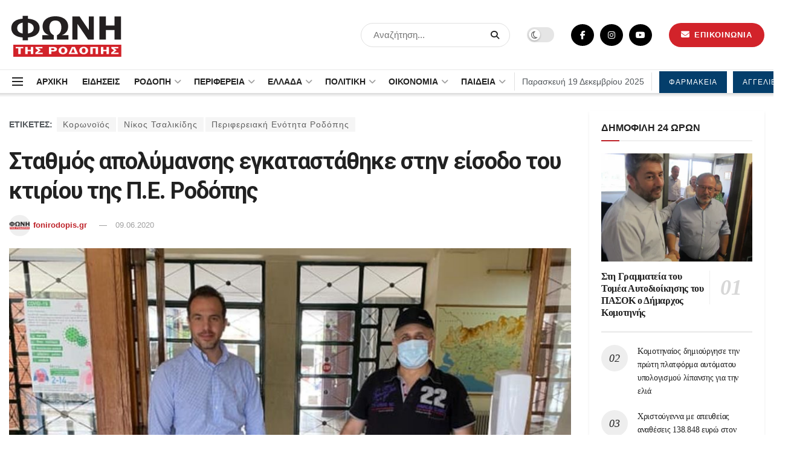

--- FILE ---
content_type: text/html; charset=UTF-8
request_url: https://fonirodopis.gr/98284/stathmos-apolymansis-egkatastathike-stin-eisodo-tou-ktiriou-tis-pe-rodopis/
body_size: 46528
content:
<!doctype html>
<!--[if lt IE 7]> <html class="no-js lt-ie9 lt-ie8 lt-ie7" lang="el" prefix="og: https://ogp.me/ns#"> <![endif]-->
<!--[if IE 7]>    <html class="no-js lt-ie9 lt-ie8" lang="el" prefix="og: https://ogp.me/ns#"> <![endif]-->
<!--[if IE 8]>    <html class="no-js lt-ie9" lang="el" prefix="og: https://ogp.me/ns#"> <![endif]-->
<!--[if IE 9]>    <html class="no-js lt-ie10" lang="el" prefix="og: https://ogp.me/ns#"> <![endif]-->
<!--[if gt IE 8]><!--> <html class="no-js" lang="el" prefix="og: https://ogp.me/ns#"> <!--<![endif]-->
<head>
<script type="application/ld+json">
    {
      "@context" : "https://schema.org",
      "@type" : "WebSite",
      "name" : "ΦΩΝΗ ΤΗΣ ΡΟΔΟΠΗΣ",
      "url" : "https://fonirodopis.gr"
    }
  </script>	
<!-- Google tag (gtag.js) -->
<script async src="https://www.googletagmanager.com/gtag/js?id=G-KGMK2LGW5L"></script>
<script>
  window.dataLayer = window.dataLayer || [];
  function gtag(){dataLayer.push(arguments);}
  gtag('js', new Date());

  gtag('config', 'G-KGMK2LGW5L');
</script>
    <meta http-equiv="Content-Type" content="text/html; charset=UTF-8" />
    <meta name='viewport' content='width=device-width, initial-scale=1, user-scalable=yes' />
    <link rel="profile" href="https://gmpg.org/xfn/11" />
    <link rel="pingback" href="https://fonirodopis.gr/xmlrpc.php" />
    <meta property="og:type" content="article">
<meta property="og:title" content="Σταθμός απολύμανσης εγκαταστάθηκε στην είσοδο του κτιρίου της Π.Ε. Ρο�">
<meta property="og:site_name" content="ΦΩΝΗ ΤΗΣ ΡΟΔΟΠΗΣ">
<meta property="og:description" content="Σταθμός απολύμανσης για πολίτες και υπαλλήλους εγκαταστάθηκε στην είσοδο του κτιρίου της Περιφερειακής Ενότητας Ροδόπης με αφορμή την πλ�">
<meta property="og:url" content="https://fonirodopis.gr/98284/stathmos-apolymansis-egkatastathike-stin-eisodo-tou-ktiriou-tis-pe-rodopis/">
<meta property="og:image" content="https://fonirodopis.gr/wp-content/uploads/2020/06/ΝΙΚΟΣ-ΤΣΑΛΙΚΙΔΗΣ.jpg">
<meta property="og:image:height" content="600">
<meta property="og:image:width" content="950">
<meta property="article:published_time" content="2020-06-09T22:24:42+02:00">
<meta property="article:modified_time" content="2020-06-10T21:13:18+02:00">
<meta property="article:author" content="https://www.facebook.com/fonirodopis.gr">
<meta property="article:section" content="ΡΟΔΟΠΗ">
<meta property="article:tag" content="Κορωνοϊός">
<meta property="article:tag" content="Νίκος Τσαλικίδης">
<meta property="article:tag" content="Περιφερειακή Ενότητα Ροδόπης">
<meta name="twitter:card" content="summary_large_image">
<meta name="twitter:title" content="Σταθμός απολύμανσης εγκαταστάθηκε στην είσοδο του κτιρίου της Π.Ε. Ροδόπης">
<meta name="twitter:description" content="Σταθμός απολύμανσης για πολίτες και υπαλλήλους εγκαταστάθηκε στην είσοδο του κτιρίου της Περιφερειακής Ενότητας Ροδόπης με αφορμή την πλήρη επαναλειτουργία">
<meta name="twitter:url" content="https://fonirodopis.gr/98284/stathmos-apolymansis-egkatastathike-stin-eisodo-tou-ktiriou-tis-pe-rodopis/">
<meta name="twitter:site" content="https://twitter.com/fonirodopis">
<meta name="twitter:image:src" content="https://fonirodopis.gr/wp-content/uploads/2020/06/ΝΙΚΟΣ-ΤΣΑΛΙΚΙΔΗΣ.jpg">
<meta name="twitter:image:width" content="950">
<meta name="twitter:image:height" content="600">
			<script type="text/javascript">
              var jnews_ajax_url = '/?ajax-request=jnews'
			</script>
			<script type="text/javascript">;var _0x24fd06=_0x22d0;function _0x449d(){var _0x271ffb=['border','msRequestAnimationFrame','duration','performance','toLowerCase','expired','isObjectSame','addEvents','test','20px','100000','initCustomEvent','fireOnce','setRequestHeader','getItem','supportsPassive','removeEventListener','getElementsByTagName','scrollTo','position','globalBody','add','win','httpBuildQuery','oRequestAnimationFrame','animateScroll','object','getTime','has','height','6sHasZH','offsetHeight','defer','docReady','scrollTop','createElement','backgroundColor','library','fontSize','detachEvent','div','async','clientWidth','forEach','get','bind','create_js','white','toPrecision','removeEvents','status','zIndex','3615108URdgTP','removeItem','reduce','passiveOption','open','call','onreadystatechange','length','undefined','mozCancelAnimationFrame','fpsTable','Content-type','187390nOCDkY','jnewsHelper','left','number','mark','10px','includes','3596390pLTjUY','unwrap','move','src','removeClass','attachEvent','cancelAnimationFrame','offsetWidth','getText','getAttribute','innerText','POST','prototype','dataStorage','removeAttribute','getStorage','splice','requestAnimationFrame','expiredStorage','objKeys','doc','addEventListener','120px','instr','media','size','10.0.0','16HJICat','touchmove','dispatchEvent','parentNode','7101198ZVYMEN','script','936190aXlezb','now','textContent','3005ibjvVK','readyState','Start','width','getNotice','join','indexOf','innerHTML','measure','jnewsDataStorage','jnews','push','interactive','10050oeHiXB','getMessage','file_version_checker','replaceWith','querySelectorAll','stop','fixed','set','finish','delete','fireEvent','complete','CustomEvent','winLoad','noop','assets','not\x20all','getElementById','slice','au_scripts','getParents','ajax','classListSupport','hasOwnProperty','getWidth','start','createEventObject','increment','clientHeight','response','floor','currentTime','appendChild','webkitCancelRequestAnimationFrame','replace','function','passive','stringify','string','innerWidth','change','post','docEl','top','setAttribute','createEvent','getBoundingClientRect','oCancelRequestAnimationFrame','style','mozRequestAnimationFrame','_storage','className','style[media]','classList','3710108HsVdiU','hasClass','send','callback','End','body','touchstart','GET','fps','contains','jnews-','easeInOutQuad','setStorage','eventType','concat'];_0x449d=function(){return _0x271ffb;};return _0x449d();}function _0x22d0(_0x220433,_0x85692c){var _0x449d1e=_0x449d();return _0x22d0=function(_0x22d0aa,_0x1bacb4){_0x22d0aa=_0x22d0aa-0x150;var _0x2cb8b4=_0x449d1e[_0x22d0aa];return _0x2cb8b4;},_0x22d0(_0x220433,_0x85692c);}(function(_0x2f4f2a,_0xfee3d0){var _0x43286f=_0x22d0,_0x3efbab=_0x2f4f2a();while(!![]){try{var _0x25898a=parseInt(_0x43286f(0x18a))/0x1+parseInt(_0x43286f(0x1b2))/0x2*(-parseInt(_0x43286f(0x168))/0x3)+parseInt(_0x43286f(0x1f8))/0x4+-parseInt(_0x43286f(0x1b5))/0x5*(parseInt(_0x43286f(0x1c2))/0x6)+parseInt(_0x43286f(0x17e))/0x7*(parseInt(_0x43286f(0x1ac))/0x8)+parseInt(_0x43286f(0x1b0))/0x9+-parseInt(_0x43286f(0x191))/0xa;if(_0x25898a===_0xfee3d0)break;else _0x3efbab['push'](_0x3efbab['shift']());}catch(_0x896e74){_0x3efbab['push'](_0x3efbab['shift']());}}}(_0x449d,0x9add3),(window[_0x24fd06(0x1bf)]=window[_0x24fd06(0x1bf)]||{},window[_0x24fd06(0x1bf)][_0x24fd06(0x16f)]=window['jnews'][_0x24fd06(0x16f)]||{},window[_0x24fd06(0x1bf)][_0x24fd06(0x16f)]=function(){'use strict';var _0x3f675d=_0x24fd06;var _0x10e541=this;_0x10e541[_0x3f675d(0x160)]=window,_0x10e541[_0x3f675d(0x1a5)]=document,_0x10e541[_0x3f675d(0x1d0)]=function(){},_0x10e541[_0x3f675d(0x15e)]=_0x10e541['doc'][_0x3f675d(0x15b)](_0x3f675d(0x1fd))[0x0],_0x10e541[_0x3f675d(0x15e)]=_0x10e541['globalBody']?_0x10e541[_0x3f675d(0x15e)]:_0x10e541[_0x3f675d(0x1a5)],_0x10e541[_0x3f675d(0x160)][_0x3f675d(0x1be)]=_0x10e541['win'][_0x3f675d(0x1be)]||{'_storage':new WeakMap(),'put':function(_0x16b187,_0x2974c1,_0x456cf9){var _0x2757ec=_0x3f675d;this[_0x2757ec(0x1f4)][_0x2757ec(0x166)](_0x16b187)||this[_0x2757ec(0x1f4)]['set'](_0x16b187,new Map()),this[_0x2757ec(0x1f4)][_0x2757ec(0x176)](_0x16b187)[_0x2757ec(0x1c9)](_0x2974c1,_0x456cf9);},'get':function(_0x418277,_0x3078d4){var _0x5e14d5=_0x3f675d;return this['_storage']['get'](_0x418277)[_0x5e14d5(0x176)](_0x3078d4);},'has':function(_0x18c8fd,_0x2181d4){var _0x3ead1f=_0x3f675d;return this['_storage'][_0x3ead1f(0x166)](_0x18c8fd)&&this[_0x3ead1f(0x1f4)][_0x3ead1f(0x176)](_0x18c8fd)[_0x3ead1f(0x166)](_0x2181d4);},'remove':function(_0x356640,_0x20e9a5){var _0x1b61df=_0x3f675d,_0x47b9b4=this[_0x1b61df(0x1f4)]['get'](_0x356640)[_0x1b61df(0x1cb)](_0x20e9a5);return 0x0===!this[_0x1b61df(0x1f4)][_0x1b61df(0x176)](_0x356640)[_0x1b61df(0x1aa)]&&this[_0x1b61df(0x1f4)][_0x1b61df(0x1cb)](_0x356640),_0x47b9b4;}},_0x10e541['windowWidth']=function(){var _0x1a6f33=_0x3f675d;return _0x10e541['win'][_0x1a6f33(0x1e9)]||_0x10e541[_0x1a6f33(0x1ec)][_0x1a6f33(0x174)]||_0x10e541['globalBody'][_0x1a6f33(0x174)];},_0x10e541['windowHeight']=function(){var _0x31f642=_0x3f675d;return _0x10e541[_0x31f642(0x160)]['innerHeight']||_0x10e541[_0x31f642(0x1ec)][_0x31f642(0x1de)]||_0x10e541[_0x31f642(0x15e)][_0x31f642(0x1de)];},_0x10e541['requestAnimationFrame']=_0x10e541[_0x3f675d(0x160)]['requestAnimationFrame']||_0x10e541[_0x3f675d(0x160)]['webkitRequestAnimationFrame']||_0x10e541[_0x3f675d(0x160)][_0x3f675d(0x1f3)]||_0x10e541[_0x3f675d(0x160)][_0x3f675d(0x208)]||window[_0x3f675d(0x162)]||function(_0x14df0){return setTimeout(_0x14df0,0x3e8/0x3c);},_0x10e541[_0x3f675d(0x197)]=_0x10e541[_0x3f675d(0x160)]['cancelAnimationFrame']||_0x10e541[_0x3f675d(0x160)]['webkitCancelAnimationFrame']||_0x10e541['win'][_0x3f675d(0x1e3)]||_0x10e541[_0x3f675d(0x160)][_0x3f675d(0x187)]||_0x10e541[_0x3f675d(0x160)]['msCancelRequestAnimationFrame']||_0x10e541[_0x3f675d(0x160)][_0x3f675d(0x1f1)]||function(_0x4452f7){clearTimeout(_0x4452f7);},_0x10e541['classListSupport']='classList'in document[_0x3f675d(0x16d)]('_'),_0x10e541[_0x3f675d(0x1f9)]=_0x10e541[_0x3f675d(0x1d8)]?function(_0x3200a2,_0x6c8d2e){var _0x92a8a6=_0x3f675d;return _0x3200a2[_0x92a8a6(0x1f7)][_0x92a8a6(0x201)](_0x6c8d2e);}:function(_0x3e9f99,_0x48c16e){var _0x191b14=_0x3f675d;return _0x3e9f99[_0x191b14(0x1f5)]['indexOf'](_0x48c16e)>=0x0;},_0x10e541['addClass']=_0x10e541['classListSupport']?function(_0x1a5497,_0x159abd){var _0x1e61dc=_0x3f675d;_0x10e541[_0x1e61dc(0x1f9)](_0x1a5497,_0x159abd)||_0x1a5497[_0x1e61dc(0x1f7)][_0x1e61dc(0x15f)](_0x159abd);}:function(_0x1df0cd,_0x3f3442){_0x10e541['hasClass'](_0x1df0cd,_0x3f3442)||(_0x1df0cd['className']+='\x20'+_0x3f3442);},_0x10e541[_0x3f675d(0x195)]=_0x10e541[_0x3f675d(0x1d8)]?function(_0x5ccfa2,_0x29fe28){var _0x21ca1a=_0x3f675d;_0x10e541[_0x21ca1a(0x1f9)](_0x5ccfa2,_0x29fe28)&&_0x5ccfa2[_0x21ca1a(0x1f7)]['remove'](_0x29fe28);}:function(_0x11010e,_0x3a20e9){var _0x31a2f8=_0x3f675d;_0x10e541[_0x31a2f8(0x1f9)](_0x11010e,_0x3a20e9)&&(_0x11010e[_0x31a2f8(0x1f5)]=_0x11010e[_0x31a2f8(0x1f5)][_0x31a2f8(0x1e4)](_0x3a20e9,''));},_0x10e541[_0x3f675d(0x1a4)]=function(_0x1a2bd5){var _0x5c92ea=_0x3f675d,_0x549267=[];for(var _0x56169c in _0x1a2bd5)Object[_0x5c92ea(0x19d)][_0x5c92ea(0x1d9)]['call'](_0x1a2bd5,_0x56169c)&&_0x549267[_0x5c92ea(0x1c0)](_0x56169c);return _0x549267;},_0x10e541[_0x3f675d(0x150)]=function(_0x118a50,_0x210f10){var _0xd198da=_0x3f675d,_0x27a205=!0x0;return JSON[_0xd198da(0x1e7)](_0x118a50)!==JSON['stringify'](_0x210f10)&&(_0x27a205=!0x1),_0x27a205;},_0x10e541['extend']=function(){var _0xaa6555=_0x3f675d;for(var _0x1fd444,_0x1283b6,_0xd056fe,_0x45db3d=arguments[0x0]||{},_0x199197=0x1,_0x136a29=arguments[_0xaa6555(0x185)];_0x199197<_0x136a29;_0x199197++)if(null!==(_0x1fd444=arguments[_0x199197])){for(_0x1283b6 in _0x1fd444)_0x45db3d!==(_0xd056fe=_0x1fd444[_0x1283b6])&&void 0x0!==_0xd056fe&&(_0x45db3d[_0x1283b6]=_0xd056fe);}return _0x45db3d;},_0x10e541[_0x3f675d(0x19e)]=_0x10e541[_0x3f675d(0x160)][_0x3f675d(0x1be)],_0x10e541['isVisible']=function(_0x3bcf87){var _0x55f9a=_0x3f675d;return 0x0!==_0x3bcf87[_0x55f9a(0x198)]&&0x0!==_0x3bcf87['offsetHeight']||_0x3bcf87[_0x55f9a(0x1f0)]()[_0x55f9a(0x185)];},_0x10e541['getHeight']=function(_0x64ac4d){var _0x10ffae=_0x3f675d;return _0x64ac4d[_0x10ffae(0x169)]||_0x64ac4d[_0x10ffae(0x1de)]||_0x64ac4d[_0x10ffae(0x1f0)]()[_0x10ffae(0x167)];},_0x10e541[_0x3f675d(0x1da)]=function(_0x561548){var _0x917145=_0x3f675d;return _0x561548['offsetWidth']||_0x561548[_0x917145(0x174)]||_0x561548['getBoundingClientRect']()[_0x917145(0x1b8)];},_0x10e541['supportsPassive']=!0x1;try{var _0x587397=Object['defineProperty']({},_0x3f675d(0x1e6),{'get':function(){var _0x52ed2c=_0x3f675d;_0x10e541[_0x52ed2c(0x159)]=!0x0;}});_0x3f675d(0x1ef)in _0x10e541['doc']?_0x10e541['win'][_0x3f675d(0x1a6)](_0x3f675d(0x152),null,_0x587397):_0x3f675d(0x1cc)in _0x10e541[_0x3f675d(0x1a5)]&&_0x10e541[_0x3f675d(0x160)]['attachEvent']('test',null);}catch(_0x31eb69){}_0x10e541[_0x3f675d(0x181)]=!!_0x10e541[_0x3f675d(0x159)]&&{'passive':!0x0},_0x10e541[_0x3f675d(0x204)]=function(_0x223937,_0x2a4596){var _0x3fcd1a=_0x3f675d;_0x223937=_0x3fcd1a(0x202)+_0x223937;var _0x22e6ac={'expired':Math[_0x3fcd1a(0x1e0)]((new Date()['getTime']()+0x2932e00)/0x3e8)};_0x2a4596=Object['assign'](_0x22e6ac,_0x2a4596),localStorage['setItem'](_0x223937,JSON['stringify'](_0x2a4596));},_0x10e541[_0x3f675d(0x1a0)]=function(_0x38996b){var _0x179cc0=_0x3f675d;_0x38996b=_0x179cc0(0x202)+_0x38996b;var _0x1f44c4=localStorage[_0x179cc0(0x158)](_0x38996b);return null!==_0x1f44c4&&0x0<_0x1f44c4[_0x179cc0(0x185)]?JSON['parse'](localStorage[_0x179cc0(0x158)](_0x38996b)):{};},_0x10e541[_0x3f675d(0x1a3)]=function(){var _0x173608=_0x3f675d,_0x4995a4,_0x524c3a=_0x173608(0x202);for(var _0x4c6b60 in localStorage)_0x4c6b60[_0x173608(0x1bb)](_0x524c3a)>-0x1&&_0x173608(0x186)!==(_0x4995a4=_0x10e541[_0x173608(0x1a0)](_0x4c6b60['replace'](_0x524c3a,'')))['expired']&&_0x4995a4[_0x173608(0x20c)]<Math['floor'](new Date()[_0x173608(0x165)]()/0x3e8)&&localStorage[_0x173608(0x17f)](_0x4c6b60);},_0x10e541[_0x3f675d(0x151)]=function(_0x26ad02,_0x505838,_0x138a5c){var _0x3369b1=_0x3f675d;for(var _0x5ea07b in _0x505838){var _0x34b20e=[_0x3369b1(0x1fe),_0x3369b1(0x1ad)]['indexOf'](_0x5ea07b)>=0x0&&!_0x138a5c&&_0x10e541[_0x3369b1(0x181)];_0x3369b1(0x1ef)in _0x10e541[_0x3369b1(0x1a5)]?_0x26ad02[_0x3369b1(0x1a6)](_0x5ea07b,_0x505838[_0x5ea07b],_0x34b20e):_0x3369b1(0x1cc)in _0x10e541[_0x3369b1(0x1a5)]&&_0x26ad02[_0x3369b1(0x196)]('on'+_0x5ea07b,_0x505838[_0x5ea07b]);}},_0x10e541[_0x3f675d(0x17b)]=function(_0x2357c3,_0x476787){var _0x2dd5f0=_0x3f675d;for(var _0x36b9ef in _0x476787)_0x2dd5f0(0x1ef)in _0x10e541[_0x2dd5f0(0x1a5)]?_0x2357c3[_0x2dd5f0(0x15a)](_0x36b9ef,_0x476787[_0x36b9ef]):_0x2dd5f0(0x1cc)in _0x10e541[_0x2dd5f0(0x1a5)]&&_0x2357c3[_0x2dd5f0(0x171)]('on'+_0x36b9ef,_0x476787[_0x36b9ef]);},_0x10e541['triggerEvents']=function(_0x5b0f50,_0x284ddb,_0x57edda){var _0x47378f=_0x3f675d,_0x5e8ccf;return _0x57edda=_0x57edda||{'detail':null},_0x47378f(0x1ef)in _0x10e541[_0x47378f(0x1a5)]?(!(_0x5e8ccf=_0x10e541['doc']['createEvent'](_0x47378f(0x1ce))||new CustomEvent(_0x284ddb))[_0x47378f(0x155)]||_0x5e8ccf[_0x47378f(0x155)](_0x284ddb,!0x0,!0x1,_0x57edda),void _0x5b0f50[_0x47378f(0x1ae)](_0x5e8ccf)):_0x47378f(0x1cc)in _0x10e541[_0x47378f(0x1a5)]?((_0x5e8ccf=_0x10e541[_0x47378f(0x1a5)][_0x47378f(0x1dc)]())[_0x47378f(0x205)]=_0x284ddb,void _0x5b0f50[_0x47378f(0x1cc)]('on'+_0x5e8ccf[_0x47378f(0x205)],_0x5e8ccf)):void 0x0;},_0x10e541[_0x3f675d(0x1d6)]=function(_0x20ac31,_0x17e370){var _0x307640=_0x3f675d;void 0x0===_0x17e370&&(_0x17e370=_0x10e541['doc']);for(var _0xf666aa=[],_0xd4496b=_0x20ac31[_0x307640(0x1af)],_0x310f13=!0x1;!_0x310f13;)if(_0xd4496b){var _0x5b6306=_0xd4496b;_0x5b6306[_0x307640(0x1c6)](_0x17e370)[_0x307640(0x185)]?_0x310f13=!0x0:(_0xf666aa['push'](_0x5b6306),_0xd4496b=_0x5b6306['parentNode']);}else _0xf666aa=[],_0x310f13=!0x0;return _0xf666aa;},_0x10e541['forEach']=function(_0x32af0e,_0x1ac3a7,_0x5688cb){var _0x323220=_0x3f675d;for(var _0x206499=0x0,_0x41b5c2=_0x32af0e[_0x323220(0x185)];_0x206499<_0x41b5c2;_0x206499++)_0x1ac3a7[_0x323220(0x183)](_0x5688cb,_0x32af0e[_0x206499],_0x206499);},_0x10e541[_0x3f675d(0x199)]=function(_0x4a2908){var _0x11a367=_0x3f675d;return _0x4a2908[_0x11a367(0x19b)]||_0x4a2908['textContent'];},_0x10e541['setText']=function(_0x1ce54e,_0x23b762){var _0x3561c5=_0x3f675d,_0xa6b2a6=_0x3561c5(0x164)==typeof _0x23b762?_0x23b762[_0x3561c5(0x19b)]||_0x23b762[_0x3561c5(0x1b4)]:_0x23b762;_0x1ce54e[_0x3561c5(0x19b)]&&(_0x1ce54e['innerText']=_0xa6b2a6),_0x1ce54e[_0x3561c5(0x1b4)]&&(_0x1ce54e['textContent']=_0xa6b2a6);},_0x10e541[_0x3f675d(0x161)]=function(_0xba5dd9){var _0x8c6fd3=_0x3f675d;return _0x10e541[_0x8c6fd3(0x1a4)](_0xba5dd9)['reduce'](function _0x2c8f51(_0xa2df14){var _0x4ed1d5=_0x8c6fd3,_0x4b50be=arguments[_0x4ed1d5(0x185)]>0x1&&void 0x0!==arguments[0x1]?arguments[0x1]:null;return function(_0x5cbf92,_0x3b825e){var _0x3a9524=_0x4ed1d5,_0x5676b6=_0xa2df14[_0x3b825e];_0x3b825e=encodeURIComponent(_0x3b825e);var _0x275af4=_0x4b50be?''[_0x3a9524(0x206)](_0x4b50be,'[')[_0x3a9524(0x206)](_0x3b825e,']'):_0x3b825e;return null==_0x5676b6||'function'==typeof _0x5676b6?(_0x5cbf92[_0x3a9524(0x1c0)](''[_0x3a9524(0x206)](_0x275af4,'=')),_0x5cbf92):[_0x3a9524(0x18d),'boolean',_0x3a9524(0x1e8)][_0x3a9524(0x190)](typeof _0x5676b6)?(_0x5cbf92[_0x3a9524(0x1c0)](''[_0x3a9524(0x206)](_0x275af4,'=')[_0x3a9524(0x206)](encodeURIComponent(_0x5676b6))),_0x5cbf92):(_0x5cbf92[_0x3a9524(0x1c0)](_0x10e541[_0x3a9524(0x1a4)](_0x5676b6)[_0x3a9524(0x180)](_0x2c8f51(_0x5676b6,_0x275af4),[])[_0x3a9524(0x1ba)]('&')),_0x5cbf92);};}(_0xba5dd9),[])['join']('&');},_0x10e541[_0x3f675d(0x176)]=function(_0x29bf8a,_0x79f32f,_0x180dc0,_0x2465fc){var _0x1263c0=_0x3f675d;return _0x180dc0=_0x1263c0(0x1e5)==typeof _0x180dc0?_0x180dc0:_0x10e541[_0x1263c0(0x1d0)],_0x10e541[_0x1263c0(0x1d7)](_0x1263c0(0x1ff),_0x29bf8a,_0x79f32f,_0x180dc0,_0x2465fc);},_0x10e541[_0x3f675d(0x1eb)]=function(_0x25d20d,_0x1765e7,_0x2096e5,_0xfd901d){var _0x442200=_0x3f675d;return _0x2096e5=_0x442200(0x1e5)==typeof _0x2096e5?_0x2096e5:_0x10e541[_0x442200(0x1d0)],_0x10e541[_0x442200(0x1d7)](_0x442200(0x19c),_0x25d20d,_0x1765e7,_0x2096e5,_0xfd901d);},_0x10e541['ajax']=function(_0x839305,_0x4d143e,_0x1de8d4,_0x4d5394,_0x1e0d16){var _0x4885b5=_0x3f675d,_0x2fabc7=new XMLHttpRequest(),_0xb4b7a7=_0x4d143e,_0x49711b=_0x10e541[_0x4885b5(0x161)](_0x1de8d4);if(_0x839305=-0x1!=['GET',_0x4885b5(0x19c)]['indexOf'](_0x839305)?_0x839305:_0x4885b5(0x1ff),_0x2fabc7[_0x4885b5(0x182)](_0x839305,_0xb4b7a7+(_0x4885b5(0x1ff)==_0x839305?'?'+_0x49711b:''),!0x0),'POST'==_0x839305&&_0x2fabc7[_0x4885b5(0x157)](_0x4885b5(0x189),'application/x-www-form-urlencoded'),_0x2fabc7[_0x4885b5(0x157)]('X-Requested-With','XMLHttpRequest'),_0x2fabc7[_0x4885b5(0x184)]=function(){var _0x19adc9=_0x4885b5;0x4===_0x2fabc7[_0x19adc9(0x1b6)]&&0xc8<=_0x2fabc7[_0x19adc9(0x17c)]&&0x12c>_0x2fabc7['status']&&_0x19adc9(0x1e5)==typeof _0x4d5394&&_0x4d5394['call'](void 0x0,_0x2fabc7[_0x19adc9(0x1df)]);},void 0x0!==_0x1e0d16&&!_0x1e0d16)return{'xhr':_0x2fabc7,'send':function(){var _0x2bdf78=_0x4885b5;_0x2fabc7[_0x2bdf78(0x1fa)](_0x2bdf78(0x19c)==_0x839305?_0x49711b:null);}};return _0x2fabc7[_0x4885b5(0x1fa)](_0x4885b5(0x19c)==_0x839305?_0x49711b:null),{'xhr':_0x2fabc7};},_0x10e541[_0x3f675d(0x15c)]=function(_0x41e151,_0x5a9893,_0xdadb84){var _0x22d68e=_0x3f675d;function _0xbfa1cf(_0x96e76f,_0x4f6380,_0x2dee8b){var _0x328895=_0x22d0;this[_0x328895(0x1db)]=this[_0x328895(0x15d)](),this['change']=_0x96e76f-this[_0x328895(0x1db)],this['currentTime']=0x0,this[_0x328895(0x1dd)]=0x14,this[_0x328895(0x209)]=void 0x0===_0x2dee8b?0x1f4:_0x2dee8b,this[_0x328895(0x1fb)]=_0x4f6380,this['finish']=!0x1,this[_0x328895(0x163)]();}return Math[_0x22d68e(0x203)]=function(_0x396291,_0x338779,_0x42fc29,_0x344774){return(_0x396291/=_0x344774/0x2)<0x1?_0x42fc29/0x2*_0x396291*_0x396291+_0x338779:-_0x42fc29/0x2*(--_0x396291*(_0x396291-0x2)-0x1)+_0x338779;},_0xbfa1cf[_0x22d68e(0x19d)][_0x22d68e(0x1c7)]=function(){var _0x93f9ea=_0x22d68e;this[_0x93f9ea(0x1ca)]=!0x0;},_0xbfa1cf[_0x22d68e(0x19d)][_0x22d68e(0x193)]=function(_0x436555){var _0x41e384=_0x22d68e;_0x10e541[_0x41e384(0x1a5)]['documentElement'][_0x41e384(0x16c)]=_0x436555,_0x10e541[_0x41e384(0x15e)][_0x41e384(0x1af)][_0x41e384(0x16c)]=_0x436555,_0x10e541[_0x41e384(0x15e)][_0x41e384(0x16c)]=_0x436555;},_0xbfa1cf[_0x22d68e(0x19d)][_0x22d68e(0x15d)]=function(){var _0x5edcd6=_0x22d68e;return _0x10e541['doc']['documentElement']['scrollTop']||_0x10e541['globalBody'][_0x5edcd6(0x1af)][_0x5edcd6(0x16c)]||_0x10e541[_0x5edcd6(0x15e)][_0x5edcd6(0x16c)];},_0xbfa1cf['prototype']['animateScroll']=function(){var _0x40062e=_0x22d68e;this[_0x40062e(0x1e1)]+=this['increment'];var _0x12b8b1=Math[_0x40062e(0x203)](this['currentTime'],this[_0x40062e(0x1db)],this[_0x40062e(0x1ea)],this[_0x40062e(0x209)]);this[_0x40062e(0x193)](_0x12b8b1),this[_0x40062e(0x1e1)]<this['duration']&&!this[_0x40062e(0x1ca)]?_0x10e541[_0x40062e(0x1a2)][_0x40062e(0x183)](_0x10e541[_0x40062e(0x160)],this[_0x40062e(0x163)][_0x40062e(0x177)](this)):this['callback']&&_0x40062e(0x1e5)==typeof this[_0x40062e(0x1fb)]&&this[_0x40062e(0x1fb)]();},new _0xbfa1cf(_0x41e151,_0x5a9893,_0xdadb84);},_0x10e541[_0x3f675d(0x192)]=function(_0x59e64b){var _0x3d9ba3=_0x3f675d,_0x382c66,_0x5497c9=_0x59e64b;_0x10e541[_0x3d9ba3(0x175)](_0x59e64b,function(_0x3e8c21,_0x4929b5){_0x382c66?_0x382c66+=_0x3e8c21:_0x382c66=_0x3e8c21;}),_0x5497c9[_0x3d9ba3(0x1c5)](_0x382c66);},_0x10e541[_0x3f675d(0x20a)]={'start':function(_0x9d7202){var _0x2193b8=_0x3f675d;performance[_0x2193b8(0x18e)](_0x9d7202+_0x2193b8(0x1b7));},'stop':function(_0x58f77e){var _0x319685=_0x3f675d;performance['mark'](_0x58f77e+_0x319685(0x1fc)),performance[_0x319685(0x1bd)](_0x58f77e,_0x58f77e+_0x319685(0x1b7),_0x58f77e+_0x319685(0x1fc));}},_0x10e541[_0x3f675d(0x200)]=function(){var _0x4bd6f5=0x0,_0x3ea3d7=0x0,_0x16ae6b=0x0;!(function(){var _0x1382fa=_0x22d0,_0x46ad91=_0x4bd6f5=0x0,_0x5820d8=0x0,_0x15bd23=0x0,_0x1a6cb0=document[_0x1382fa(0x1d3)](_0x1382fa(0x188)),_0x2bd9df=function(_0x1352a9){var _0x2415e1=_0x1382fa;void 0x0===document[_0x2415e1(0x15b)](_0x2415e1(0x1fd))[0x0]?_0x10e541[_0x2415e1(0x1a2)][_0x2415e1(0x183)](_0x10e541[_0x2415e1(0x160)],function(){_0x2bd9df(_0x1352a9);}):document[_0x2415e1(0x15b)](_0x2415e1(0x1fd))[0x0][_0x2415e1(0x1e2)](_0x1352a9);};null===_0x1a6cb0&&((_0x1a6cb0=document[_0x1382fa(0x16d)](_0x1382fa(0x172)))[_0x1382fa(0x1f2)][_0x1382fa(0x15d)]=_0x1382fa(0x1c8),_0x1a6cb0[_0x1382fa(0x1f2)][_0x1382fa(0x1ed)]=_0x1382fa(0x1a7),_0x1a6cb0[_0x1382fa(0x1f2)][_0x1382fa(0x18c)]=_0x1382fa(0x18f),_0x1a6cb0[_0x1382fa(0x1f2)]['width']='100px',_0x1a6cb0[_0x1382fa(0x1f2)][_0x1382fa(0x167)]=_0x1382fa(0x153),_0x1a6cb0[_0x1382fa(0x1f2)][_0x1382fa(0x207)]='1px\x20solid\x20black',_0x1a6cb0[_0x1382fa(0x1f2)][_0x1382fa(0x170)]='11px',_0x1a6cb0[_0x1382fa(0x1f2)][_0x1382fa(0x17d)]=_0x1382fa(0x154),_0x1a6cb0[_0x1382fa(0x1f2)][_0x1382fa(0x16e)]=_0x1382fa(0x179),_0x1a6cb0['id']=_0x1382fa(0x188),_0x2bd9df(_0x1a6cb0));var _0x59098b=function(){var _0x4fc647=_0x1382fa;_0x16ae6b++,_0x3ea3d7=Date[_0x4fc647(0x1b3)](),(_0x5820d8=(_0x16ae6b/(_0x15bd23=(_0x3ea3d7-_0x4bd6f5)/0x3e8))[_0x4fc647(0x17a)](0x2))!=_0x46ad91&&(_0x46ad91=_0x5820d8,_0x1a6cb0[_0x4fc647(0x1bc)]=_0x46ad91+_0x4fc647(0x200)),0x1<_0x15bd23&&(_0x4bd6f5=_0x3ea3d7,_0x16ae6b=0x0),_0x10e541[_0x4fc647(0x1a2)][_0x4fc647(0x183)](_0x10e541['win'],_0x59098b);};_0x59098b();}());},_0x10e541[_0x3f675d(0x1a8)]=function(_0x575093,_0x208c25){var _0x3134a4=_0x3f675d;for(var _0x5116e2=0x0;_0x5116e2<_0x208c25['length'];_0x5116e2++)if(-0x1!==_0x575093[_0x3134a4(0x20b)]()['indexOf'](_0x208c25[_0x5116e2]['toLowerCase']()))return!0x0;},_0x10e541[_0x3f675d(0x1cf)]=function(_0x3148da,_0x2e38c4){function _0x3ea3f3(_0x5210b4){var _0x58da0f=_0x22d0;if(_0x58da0f(0x1cd)===_0x10e541['doc']['readyState']||_0x58da0f(0x1c1)===_0x10e541[_0x58da0f(0x1a5)][_0x58da0f(0x1b6)])return!_0x5210b4||_0x2e38c4?setTimeout(_0x3148da,_0x2e38c4||0x1):_0x3148da(_0x5210b4),0x1;}_0x3ea3f3()||_0x10e541['addEvents'](_0x10e541['win'],{'load':_0x3ea3f3});},_0x10e541[_0x3f675d(0x16b)]=function(_0x23bfbb,_0x1e7e26){var _0x2a58e6=_0x3f675d;function _0x45252b(_0x4d97a5){var _0x1cf3b0=_0x22d0;if(_0x1cf3b0(0x1cd)===_0x10e541['doc']['readyState']||_0x1cf3b0(0x1c1)===_0x10e541[_0x1cf3b0(0x1a5)][_0x1cf3b0(0x1b6)])return!_0x4d97a5||_0x1e7e26?setTimeout(_0x23bfbb,_0x1e7e26||0x1):_0x23bfbb(_0x4d97a5),0x1;}_0x45252b()||_0x10e541[_0x2a58e6(0x151)](_0x10e541[_0x2a58e6(0x1a5)],{'DOMContentLoaded':_0x45252b});},_0x10e541[_0x3f675d(0x156)]=function(){_0x10e541['docReady'](function(){var _0x408e16=_0x22d0;_0x10e541['assets']=_0x10e541[_0x408e16(0x1d1)]||[],_0x10e541['assets'][_0x408e16(0x185)]&&(_0x10e541['boot'](),_0x10e541['load_assets']());},0x32);},_0x10e541['boot']=function(){var _0x24782f=_0x3f675d;_0x10e541[_0x24782f(0x185)]&&_0x10e541[_0x24782f(0x1a5)]['querySelectorAll'](_0x24782f(0x1f6))['forEach'](function(_0x285340){var _0x52197f=_0x24782f;_0x52197f(0x1d2)==_0x285340[_0x52197f(0x19a)](_0x52197f(0x1a9))&&_0x285340[_0x52197f(0x19f)](_0x52197f(0x1a9));});},_0x10e541['create_js']=function(_0x215f6e,_0x14b88a){var _0x5a46b7=_0x3f675d,_0x319a52=_0x10e541[_0x5a46b7(0x1a5)]['createElement'](_0x5a46b7(0x1b1));switch(_0x319a52[_0x5a46b7(0x1ee)](_0x5a46b7(0x194),_0x215f6e),_0x14b88a){case _0x5a46b7(0x16a):_0x319a52[_0x5a46b7(0x1ee)]('defer',!0x0);break;case _0x5a46b7(0x173):_0x319a52['setAttribute']('async',!0x0);break;case'deferasync':_0x319a52[_0x5a46b7(0x1ee)](_0x5a46b7(0x16a),!0x0),_0x319a52[_0x5a46b7(0x1ee)](_0x5a46b7(0x173),!0x0);}_0x10e541[_0x5a46b7(0x15e)][_0x5a46b7(0x1e2)](_0x319a52);},_0x10e541['load_assets']=function(){var _0x54ec43=_0x3f675d;_0x54ec43(0x164)==typeof _0x10e541[_0x54ec43(0x1d1)]&&_0x10e541[_0x54ec43(0x175)](_0x10e541[_0x54ec43(0x1d1)][_0x54ec43(0x1d4)](0x0),function(_0x17ba1f,_0x3b42a4){var _0x156c9c=_0x54ec43,_0x580660='';_0x17ba1f['defer']&&(_0x580660+='defer'),_0x17ba1f[_0x156c9c(0x173)]&&(_0x580660+=_0x156c9c(0x173)),_0x10e541[_0x156c9c(0x178)](_0x17ba1f['url'],_0x580660);var _0x2d18d8=_0x10e541[_0x156c9c(0x1d1)][_0x156c9c(0x1bb)](_0x17ba1f);_0x2d18d8>-0x1&&_0x10e541['assets'][_0x156c9c(0x1a1)](_0x2d18d8,0x1);}),_0x10e541[_0x54ec43(0x1d1)]=jnewsoption[_0x54ec43(0x1d5)]=window['jnewsads']=[];},_0x10e541[_0x3f675d(0x16b)](function(){var _0x5d105f=_0x3f675d;_0x10e541[_0x5d105f(0x15e)]=_0x10e541[_0x5d105f(0x15e)]==_0x10e541[_0x5d105f(0x1a5)]?_0x10e541['doc'][_0x5d105f(0x15b)](_0x5d105f(0x1fd))[0x0]:_0x10e541[_0x5d105f(0x15e)],_0x10e541[_0x5d105f(0x15e)]=_0x10e541[_0x5d105f(0x15e)]?_0x10e541[_0x5d105f(0x15e)]:_0x10e541['doc'];}),_0x10e541[_0x3f675d(0x1cf)](function(){var _0x21356b=_0x3f675d;_0x10e541[_0x21356b(0x1cf)](function(){var _0x5600da=_0x21356b,_0x7319d0=!0x1;if(void 0x0!==window['jnewsadmin']){if(void 0x0!==window['file_version_checker']){var _0x16173f=_0x10e541[_0x5600da(0x1a4)](window['file_version_checker']);_0x16173f[_0x5600da(0x185)]?_0x16173f[_0x5600da(0x175)](function(_0x2b800){var _0x391dae=_0x5600da;_0x7319d0||_0x391dae(0x1ab)===window[_0x391dae(0x1c4)][_0x2b800]||(_0x7319d0=!0x0);}):_0x7319d0=!0x0;}else _0x7319d0=!0x0;}_0x7319d0&&(window[_0x5600da(0x18b)][_0x5600da(0x1c3)](),window[_0x5600da(0x18b)][_0x5600da(0x1b9)]());},0x9c4);});},window[_0x24fd06(0x1bf)]['library']=new window[(_0x24fd06(0x1bf))]['library']()));</script>
<!-- Search Engine Optimization by Rank Math - https://rankmath.com/ -->
<title>Σταθμός απολύμανσης εγκαταστάθηκε στην είσοδο του κτιρίου της Π.Ε. Ροδόπης</title>
<meta name="description" content="Την τήρηση των ατομικών μέτρων προστασίας συνιστά στους πολίτες ο Αντιπεριφερειάρχης Ροδόπης με αφορμή την πλήρη επαναλειτουργία των δημοσίων υπηρεσιών"/>
<meta name="robots" content="follow, index, max-snippet:-1, max-video-preview:-1, max-image-preview:large"/>
<link rel="canonical" href="https://fonirodopis.gr/98284/stathmos-apolymansis-egkatastathike-stin-eisodo-tou-ktiriou-tis-pe-rodopis/" />
<meta property="og:locale" content="el_GR" />
<meta property="og:type" content="article" />
<meta property="og:title" content="Σταθμός απολύμανσης εγκαταστάθηκε στην είσοδο του κτιρίου της Π.Ε. Ροδόπης" />
<meta property="og:description" content="Την τήρηση των ατομικών μέτρων προστασίας συνιστά στους πολίτες ο Αντιπεριφερειάρχης Ροδόπης με αφορμή την πλήρη επαναλειτουργία των δημοσίων υπηρεσιών" />
<meta property="og:url" content="https://fonirodopis.gr/98284/stathmos-apolymansis-egkatastathike-stin-eisodo-tou-ktiriou-tis-pe-rodopis/" />
<meta property="og:site_name" content="ΦΩΝΗ ΤΗΣ ΡΟΔΟΠΗΣ" />
<meta property="article:publisher" content="https://www.facebook.com/fonirodopis.gr" />
<meta property="article:author" content="https://www.facebook.com/fonirodopis.gr" />
<meta property="article:tag" content="Κορωνοϊός" />
<meta property="article:tag" content="Νίκος Τσαλικίδης" />
<meta property="article:tag" content="Περιφερειακή Ενότητα Ροδόπης" />
<meta property="article:section" content="ΡΟΔΟΠΗ" />
<meta property="og:updated_time" content="2020-06-10T21:13:18+02:00" />
<meta property="og:image" content="https://fonirodopis.gr/wp-content/uploads/2020/06/ΝΙΚΟΣ-ΤΣΑΛΙΚΙΔΗΣ.jpg" />
<meta property="og:image:secure_url" content="https://fonirodopis.gr/wp-content/uploads/2020/06/ΝΙΚΟΣ-ΤΣΑΛΙΚΙΔΗΣ.jpg" />
<meta property="og:image:width" content="950" />
<meta property="og:image:height" content="600" />
<meta property="og:image:alt" content="Σταθμός απολύμανσης εγκαταστάθηκε στην είσοδο του κτιρίου της Π.Ε. Ροδόπης" />
<meta property="og:image:type" content="image/jpeg" />
<meta property="article:published_time" content="2020-06-09T22:24:42+02:00" />
<meta property="article:modified_time" content="2020-06-10T21:13:18+02:00" />
<meta name="twitter:card" content="summary_large_image" />
<meta name="twitter:title" content="Σταθμός απολύμανσης εγκαταστάθηκε στην είσοδο του κτιρίου της Π.Ε. Ροδόπης" />
<meta name="twitter:description" content="Την τήρηση των ατομικών μέτρων προστασίας συνιστά στους πολίτες ο Αντιπεριφερειάρχης Ροδόπης με αφορμή την πλήρη επαναλειτουργία των δημοσίων υπηρεσιών" />
<meta name="twitter:site" content="@fonirodopis" />
<meta name="twitter:creator" content="@fonirodopis" />
<meta name="twitter:image" content="https://fonirodopis.gr/wp-content/uploads/2020/06/ΝΙΚΟΣ-ΤΣΑΛΙΚΙΔΗΣ.jpg" />
<script type="application/ld+json" class="rank-math-schema">{"@context":"https://schema.org","@graph":[{"@type":"Organization","@id":"https://fonirodopis.gr/#organization","name":"\u03a6\u03a9\u039d\u0397 \u03a4\u0397\u03a3 \u03a1\u039f\u0394\u039f\u03a0\u0397\u03a3","sameAs":["https://www.facebook.com/fonirodopis.gr","https://twitter.com/fonirodopis","https://www.youtube.com/user/fonirodopis"],"logo":{"@type":"ImageObject","@id":"https://fonirodopis.gr/#logo","url":"https://fonirodopis.gr/wp-content/uploads/2022/12/fonirodopis.jpg","contentUrl":"https://fonirodopis.gr/wp-content/uploads/2022/12/fonirodopis.jpg","caption":"\u03a6\u03a9\u039d\u0397 \u03a4\u0397\u03a3 \u03a1\u039f\u0394\u039f\u03a0\u0397\u03a3","inLanguage":"el","width":"960","height":"495"}},{"@type":"WebSite","@id":"https://fonirodopis.gr/#website","url":"https://fonirodopis.gr","name":"\u03a6\u03a9\u039d\u0397 \u03a4\u0397\u03a3 \u03a1\u039f\u0394\u039f\u03a0\u0397\u03a3","alternateName":"\u03a6\u03c9\u03bd\u03ae \u03c4\u03b7\u03c2 \u03a1\u03bf\u03b4\u03cc\u03c0\u03b7\u03c2","publisher":{"@id":"https://fonirodopis.gr/#organization"},"inLanguage":"el"},{"@type":"ImageObject","@id":"https://fonirodopis.gr/wp-content/uploads/2020/06/\u039d\u0399\u039a\u039f\u03a3-\u03a4\u03a3\u0391\u039b\u0399\u039a\u0399\u0394\u0397\u03a3.jpg","url":"https://fonirodopis.gr/wp-content/uploads/2020/06/\u039d\u0399\u039a\u039f\u03a3-\u03a4\u03a3\u0391\u039b\u0399\u039a\u0399\u0394\u0397\u03a3.jpg","width":"950","height":"600","inLanguage":"el"},{"@type":"WebPage","@id":"https://fonirodopis.gr/98284/stathmos-apolymansis-egkatastathike-stin-eisodo-tou-ktiriou-tis-pe-rodopis/#webpage","url":"https://fonirodopis.gr/98284/stathmos-apolymansis-egkatastathike-stin-eisodo-tou-ktiriou-tis-pe-rodopis/","name":"\u03a3\u03c4\u03b1\u03b8\u03bc\u03cc\u03c2 \u03b1\u03c0\u03bf\u03bb\u03cd\u03bc\u03b1\u03bd\u03c3\u03b7\u03c2 \u03b5\u03b3\u03ba\u03b1\u03c4\u03b1\u03c3\u03c4\u03ac\u03b8\u03b7\u03ba\u03b5 \u03c3\u03c4\u03b7\u03bd \u03b5\u03af\u03c3\u03bf\u03b4\u03bf \u03c4\u03bf\u03c5 \u03ba\u03c4\u03b9\u03c1\u03af\u03bf\u03c5 \u03c4\u03b7\u03c2 \u03a0.\u0395. \u03a1\u03bf\u03b4\u03cc\u03c0\u03b7\u03c2","datePublished":"2020-06-09T22:24:42+02:00","dateModified":"2020-06-10T21:13:18+02:00","isPartOf":{"@id":"https://fonirodopis.gr/#website"},"primaryImageOfPage":{"@id":"https://fonirodopis.gr/wp-content/uploads/2020/06/\u039d\u0399\u039a\u039f\u03a3-\u03a4\u03a3\u0391\u039b\u0399\u039a\u0399\u0394\u0397\u03a3.jpg"},"inLanguage":"el"},{"@type":"Person","@id":"https://fonirodopis.gr/author/kadmin/","name":"fonirodopis.gr","url":"https://fonirodopis.gr/author/kadmin/","image":{"@type":"ImageObject","@id":"https://secure.gravatar.com/avatar/7e89c334983284b778b36b38035d65eacf8a3cbe14c8033f5144355e447d14d4?s=96&amp;d=mm&amp;r=g","url":"https://secure.gravatar.com/avatar/7e89c334983284b778b36b38035d65eacf8a3cbe14c8033f5144355e447d14d4?s=96&amp;d=mm&amp;r=g","caption":"fonirodopis.gr","inLanguage":"el"},"sameAs":["https://fonirodopis.gr/","https://www.facebook.com/fonirodopis.gr","https://twitter.com/https://twitter.com/fonirodopis"],"worksFor":{"@id":"https://fonirodopis.gr/#organization"}},{"@type":"BlogPosting","headline":"\u03a3\u03c4\u03b1\u03b8\u03bc\u03cc\u03c2 \u03b1\u03c0\u03bf\u03bb\u03cd\u03bc\u03b1\u03bd\u03c3\u03b7\u03c2 \u03b5\u03b3\u03ba\u03b1\u03c4\u03b1\u03c3\u03c4\u03ac\u03b8\u03b7\u03ba\u03b5 \u03c3\u03c4\u03b7\u03bd \u03b5\u03af\u03c3\u03bf\u03b4\u03bf \u03c4\u03bf\u03c5 \u03ba\u03c4\u03b9\u03c1\u03af\u03bf\u03c5 \u03c4\u03b7\u03c2 \u03a0.\u0395. \u03a1\u03bf\u03b4\u03cc\u03c0\u03b7\u03c2","datePublished":"2020-06-09T22:24:42+02:00","dateModified":"2020-06-10T21:13:18+02:00","author":{"@id":"https://fonirodopis.gr/author/kadmin/","name":"fonirodopis.gr"},"publisher":{"@id":"https://fonirodopis.gr/#organization"},"description":"\u03a4\u03b7\u03bd \u03c4\u03ae\u03c1\u03b7\u03c3\u03b7 \u03c4\u03c9\u03bd \u03b1\u03c4\u03bf\u03bc\u03b9\u03ba\u03ce\u03bd \u03bc\u03ad\u03c4\u03c1\u03c9\u03bd \u03c0\u03c1\u03bf\u03c3\u03c4\u03b1\u03c3\u03af\u03b1\u03c2 \u03c3\u03c5\u03bd\u03b9\u03c3\u03c4\u03ac \u03c3\u03c4\u03bf\u03c5\u03c2 \u03c0\u03bf\u03bb\u03af\u03c4\u03b5\u03c2 \u03bf \u0391\u03bd\u03c4\u03b9\u03c0\u03b5\u03c1\u03b9\u03c6\u03b5\u03c1\u03b5\u03b9\u03ac\u03c1\u03c7\u03b7\u03c2 \u03a1\u03bf\u03b4\u03cc\u03c0\u03b7\u03c2 \u03bc\u03b5 \u03b1\u03c6\u03bf\u03c1\u03bc\u03ae \u03c4\u03b7\u03bd \u03c0\u03bb\u03ae\u03c1\u03b7 \u03b5\u03c0\u03b1\u03bd\u03b1\u03bb\u03b5\u03b9\u03c4\u03bf\u03c5\u03c1\u03b3\u03af\u03b1 \u03c4\u03c9\u03bd \u03b4\u03b7\u03bc\u03bf\u03c3\u03af\u03c9\u03bd \u03c5\u03c0\u03b7\u03c1\u03b5\u03c3\u03b9\u03ce\u03bd","name":"\u03a3\u03c4\u03b1\u03b8\u03bc\u03cc\u03c2 \u03b1\u03c0\u03bf\u03bb\u03cd\u03bc\u03b1\u03bd\u03c3\u03b7\u03c2 \u03b5\u03b3\u03ba\u03b1\u03c4\u03b1\u03c3\u03c4\u03ac\u03b8\u03b7\u03ba\u03b5 \u03c3\u03c4\u03b7\u03bd \u03b5\u03af\u03c3\u03bf\u03b4\u03bf \u03c4\u03bf\u03c5 \u03ba\u03c4\u03b9\u03c1\u03af\u03bf\u03c5 \u03c4\u03b7\u03c2 \u03a0.\u0395. \u03a1\u03bf\u03b4\u03cc\u03c0\u03b7\u03c2","@id":"https://fonirodopis.gr/98284/stathmos-apolymansis-egkatastathike-stin-eisodo-tou-ktiriou-tis-pe-rodopis/#richSnippet","isPartOf":{"@id":"https://fonirodopis.gr/98284/stathmos-apolymansis-egkatastathike-stin-eisodo-tou-ktiriou-tis-pe-rodopis/#webpage"},"image":{"@id":"https://fonirodopis.gr/wp-content/uploads/2020/06/\u039d\u0399\u039a\u039f\u03a3-\u03a4\u03a3\u0391\u039b\u0399\u039a\u0399\u0394\u0397\u03a3.jpg"},"inLanguage":"el","mainEntityOfPage":{"@id":"https://fonirodopis.gr/98284/stathmos-apolymansis-egkatastathike-stin-eisodo-tou-ktiriou-tis-pe-rodopis/#webpage"}}]}</script>
<!-- /Rank Math WordPress SEO plugin -->

<link rel='dns-prefetch' href='//fonts.googleapis.com' />
<link rel='preconnect' href='https://fonts.gstatic.com' />
<link rel="alternate" type="application/rss+xml" title="Ροή RSS &raquo; ΦΩΝΗ ΤΗΣ ΡΟΔΟΠΗΣ" href="https://fonirodopis.gr/feed/" />
<link rel="alternate" type="application/rss+xml" title="Ροή Σχολίων &raquo; ΦΩΝΗ ΤΗΣ ΡΟΔΟΠΗΣ" href="https://fonirodopis.gr/comments/feed/" />
<link rel="alternate" type="application/rss+xml" title="Ροή Σχολίων ΦΩΝΗ ΤΗΣ ΡΟΔΟΠΗΣ &raquo; Σταθμός απολύμανσης εγκαταστάθηκε στην είσοδο του κτιρίου της Π.Ε. Ροδόπης" href="https://fonirodopis.gr/98284/stathmos-apolymansis-egkatastathike-stin-eisodo-tou-ktiriou-tis-pe-rodopis/feed/" />
<link rel="alternate" title="oEmbed (JSON)" type="application/json+oembed" href="https://fonirodopis.gr/wp-json/oembed/1.0/embed?url=https%3A%2F%2Ffonirodopis.gr%2F98284%2Fstathmos-apolymansis-egkatastathike-stin-eisodo-tou-ktiriou-tis-pe-rodopis%2F" />
<link rel="alternate" title="oEmbed (XML)" type="text/xml+oembed" href="https://fonirodopis.gr/wp-json/oembed/1.0/embed?url=https%3A%2F%2Ffonirodopis.gr%2F98284%2Fstathmos-apolymansis-egkatastathike-stin-eisodo-tou-ktiriou-tis-pe-rodopis%2F&#038;format=xml" />
<style id='wp-img-auto-sizes-contain-inline-css' type='text/css'>
img:is([sizes=auto i],[sizes^="auto," i]){contain-intrinsic-size:3000px 1500px}
/*# sourceURL=wp-img-auto-sizes-contain-inline-css */
</style>
<style id='wp-emoji-styles-inline-css' type='text/css'>

	img.wp-smiley, img.emoji {
		display: inline !important;
		border: none !important;
		box-shadow: none !important;
		height: 1em !important;
		width: 1em !important;
		margin: 0 0.07em !important;
		vertical-align: -0.1em !important;
		background: none !important;
		padding: 0 !important;
	}
/*# sourceURL=wp-emoji-styles-inline-css */
</style>
<style id='wp-block-library-inline-css' type='text/css'>
:root{--wp-block-synced-color:#7a00df;--wp-block-synced-color--rgb:122,0,223;--wp-bound-block-color:var(--wp-block-synced-color);--wp-editor-canvas-background:#ddd;--wp-admin-theme-color:#007cba;--wp-admin-theme-color--rgb:0,124,186;--wp-admin-theme-color-darker-10:#006ba1;--wp-admin-theme-color-darker-10--rgb:0,107,160.5;--wp-admin-theme-color-darker-20:#005a87;--wp-admin-theme-color-darker-20--rgb:0,90,135;--wp-admin-border-width-focus:2px}@media (min-resolution:192dpi){:root{--wp-admin-border-width-focus:1.5px}}.wp-element-button{cursor:pointer}:root .has-very-light-gray-background-color{background-color:#eee}:root .has-very-dark-gray-background-color{background-color:#313131}:root .has-very-light-gray-color{color:#eee}:root .has-very-dark-gray-color{color:#313131}:root .has-vivid-green-cyan-to-vivid-cyan-blue-gradient-background{background:linear-gradient(135deg,#00d084,#0693e3)}:root .has-purple-crush-gradient-background{background:linear-gradient(135deg,#34e2e4,#4721fb 50%,#ab1dfe)}:root .has-hazy-dawn-gradient-background{background:linear-gradient(135deg,#faaca8,#dad0ec)}:root .has-subdued-olive-gradient-background{background:linear-gradient(135deg,#fafae1,#67a671)}:root .has-atomic-cream-gradient-background{background:linear-gradient(135deg,#fdd79a,#004a59)}:root .has-nightshade-gradient-background{background:linear-gradient(135deg,#330968,#31cdcf)}:root .has-midnight-gradient-background{background:linear-gradient(135deg,#020381,#2874fc)}:root{--wp--preset--font-size--normal:16px;--wp--preset--font-size--huge:42px}.has-regular-font-size{font-size:1em}.has-larger-font-size{font-size:2.625em}.has-normal-font-size{font-size:var(--wp--preset--font-size--normal)}.has-huge-font-size{font-size:var(--wp--preset--font-size--huge)}.has-text-align-center{text-align:center}.has-text-align-left{text-align:left}.has-text-align-right{text-align:right}.has-fit-text{white-space:nowrap!important}#end-resizable-editor-section{display:none}.aligncenter{clear:both}.items-justified-left{justify-content:flex-start}.items-justified-center{justify-content:center}.items-justified-right{justify-content:flex-end}.items-justified-space-between{justify-content:space-between}.screen-reader-text{border:0;clip-path:inset(50%);height:1px;margin:-1px;overflow:hidden;padding:0;position:absolute;width:1px;word-wrap:normal!important}.screen-reader-text:focus{background-color:#ddd;clip-path:none;color:#444;display:block;font-size:1em;height:auto;left:5px;line-height:normal;padding:15px 23px 14px;text-decoration:none;top:5px;width:auto;z-index:100000}html :where(.has-border-color){border-style:solid}html :where([style*=border-top-color]){border-top-style:solid}html :where([style*=border-right-color]){border-right-style:solid}html :where([style*=border-bottom-color]){border-bottom-style:solid}html :where([style*=border-left-color]){border-left-style:solid}html :where([style*=border-width]){border-style:solid}html :where([style*=border-top-width]){border-top-style:solid}html :where([style*=border-right-width]){border-right-style:solid}html :where([style*=border-bottom-width]){border-bottom-style:solid}html :where([style*=border-left-width]){border-left-style:solid}html :where(img[class*=wp-image-]){height:auto;max-width:100%}:where(figure){margin:0 0 1em}html :where(.is-position-sticky){--wp-admin--admin-bar--position-offset:var(--wp-admin--admin-bar--height,0px)}@media screen and (max-width:600px){html :where(.is-position-sticky){--wp-admin--admin-bar--position-offset:0px}}

/*# sourceURL=wp-block-library-inline-css */
</style><style id='wp-block-image-inline-css' type='text/css'>
.wp-block-image>a,.wp-block-image>figure>a{display:inline-block}.wp-block-image img{box-sizing:border-box;height:auto;max-width:100%;vertical-align:bottom}@media not (prefers-reduced-motion){.wp-block-image img.hide{visibility:hidden}.wp-block-image img.show{animation:show-content-image .4s}}.wp-block-image[style*=border-radius] img,.wp-block-image[style*=border-radius]>a{border-radius:inherit}.wp-block-image.has-custom-border img{box-sizing:border-box}.wp-block-image.aligncenter{text-align:center}.wp-block-image.alignfull>a,.wp-block-image.alignwide>a{width:100%}.wp-block-image.alignfull img,.wp-block-image.alignwide img{height:auto;width:100%}.wp-block-image .aligncenter,.wp-block-image .alignleft,.wp-block-image .alignright,.wp-block-image.aligncenter,.wp-block-image.alignleft,.wp-block-image.alignright{display:table}.wp-block-image .aligncenter>figcaption,.wp-block-image .alignleft>figcaption,.wp-block-image .alignright>figcaption,.wp-block-image.aligncenter>figcaption,.wp-block-image.alignleft>figcaption,.wp-block-image.alignright>figcaption{caption-side:bottom;display:table-caption}.wp-block-image .alignleft{float:left;margin:.5em 1em .5em 0}.wp-block-image .alignright{float:right;margin:.5em 0 .5em 1em}.wp-block-image .aligncenter{margin-left:auto;margin-right:auto}.wp-block-image :where(figcaption){margin-bottom:1em;margin-top:.5em}.wp-block-image.is-style-circle-mask img{border-radius:9999px}@supports ((-webkit-mask-image:none) or (mask-image:none)) or (-webkit-mask-image:none){.wp-block-image.is-style-circle-mask img{border-radius:0;-webkit-mask-image:url('data:image/svg+xml;utf8,<svg viewBox="0 0 100 100" xmlns="http://www.w3.org/2000/svg"><circle cx="50" cy="50" r="50"/></svg>');mask-image:url('data:image/svg+xml;utf8,<svg viewBox="0 0 100 100" xmlns="http://www.w3.org/2000/svg"><circle cx="50" cy="50" r="50"/></svg>');mask-mode:alpha;-webkit-mask-position:center;mask-position:center;-webkit-mask-repeat:no-repeat;mask-repeat:no-repeat;-webkit-mask-size:contain;mask-size:contain}}:root :where(.wp-block-image.is-style-rounded img,.wp-block-image .is-style-rounded img){border-radius:9999px}.wp-block-image figure{margin:0}.wp-lightbox-container{display:flex;flex-direction:column;position:relative}.wp-lightbox-container img{cursor:zoom-in}.wp-lightbox-container img:hover+button{opacity:1}.wp-lightbox-container button{align-items:center;backdrop-filter:blur(16px) saturate(180%);background-color:#5a5a5a40;border:none;border-radius:4px;cursor:zoom-in;display:flex;height:20px;justify-content:center;opacity:0;padding:0;position:absolute;right:16px;text-align:center;top:16px;width:20px;z-index:100}@media not (prefers-reduced-motion){.wp-lightbox-container button{transition:opacity .2s ease}}.wp-lightbox-container button:focus-visible{outline:3px auto #5a5a5a40;outline:3px auto -webkit-focus-ring-color;outline-offset:3px}.wp-lightbox-container button:hover{cursor:pointer;opacity:1}.wp-lightbox-container button:focus{opacity:1}.wp-lightbox-container button:focus,.wp-lightbox-container button:hover,.wp-lightbox-container button:not(:hover):not(:active):not(.has-background){background-color:#5a5a5a40;border:none}.wp-lightbox-overlay{box-sizing:border-box;cursor:zoom-out;height:100vh;left:0;overflow:hidden;position:fixed;top:0;visibility:hidden;width:100%;z-index:100000}.wp-lightbox-overlay .close-button{align-items:center;cursor:pointer;display:flex;justify-content:center;min-height:40px;min-width:40px;padding:0;position:absolute;right:calc(env(safe-area-inset-right) + 16px);top:calc(env(safe-area-inset-top) + 16px);z-index:5000000}.wp-lightbox-overlay .close-button:focus,.wp-lightbox-overlay .close-button:hover,.wp-lightbox-overlay .close-button:not(:hover):not(:active):not(.has-background){background:none;border:none}.wp-lightbox-overlay .lightbox-image-container{height:var(--wp--lightbox-container-height);left:50%;overflow:hidden;position:absolute;top:50%;transform:translate(-50%,-50%);transform-origin:top left;width:var(--wp--lightbox-container-width);z-index:9999999999}.wp-lightbox-overlay .wp-block-image{align-items:center;box-sizing:border-box;display:flex;height:100%;justify-content:center;margin:0;position:relative;transform-origin:0 0;width:100%;z-index:3000000}.wp-lightbox-overlay .wp-block-image img{height:var(--wp--lightbox-image-height);min-height:var(--wp--lightbox-image-height);min-width:var(--wp--lightbox-image-width);width:var(--wp--lightbox-image-width)}.wp-lightbox-overlay .wp-block-image figcaption{display:none}.wp-lightbox-overlay button{background:none;border:none}.wp-lightbox-overlay .scrim{background-color:#fff;height:100%;opacity:.9;position:absolute;width:100%;z-index:2000000}.wp-lightbox-overlay.active{visibility:visible}@media not (prefers-reduced-motion){.wp-lightbox-overlay.active{animation:turn-on-visibility .25s both}.wp-lightbox-overlay.active img{animation:turn-on-visibility .35s both}.wp-lightbox-overlay.show-closing-animation:not(.active){animation:turn-off-visibility .35s both}.wp-lightbox-overlay.show-closing-animation:not(.active) img{animation:turn-off-visibility .25s both}.wp-lightbox-overlay.zoom.active{animation:none;opacity:1;visibility:visible}.wp-lightbox-overlay.zoom.active .lightbox-image-container{animation:lightbox-zoom-in .4s}.wp-lightbox-overlay.zoom.active .lightbox-image-container img{animation:none}.wp-lightbox-overlay.zoom.active .scrim{animation:turn-on-visibility .4s forwards}.wp-lightbox-overlay.zoom.show-closing-animation:not(.active){animation:none}.wp-lightbox-overlay.zoom.show-closing-animation:not(.active) .lightbox-image-container{animation:lightbox-zoom-out .4s}.wp-lightbox-overlay.zoom.show-closing-animation:not(.active) .lightbox-image-container img{animation:none}.wp-lightbox-overlay.zoom.show-closing-animation:not(.active) .scrim{animation:turn-off-visibility .4s forwards}}@keyframes show-content-image{0%{visibility:hidden}99%{visibility:hidden}to{visibility:visible}}@keyframes turn-on-visibility{0%{opacity:0}to{opacity:1}}@keyframes turn-off-visibility{0%{opacity:1;visibility:visible}99%{opacity:0;visibility:visible}to{opacity:0;visibility:hidden}}@keyframes lightbox-zoom-in{0%{transform:translate(calc((-100vw + var(--wp--lightbox-scrollbar-width))/2 + var(--wp--lightbox-initial-left-position)),calc(-50vh + var(--wp--lightbox-initial-top-position))) scale(var(--wp--lightbox-scale))}to{transform:translate(-50%,-50%) scale(1)}}@keyframes lightbox-zoom-out{0%{transform:translate(-50%,-50%) scale(1);visibility:visible}99%{visibility:visible}to{transform:translate(calc((-100vw + var(--wp--lightbox-scrollbar-width))/2 + var(--wp--lightbox-initial-left-position)),calc(-50vh + var(--wp--lightbox-initial-top-position))) scale(var(--wp--lightbox-scale));visibility:hidden}}
/*# sourceURL=https://fonirodopis.gr/wp-includes/blocks/image/style.min.css */
</style>
<style id='wp-block-paragraph-inline-css' type='text/css'>
.is-small-text{font-size:.875em}.is-regular-text{font-size:1em}.is-large-text{font-size:2.25em}.is-larger-text{font-size:3em}.has-drop-cap:not(:focus):first-letter{float:left;font-size:8.4em;font-style:normal;font-weight:100;line-height:.68;margin:.05em .1em 0 0;text-transform:uppercase}body.rtl .has-drop-cap:not(:focus):first-letter{float:none;margin-left:.1em}p.has-drop-cap.has-background{overflow:hidden}:root :where(p.has-background){padding:1.25em 2.375em}:where(p.has-text-color:not(.has-link-color)) a{color:inherit}p.has-text-align-left[style*="writing-mode:vertical-lr"],p.has-text-align-right[style*="writing-mode:vertical-rl"]{rotate:180deg}
/*# sourceURL=https://fonirodopis.gr/wp-includes/blocks/paragraph/style.min.css */
</style>
<style id='global-styles-inline-css' type='text/css'>
:root{--wp--preset--aspect-ratio--square: 1;--wp--preset--aspect-ratio--4-3: 4/3;--wp--preset--aspect-ratio--3-4: 3/4;--wp--preset--aspect-ratio--3-2: 3/2;--wp--preset--aspect-ratio--2-3: 2/3;--wp--preset--aspect-ratio--16-9: 16/9;--wp--preset--aspect-ratio--9-16: 9/16;--wp--preset--color--black: #000000;--wp--preset--color--cyan-bluish-gray: #abb8c3;--wp--preset--color--white: #ffffff;--wp--preset--color--pale-pink: #f78da7;--wp--preset--color--vivid-red: #cf2e2e;--wp--preset--color--luminous-vivid-orange: #ff6900;--wp--preset--color--luminous-vivid-amber: #fcb900;--wp--preset--color--light-green-cyan: #7bdcb5;--wp--preset--color--vivid-green-cyan: #00d084;--wp--preset--color--pale-cyan-blue: #8ed1fc;--wp--preset--color--vivid-cyan-blue: #0693e3;--wp--preset--color--vivid-purple: #9b51e0;--wp--preset--gradient--vivid-cyan-blue-to-vivid-purple: linear-gradient(135deg,rgb(6,147,227) 0%,rgb(155,81,224) 100%);--wp--preset--gradient--light-green-cyan-to-vivid-green-cyan: linear-gradient(135deg,rgb(122,220,180) 0%,rgb(0,208,130) 100%);--wp--preset--gradient--luminous-vivid-amber-to-luminous-vivid-orange: linear-gradient(135deg,rgb(252,185,0) 0%,rgb(255,105,0) 100%);--wp--preset--gradient--luminous-vivid-orange-to-vivid-red: linear-gradient(135deg,rgb(255,105,0) 0%,rgb(207,46,46) 100%);--wp--preset--gradient--very-light-gray-to-cyan-bluish-gray: linear-gradient(135deg,rgb(238,238,238) 0%,rgb(169,184,195) 100%);--wp--preset--gradient--cool-to-warm-spectrum: linear-gradient(135deg,rgb(74,234,220) 0%,rgb(151,120,209) 20%,rgb(207,42,186) 40%,rgb(238,44,130) 60%,rgb(251,105,98) 80%,rgb(254,248,76) 100%);--wp--preset--gradient--blush-light-purple: linear-gradient(135deg,rgb(255,206,236) 0%,rgb(152,150,240) 100%);--wp--preset--gradient--blush-bordeaux: linear-gradient(135deg,rgb(254,205,165) 0%,rgb(254,45,45) 50%,rgb(107,0,62) 100%);--wp--preset--gradient--luminous-dusk: linear-gradient(135deg,rgb(255,203,112) 0%,rgb(199,81,192) 50%,rgb(65,88,208) 100%);--wp--preset--gradient--pale-ocean: linear-gradient(135deg,rgb(255,245,203) 0%,rgb(182,227,212) 50%,rgb(51,167,181) 100%);--wp--preset--gradient--electric-grass: linear-gradient(135deg,rgb(202,248,128) 0%,rgb(113,206,126) 100%);--wp--preset--gradient--midnight: linear-gradient(135deg,rgb(2,3,129) 0%,rgb(40,116,252) 100%);--wp--preset--font-size--small: 13px;--wp--preset--font-size--medium: 20px;--wp--preset--font-size--large: 36px;--wp--preset--font-size--x-large: 42px;--wp--preset--spacing--20: 0.44rem;--wp--preset--spacing--30: 0.67rem;--wp--preset--spacing--40: 1rem;--wp--preset--spacing--50: 1.5rem;--wp--preset--spacing--60: 2.25rem;--wp--preset--spacing--70: 3.38rem;--wp--preset--spacing--80: 5.06rem;--wp--preset--shadow--natural: 6px 6px 9px rgba(0, 0, 0, 0.2);--wp--preset--shadow--deep: 12px 12px 50px rgba(0, 0, 0, 0.4);--wp--preset--shadow--sharp: 6px 6px 0px rgba(0, 0, 0, 0.2);--wp--preset--shadow--outlined: 6px 6px 0px -3px rgb(255, 255, 255), 6px 6px rgb(0, 0, 0);--wp--preset--shadow--crisp: 6px 6px 0px rgb(0, 0, 0);}:where(.is-layout-flex){gap: 0.5em;}:where(.is-layout-grid){gap: 0.5em;}body .is-layout-flex{display: flex;}.is-layout-flex{flex-wrap: wrap;align-items: center;}.is-layout-flex > :is(*, div){margin: 0;}body .is-layout-grid{display: grid;}.is-layout-grid > :is(*, div){margin: 0;}:where(.wp-block-columns.is-layout-flex){gap: 2em;}:where(.wp-block-columns.is-layout-grid){gap: 2em;}:where(.wp-block-post-template.is-layout-flex){gap: 1.25em;}:where(.wp-block-post-template.is-layout-grid){gap: 1.25em;}.has-black-color{color: var(--wp--preset--color--black) !important;}.has-cyan-bluish-gray-color{color: var(--wp--preset--color--cyan-bluish-gray) !important;}.has-white-color{color: var(--wp--preset--color--white) !important;}.has-pale-pink-color{color: var(--wp--preset--color--pale-pink) !important;}.has-vivid-red-color{color: var(--wp--preset--color--vivid-red) !important;}.has-luminous-vivid-orange-color{color: var(--wp--preset--color--luminous-vivid-orange) !important;}.has-luminous-vivid-amber-color{color: var(--wp--preset--color--luminous-vivid-amber) !important;}.has-light-green-cyan-color{color: var(--wp--preset--color--light-green-cyan) !important;}.has-vivid-green-cyan-color{color: var(--wp--preset--color--vivid-green-cyan) !important;}.has-pale-cyan-blue-color{color: var(--wp--preset--color--pale-cyan-blue) !important;}.has-vivid-cyan-blue-color{color: var(--wp--preset--color--vivid-cyan-blue) !important;}.has-vivid-purple-color{color: var(--wp--preset--color--vivid-purple) !important;}.has-black-background-color{background-color: var(--wp--preset--color--black) !important;}.has-cyan-bluish-gray-background-color{background-color: var(--wp--preset--color--cyan-bluish-gray) !important;}.has-white-background-color{background-color: var(--wp--preset--color--white) !important;}.has-pale-pink-background-color{background-color: var(--wp--preset--color--pale-pink) !important;}.has-vivid-red-background-color{background-color: var(--wp--preset--color--vivid-red) !important;}.has-luminous-vivid-orange-background-color{background-color: var(--wp--preset--color--luminous-vivid-orange) !important;}.has-luminous-vivid-amber-background-color{background-color: var(--wp--preset--color--luminous-vivid-amber) !important;}.has-light-green-cyan-background-color{background-color: var(--wp--preset--color--light-green-cyan) !important;}.has-vivid-green-cyan-background-color{background-color: var(--wp--preset--color--vivid-green-cyan) !important;}.has-pale-cyan-blue-background-color{background-color: var(--wp--preset--color--pale-cyan-blue) !important;}.has-vivid-cyan-blue-background-color{background-color: var(--wp--preset--color--vivid-cyan-blue) !important;}.has-vivid-purple-background-color{background-color: var(--wp--preset--color--vivid-purple) !important;}.has-black-border-color{border-color: var(--wp--preset--color--black) !important;}.has-cyan-bluish-gray-border-color{border-color: var(--wp--preset--color--cyan-bluish-gray) !important;}.has-white-border-color{border-color: var(--wp--preset--color--white) !important;}.has-pale-pink-border-color{border-color: var(--wp--preset--color--pale-pink) !important;}.has-vivid-red-border-color{border-color: var(--wp--preset--color--vivid-red) !important;}.has-luminous-vivid-orange-border-color{border-color: var(--wp--preset--color--luminous-vivid-orange) !important;}.has-luminous-vivid-amber-border-color{border-color: var(--wp--preset--color--luminous-vivid-amber) !important;}.has-light-green-cyan-border-color{border-color: var(--wp--preset--color--light-green-cyan) !important;}.has-vivid-green-cyan-border-color{border-color: var(--wp--preset--color--vivid-green-cyan) !important;}.has-pale-cyan-blue-border-color{border-color: var(--wp--preset--color--pale-cyan-blue) !important;}.has-vivid-cyan-blue-border-color{border-color: var(--wp--preset--color--vivid-cyan-blue) !important;}.has-vivid-purple-border-color{border-color: var(--wp--preset--color--vivid-purple) !important;}.has-vivid-cyan-blue-to-vivid-purple-gradient-background{background: var(--wp--preset--gradient--vivid-cyan-blue-to-vivid-purple) !important;}.has-light-green-cyan-to-vivid-green-cyan-gradient-background{background: var(--wp--preset--gradient--light-green-cyan-to-vivid-green-cyan) !important;}.has-luminous-vivid-amber-to-luminous-vivid-orange-gradient-background{background: var(--wp--preset--gradient--luminous-vivid-amber-to-luminous-vivid-orange) !important;}.has-luminous-vivid-orange-to-vivid-red-gradient-background{background: var(--wp--preset--gradient--luminous-vivid-orange-to-vivid-red) !important;}.has-very-light-gray-to-cyan-bluish-gray-gradient-background{background: var(--wp--preset--gradient--very-light-gray-to-cyan-bluish-gray) !important;}.has-cool-to-warm-spectrum-gradient-background{background: var(--wp--preset--gradient--cool-to-warm-spectrum) !important;}.has-blush-light-purple-gradient-background{background: var(--wp--preset--gradient--blush-light-purple) !important;}.has-blush-bordeaux-gradient-background{background: var(--wp--preset--gradient--blush-bordeaux) !important;}.has-luminous-dusk-gradient-background{background: var(--wp--preset--gradient--luminous-dusk) !important;}.has-pale-ocean-gradient-background{background: var(--wp--preset--gradient--pale-ocean) !important;}.has-electric-grass-gradient-background{background: var(--wp--preset--gradient--electric-grass) !important;}.has-midnight-gradient-background{background: var(--wp--preset--gradient--midnight) !important;}.has-small-font-size{font-size: var(--wp--preset--font-size--small) !important;}.has-medium-font-size{font-size: var(--wp--preset--font-size--medium) !important;}.has-large-font-size{font-size: var(--wp--preset--font-size--large) !important;}.has-x-large-font-size{font-size: var(--wp--preset--font-size--x-large) !important;}
/*# sourceURL=global-styles-inline-css */
</style>

<style id='classic-theme-styles-inline-css' type='text/css'>
/*! This file is auto-generated */
.wp-block-button__link{color:#fff;background-color:#32373c;border-radius:9999px;box-shadow:none;text-decoration:none;padding:calc(.667em + 2px) calc(1.333em + 2px);font-size:1.125em}.wp-block-file__button{background:#32373c;color:#fff;text-decoration:none}
/*# sourceURL=/wp-includes/css/classic-themes.min.css */
</style>
<link rel='stylesheet' id='js_composer_front-css' href='https://fonirodopis.gr/wp-content/plugins/js_composer/assets/css/js_composer.min.css?ver=8.7.2' type='text/css' media='all' />
<link rel='stylesheet' id='jeg_customizer_font-css' href='//fonts.googleapis.com/css?family=Roboto%3A500%2Cregular%2C700&#038;display=swap&#038;ver=1.2.6' type='text/css' media='all' />
<link rel='stylesheet' id='jnews-frontend-css' href='https://fonirodopis.gr/wp-content/themes/jnews/assets/dist/frontend.min.css?ver=10.1.2' type='text/css' media='all' />
<link rel='stylesheet' id='jnews-js-composer-css' href='https://fonirodopis.gr/wp-content/themes/jnews/assets/css/js-composer-frontend.css?ver=10.1.2' type='text/css' media='all' />
<link rel='stylesheet' id='jnews-style-css' href='https://fonirodopis.gr/wp-content/themes/jnews/style.css?ver=10.1.2' type='text/css' media='all' />
<link rel='stylesheet' id='jnews-darkmode-css' href='https://fonirodopis.gr/wp-content/themes/jnews/assets/css/darkmode.css?ver=10.1.2' type='text/css' media='all' />
<link rel='stylesheet' id='jnews-scheme-css' href='https://fonirodopis.gr/wp-content/themes/jnews/data/import/news/scheme.css?ver=10.1.2' type='text/css' media='all' />
<link rel='stylesheet' id='jnews-select-share-css' href='https://fonirodopis.gr/wp-content/plugins/jnews-social-share/assets/css/plugin.css' type='text/css' media='all' />
<script type="text/javascript" src="https://fonirodopis.gr/wp-includes/js/jquery/jquery.min.js?ver=3.7.1" id="jquery-core-js"></script>
<script type="text/javascript" src="https://fonirodopis.gr/wp-includes/js/jquery/jquery-migrate.min.js?ver=3.4.1" id="jquery-migrate-js"></script>
<script type="text/javascript" id="seo-automated-link-building-js-extra">
/* <![CDATA[ */
var seoAutomatedLinkBuilding = {"ajaxUrl":"https://fonirodopis.gr/wp-admin/admin-ajax.php"};
//# sourceURL=seo-automated-link-building-js-extra
/* ]]> */
</script>
<script type="text/javascript" src="https://fonirodopis.gr/wp-content/plugins/seo-automated-link-building/js/seo-automated-link-building.js?ver=6.9" id="seo-automated-link-building-js"></script>
<script></script><link rel="https://api.w.org/" href="https://fonirodopis.gr/wp-json/" /><link rel="alternate" title="JSON" type="application/json" href="https://fonirodopis.gr/wp-json/wp/v2/posts/98284" /><link rel="EditURI" type="application/rsd+xml" title="RSD" href="https://fonirodopis.gr/xmlrpc.php?rsd" />
<meta name="generator" content="WordPress 6.9" />
<link rel='shortlink' href='https://fonirodopis.gr/?p=98284' />
<meta name="generator" content="Powered by WPBakery Page Builder - drag and drop page builder for WordPress."/>
<link rel="icon" href="https://fonirodopis.gr/wp-content/uploads/2018/10/cropped-favicon1410-32x32.png" sizes="32x32" />
<link rel="icon" href="https://fonirodopis.gr/wp-content/uploads/2018/10/cropped-favicon1410-192x192.png" sizes="192x192" />
<link rel="apple-touch-icon" href="https://fonirodopis.gr/wp-content/uploads/2018/10/cropped-favicon1410-180x180.png" />
<meta name="msapplication-TileImage" content="https://fonirodopis.gr/wp-content/uploads/2018/10/cropped-favicon1410-270x270.png" />
<style id="jeg_dynamic_css" type="text/css" data-type="jeg_custom-css">body.jnews { background-color : #ffffff; } .jeg_container, .jeg_content, .jeg_boxed .jeg_main .jeg_container, .jeg_autoload_separator { background-color : #ffffff; } body { --j-body-color : #53585c; --j-accent-color : #bd2027; --j-alt-color : #2e9fff; --j-heading-color : #212121; } body,.jeg_newsfeed_list .tns-outer .tns-controls button,.jeg_filter_button,.owl-carousel .owl-nav div,.jeg_readmore,.jeg_hero_style_7 .jeg_post_meta a,.widget_calendar thead th,.widget_calendar tfoot a,.jeg_socialcounter a,.entry-header .jeg_meta_like a,.entry-header .jeg_meta_comment a,.entry-header .jeg_meta_donation a,.entry-header .jeg_meta_bookmark a,.entry-content tbody tr:hover,.entry-content th,.jeg_splitpost_nav li:hover a,#breadcrumbs a,.jeg_author_socials a:hover,.jeg_footer_content a,.jeg_footer_bottom a,.jeg_cartcontent,.woocommerce .woocommerce-breadcrumb a { color : #53585c; } a, .jeg_menu_style_5>li>a:hover, .jeg_menu_style_5>li.sfHover>a, .jeg_menu_style_5>li.current-menu-item>a, .jeg_menu_style_5>li.current-menu-ancestor>a, .jeg_navbar .jeg_menu:not(.jeg_main_menu)>li>a:hover, .jeg_midbar .jeg_menu:not(.jeg_main_menu)>li>a:hover, .jeg_side_tabs li.active, .jeg_block_heading_5 strong, .jeg_block_heading_6 strong, .jeg_block_heading_7 strong, .jeg_block_heading_8 strong, .jeg_subcat_list li a:hover, .jeg_subcat_list li button:hover, .jeg_pl_lg_7 .jeg_thumb .jeg_post_category a, .jeg_pl_xs_2:before, .jeg_pl_xs_4 .jeg_postblock_content:before, .jeg_postblock .jeg_post_title a:hover, .jeg_hero_style_6 .jeg_post_title a:hover, .jeg_sidefeed .jeg_pl_xs_3 .jeg_post_title a:hover, .widget_jnews_popular .jeg_post_title a:hover, .jeg_meta_author a, .widget_archive li a:hover, .widget_pages li a:hover, .widget_meta li a:hover, .widget_recent_entries li a:hover, .widget_rss li a:hover, .widget_rss cite, .widget_categories li a:hover, .widget_categories li.current-cat>a, #breadcrumbs a:hover, .jeg_share_count .counts, .commentlist .bypostauthor>.comment-body>.comment-author>.fn, span.required, .jeg_review_title, .bestprice .price, .authorlink a:hover, .jeg_vertical_playlist .jeg_video_playlist_play_icon, .jeg_vertical_playlist .jeg_video_playlist_item.active .jeg_video_playlist_thumbnail:before, .jeg_horizontal_playlist .jeg_video_playlist_play, .woocommerce li.product .pricegroup .button, .widget_display_forums li a:hover, .widget_display_topics li:before, .widget_display_replies li:before, .widget_display_views li:before, .bbp-breadcrumb a:hover, .jeg_mobile_menu li.sfHover>a, .jeg_mobile_menu li a:hover, .split-template-6 .pagenum, .jeg_mobile_menu_style_5>li>a:hover, .jeg_mobile_menu_style_5>li.sfHover>a, .jeg_mobile_menu_style_5>li.current-menu-item>a, .jeg_mobile_menu_style_5>li.current-menu-ancestor>a { color : #bd2027; } .jeg_menu_style_1>li>a:before, .jeg_menu_style_2>li>a:before, .jeg_menu_style_3>li>a:before, .jeg_side_toggle, .jeg_slide_caption .jeg_post_category a, .jeg_slider_type_1_wrapper .tns-controls button.tns-next, .jeg_block_heading_1 .jeg_block_title span, .jeg_block_heading_2 .jeg_block_title span, .jeg_block_heading_3, .jeg_block_heading_4 .jeg_block_title span, .jeg_block_heading_6:after, .jeg_pl_lg_box .jeg_post_category a, .jeg_pl_md_box .jeg_post_category a, .jeg_readmore:hover, .jeg_thumb .jeg_post_category a, .jeg_block_loadmore a:hover, .jeg_postblock.alt .jeg_block_loadmore a:hover, .jeg_block_loadmore a.active, .jeg_postblock_carousel_2 .jeg_post_category a, .jeg_heroblock .jeg_post_category a, .jeg_pagenav_1 .page_number.active, .jeg_pagenav_1 .page_number.active:hover, input[type="submit"], .btn, .button, .widget_tag_cloud a:hover, .popularpost_item:hover .jeg_post_title a:before, .jeg_splitpost_4 .page_nav, .jeg_splitpost_5 .page_nav, .jeg_post_via a:hover, .jeg_post_source a:hover, .jeg_post_tags a:hover, .comment-reply-title small a:before, .comment-reply-title small a:after, .jeg_storelist .productlink, .authorlink li.active a:before, .jeg_footer.dark .socials_widget:not(.nobg) a:hover .fa, div.jeg_breakingnews_title, .jeg_overlay_slider_bottom_wrapper .tns-controls button, .jeg_overlay_slider_bottom_wrapper .tns-controls button:hover, .jeg_vertical_playlist .jeg_video_playlist_current, .woocommerce span.onsale, .woocommerce #respond input#submit:hover, .woocommerce a.button:hover, .woocommerce button.button:hover, .woocommerce input.button:hover, .woocommerce #respond input#submit.alt, .woocommerce a.button.alt, .woocommerce button.button.alt, .woocommerce input.button.alt, .jeg_popup_post .caption, .jeg_footer.dark input[type="submit"], .jeg_footer.dark .btn, .jeg_footer.dark .button, .footer_widget.widget_tag_cloud a:hover, .jeg_inner_content .content-inner .jeg_post_category a:hover, #buddypress .standard-form button, #buddypress a.button, #buddypress input[type="submit"], #buddypress input[type="button"], #buddypress input[type="reset"], #buddypress ul.button-nav li a, #buddypress .generic-button a, #buddypress .generic-button button, #buddypress .comment-reply-link, #buddypress a.bp-title-button, #buddypress.buddypress-wrap .members-list li .user-update .activity-read-more a, div#buddypress .standard-form button:hover, div#buddypress a.button:hover, div#buddypress input[type="submit"]:hover, div#buddypress input[type="button"]:hover, div#buddypress input[type="reset"]:hover, div#buddypress ul.button-nav li a:hover, div#buddypress .generic-button a:hover, div#buddypress .generic-button button:hover, div#buddypress .comment-reply-link:hover, div#buddypress a.bp-title-button:hover, div#buddypress.buddypress-wrap .members-list li .user-update .activity-read-more a:hover, #buddypress #item-nav .item-list-tabs ul li a:before, .jeg_inner_content .jeg_meta_container .follow-wrapper a { background-color : #bd2027; } .jeg_block_heading_7 .jeg_block_title span, .jeg_readmore:hover, .jeg_block_loadmore a:hover, .jeg_block_loadmore a.active, .jeg_pagenav_1 .page_number.active, .jeg_pagenav_1 .page_number.active:hover, .jeg_pagenav_3 .page_number:hover, .jeg_prevnext_post a:hover h3, .jeg_overlay_slider .jeg_post_category, .jeg_sidefeed .jeg_post.active, .jeg_vertical_playlist.jeg_vertical_playlist .jeg_video_playlist_item.active .jeg_video_playlist_thumbnail img, .jeg_horizontal_playlist .jeg_video_playlist_item.active { border-color : #bd2027; } .jeg_tabpost_nav li.active, .woocommerce div.product .woocommerce-tabs ul.tabs li.active, .jeg_mobile_menu_style_1>li.current-menu-item a, .jeg_mobile_menu_style_1>li.current-menu-ancestor a, .jeg_mobile_menu_style_2>li.current-menu-item::after, .jeg_mobile_menu_style_2>li.current-menu-ancestor::after, .jeg_mobile_menu_style_3>li.current-menu-item::before, .jeg_mobile_menu_style_3>li.current-menu-ancestor::before { border-bottom-color : #bd2027; } .jeg_post_meta .fa, .jeg_post_meta .jpwt-icon, .entry-header .jeg_post_meta .fa, .jeg_review_stars, .jeg_price_review_list { color : #2e9fff; } .jeg_share_button.share-float.share-monocrhome a { background-color : #2e9fff; } h1,h2,h3,h4,h5,h6,.jeg_post_title a,.entry-header .jeg_post_title,.jeg_hero_style_7 .jeg_post_title a,.jeg_block_title,.jeg_splitpost_bar .current_title,.jeg_video_playlist_title,.gallery-caption,.jeg_push_notification_button>a.button { color : #212121; } .split-template-9 .pagenum, .split-template-10 .pagenum, .split-template-11 .pagenum, .split-template-12 .pagenum, .split-template-13 .pagenum, .split-template-15 .pagenum, .split-template-18 .pagenum, .split-template-20 .pagenum, .split-template-19 .current_title span, .split-template-20 .current_title span { background-color : #212121; } .jeg_topbar .jeg_nav_row, .jeg_topbar .jeg_search_no_expand .jeg_search_input { line-height : 40px; } .jeg_topbar .jeg_nav_row, .jeg_topbar .jeg_nav_icon { height : 40px; } .jeg_topbar, .jeg_topbar.dark { border-top-width : 1px; } .jeg_midbar { height : 116px; } .jeg_midbar, .jeg_midbar.dark { border-bottom-width : 1px; } .jeg_header .jeg_bottombar.jeg_navbar,.jeg_bottombar .jeg_nav_icon { height : 38px; } .jeg_header .jeg_bottombar.jeg_navbar, .jeg_header .jeg_bottombar .jeg_main_menu:not(.jeg_menu_style_1) > li > a, .jeg_header .jeg_bottombar .jeg_menu_style_1 > li, .jeg_header .jeg_bottombar .jeg_menu:not(.jeg_main_menu) > li > a { line-height : 38px; } .jeg_header .jeg_bottombar, .jeg_header .jeg_bottombar.jeg_navbar_dark, .jeg_bottombar.jeg_navbar_boxed .jeg_nav_row, .jeg_bottombar.jeg_navbar_dark.jeg_navbar_boxed .jeg_nav_row { border-top-width : 0px; border-bottom-width : 2px; } .jeg_stickybar.jeg_navbar,.jeg_navbar .jeg_nav_icon { height : 60px; } .jeg_stickybar.jeg_navbar, .jeg_stickybar .jeg_main_menu:not(.jeg_menu_style_1) > li > a, .jeg_stickybar .jeg_menu_style_1 > li, .jeg_stickybar .jeg_menu:not(.jeg_main_menu) > li > a { line-height : 60px; } .jeg_stickybar, .jeg_stickybar.dark { border-bottom-width : 1px; } .jeg_mobile_bottombar { height : 53px; line-height : 53px; } .jeg_mobile_midbar, .jeg_mobile_midbar.dark { border-top-width : 0px; } .jeg_header .socials_widget > a > i.fa:before { color : #ffffff; } .jeg_header .socials_widget.nobg > a > span.jeg-icon svg { fill : #ffffff; } .jeg_header .socials_widget > a > span.jeg-icon svg { fill : #ffffff; } .jeg_header .socials_widget > a > i.fa { background-color : #000000; } .jeg_header .socials_widget > a > span.jeg-icon { background-color : #000000; } .jeg_aside_item.socials_widget > a > i.fa:before { color : #ffffff; } .jeg_aside_item.socials_widget.nobg a span.jeg-icon svg { fill : #ffffff; } .jeg_aside_item.socials_widget a span.jeg-icon svg { fill : #ffffff; } .jeg_header .jeg_button_1 .btn { background : #d2232a; } .jeg_header .jeg_button_2 .btn { background : #043e6b; color : #ffffff; } .jeg_header .jeg_button_3 .btn { background : #043e6b; color : #ffffff; } body,input,textarea,select,.chosen-container-single .chosen-single,.btn,.button { font-family: "Helvetica Neue", Helvetica, Roboto, Arial, sans-serif; } .jeg_post_title, .entry-header .jeg_post_title, .jeg_single_tpl_2 .entry-header .jeg_post_title, .jeg_single_tpl_3 .entry-header .jeg_post_title, .jeg_single_tpl_6 .entry-header .jeg_post_title, .jeg_content .jeg_custom_title_wrapper .jeg_post_title { font-family: Roboto,Helvetica,Arial,sans-serif; } .jeg_post_excerpt p, .content-inner p { font-family: "Helvetica Neue", Helvetica, Roboto, Arial, sans-serif; } @media only screen and (min-width : 1200px) { .container, .jeg_vc_content > .vc_row, .jeg_vc_content > .vc_element > .vc_row, .jeg_vc_content > .vc_row[data-vc-full-width="true"]:not([data-vc-stretch-content="true"]) > .jeg-vc-wrapper, .jeg_vc_content > .vc_element > .vc_row[data-vc-full-width="true"]:not([data-vc-stretch-content="true"]) > .jeg-vc-wrapper { max-width : 1370px; } .elementor-section.elementor-section-boxed > .elementor-container { max-width : 1370px; } .jeg_boxed:not(.jeg_sidecontent) .jeg_viewport, .jeg_boxed.jeg_sidecontent .jeg_container, .jeg_boxed .jeg_container .jeg_navbar_wrapper.jeg_sticky_nav { max-width : 1370px; } .jeg_single_fullwidth.jeg_boxed .content-inner > .alignfull { width : 1370px; max-width : 1370px; margin-left : calc(-1 * (1370px - 100%) / 2); }  } @media only screen and (min-width : 1441px) { .container, .jeg_vc_content > .vc_row, .jeg_vc_content > .vc_element > .vc_row, .jeg_vc_content > .vc_row[data-vc-full-width="true"]:not([data-vc-stretch-content="true"]) > .jeg-vc-wrapper, .jeg_vc_content > .vc_element > .vc_row[data-vc-full-width="true"]:not([data-vc-stretch-content="true"]) > .jeg-vc-wrapper { max-width : 1400px; } .elementor-section.elementor-section-boxed > .elementor-container { max-width : 1400px; } .jeg_boxed:not(.jeg_sidecontent) .jeg_viewport, .jeg_boxed.jeg_sidecontent .jeg_container, .jeg_boxed .jeg_container .jeg_navbar_wrapper.jeg_sticky_nav, .jeg_boxed:not(.jeg_sidecontent) .jeg_container .jeg_navbar_wrapper.jeg_sticky_nav { max-width : 1500px; } .jeg_single_fullwidth.jeg_boxed .content-inner > .alignfull { width : 1500px; max-width : 1500px; margin-left : calc(-1 * (1500px - 100%) / 2); }  } </style><style type="text/css">
					.no_thumbnail .jeg_thumb,
					.thumbnail-container.no_thumbnail {
					    display: none !important;
					}
					.jeg_search_result .jeg_pl_xs_3.no_thumbnail .jeg_postblock_content,
					.jeg_sidefeed .jeg_pl_xs_3.no_thumbnail .jeg_postblock_content,
					.jeg_pl_sm.no_thumbnail .jeg_postblock_content {
					    margin-left: 0;
					}
					.jeg_postblock_11 .no_thumbnail .jeg_postblock_content,
					.jeg_postblock_12 .no_thumbnail .jeg_postblock_content,
					.jeg_postblock_12.jeg_col_3o3 .no_thumbnail .jeg_postblock_content  {
					    margin-top: 0;
					}
					.jeg_postblock_15 .jeg_pl_md_box.no_thumbnail .jeg_postblock_content,
					.jeg_postblock_19 .jeg_pl_md_box.no_thumbnail .jeg_postblock_content,
					.jeg_postblock_24 .jeg_pl_md_box.no_thumbnail .jeg_postblock_content,
					.jeg_sidefeed .jeg_pl_md_box .jeg_postblock_content {
					    position: relative;
					}
					.jeg_postblock_carousel_2 .no_thumbnail .jeg_post_title a,
					.jeg_postblock_carousel_2 .no_thumbnail .jeg_post_title a:hover,
					.jeg_postblock_carousel_2 .no_thumbnail .jeg_post_meta .fa {
					    color: #212121 !important;
					} 
				</style>		<style type="text/css" id="wp-custom-css">
			.jeg_top_date {
    visibility: hidden;
}

.jeg_pl_xs_4 .jeg_post_title {
	font-family: Sans-Serif;}

.popularpost_item .jeg_post_title {
font-family: Verdana;}

figcaption {
    margin: 3px 0 1em;
    font-size: 15px;
    color: #808080;
	line-height: 22px;
	letter-spacing: 0.1px;
}

.wp-block-image :where(figcaption) {
    margin-bottom: 25px;
    margin-top: .5em;
}

@media only screen and (max-width:480px) { 
	.jeg_post_tags, .jeg_post_via {
    font-size: 12px;
    clear: both;
	}}

@media only screen and (min-width: 1200px) {
.jeg_post_tags, .jeg_post_via {
    font-size: 14px;
    clear: both;
	}}

@media only screen and (min-width: 1200px) {
.jeg_slider_type_7.jeg_col_3o3 .jeg_post_title {
	font-size: 45px!important;
    line-height: 1.!important;
	font-family: verdana;
	}}

.jeg_slider_type_7 .jeg_slide_caption .jeg_post_excerpt {
    font-size: 15px;
	line-height: 1.5rem;
    margin-bottom: 0px;
}

.jeg_mobile_logo img {
width: auto; 
max-height: 45px;
display: block;}

@media only screen and (max-width:480px) {
.jeg_pl_lg_7 .jeg_post_title {
font-size:22px!important;
	}}

@media only screen and (min-width: 768px) {
.jeg_pl_lg_5 .jeg_post_title {
font-size:30px!important;
	margin-top:15px;
	line-height: 1.3
	}}


@media only screen and (max-width:480px) {
.jeg_pl_lg_5 .jeg_post_title {
font-size:22px!important;
	margin-top:10px;
	}}

@media only screen and (min-width: 1400px) {
	.featured_video.floating .jeg_featured_video_wrapper {
    width: 400px!important;
	}}

.featured_video.floating .jeg_featured_video_wrapper {
    width: 330px;
}

@media only screen and (min-width: 1200px) {
.jeg_heroblock_13 .jeg_post_title, .jeg_heroblock_skew .jeg_post_title {
    font-size: 38px;
    line-height: 1.3em;
    margin-bottom: 8px;
	font-family: Verdana;
	}}

@media screen and (max-width:480px) {
.jeg_heroblock_13 .jeg_post_title, .jeg_heroblock_skew .jeg_post_title {
    font-size: 24px!important;
    line-height: 1.1em;
	font-weight: bold!important;
    margin-bottom: 8px;
	font-family:Roboto!important;
	}}

.jeg_heroblock_13.jeg_hero_style_7 .jeg_postblock_content {
	left:0px;
    width: 100%;
    padding: 20px;
	bottom:20px;
	opacity: 0.9;
}

@media screen and (max-width:480px) {
.jeg_heroblock_13.jeg_hero_style_7 .jeg_postblock_content {
	left:0px;
    width: 100%;
    padding: 10px;
	bottom:15px;
	}}

@media screen and (max-width:480px) {
.jeg_heroblock_9 .jeg_post_title {
    font-size: 20px!important;
    margin-bottom: 5px;
	}}

.jeg_heroblock .jeg_post_category {display:none;}

.jeg_heroblock_13.jeg_hero_style_7 .jeg_post_title {
    margin: 10px 0 15px;
}

.jeg_boxed:not(.jeg_sidecontent) .jeg_container .jeg_navbar_wrapper.jeg_sticky_nav {
    max-width: 1500px;
}

.footer_logo img {
	height:80px;
}

@media only screen and (min-width: 768px) {
.jeg_postblock_12.jeg_col_1o3 .jeg_post_title {
    font-size: 22px!important;
    line-height: 1.3;
    margin: 0 auto 5px;
	}}

@media screen and (max-width:480px) {
	.custom_post_template .jeg_post_subtitle {
    font-size: 15px!important;
    line-height: 1.4em;
    margin-bottom: 20px;
    color: #111;
	}}

.custom_post_template .jeg_post_subtitle {
    font-size: 1.4em;
    line-height: 1.4em;
    margin-bottom: 20px;
    color: #111;
}

@media screen and (max-width:480px) {
	.custom_post_template h1.jeg_post_title {
    font-size: 24px!important;
    line-height: 1.3;
	}}

.custom_post_template h1.jeg_post_title {
    font-size: 38px;
    line-height: 1.3;
	letter-spacing: -1px;
}

.popularpost_item:first-child .jeg_post_title {
    font-size: 16px;
}

.jeg_main_menu>li>a {
    padding: 0 12px;
}

.jeg_navbar .jeg_nav_item {
    padding: 0 5px;
}

.jeg_stickybar .jeg_logo img {
    width: auto;
    max-height: 48px;
}

.jeg_nav_left{
 color:#000000;
	font-size:14px;
}



@media only screen and (min-width: 1200px) {
.jeg_slider_type_7.jeg_col_3o3 .jeg_slide_image, .vc_row[data-vc-stretch-content=true] .jeg_slider_type_7_wrapper .jeg_slider_placeholder.jeg_col_3o3 .thumbnail-container {
width:60%!important;
	}}

@media only screen and (min-width: 1200px) {
.jeg_slider_type_7.jeg_col_3o3 .jeg_slide_caption, .vc_row[data-vc-stretch-content=true] .jeg_slider_type_7_wrapper .jeg_slider_placeholder.jeg_col_3o3 .jeg_slide_caption {
	position: absolute;
	left:720px;
	bottom:20px;
	top:px;
padding: 20px!important;
	padding-top:20px!important;
width: 50%!important;
height:400px;
	background-color: ;
	border-style: solid;
	border-bottom-width:1px;
	border-top-width:1px;
	border-color: #f5f5f5;
	}}

.jeg_slider_type_7 .jeg_slide_item {
    background-color: #000;
}

@media only screen and (max-width: 480px) {
.jeg_slider_type_7.jeg_col_3o3 .jeg_slide_caption, .vc_row[data-vc-stretch-content=true] .jeg_slider_type_7_wrapper .jeg_slider_placeholder.jeg_col_3o3 .jeg_slide_caption {
padding: 10px!important;
padding-top:15px!important;
	padding-right:10px!important;
	}}


@media screen and (max-width:480px) {
.jeg_slider_type_7.jeg_col_3o3 .jeg_post_title  {
    font-size: 26px;!important;
	}}

.jeg_slider_type_7.jeg_col_3o3 .jeg_post_title {
    line-height: 1.2;
}

.jeg_slider_type_7 .jeg_block_nav {
    display: none;
}

@media only screen and (max-width: 480px) {
.jeg_postblock_12.jeg_col_3o3 .jeg_post_title {
    font-size: 22px!important;
    margin-bottom: 5px!important;
    line-height: 1.3em;
}}

.jeg_pl_lg_card .jeg_post_title {
    font-size: 32px;
    font-weight: 700;
    margin: 0 auto 8px;
}

@media only screen and (max-width: 480px) {
.jeg_pl_lg_card .jeg_post_title {
    font-size: 20px!important;
    font-weight: 700;
    margin: 0 auto 8px;
	}}

.topnews .jeg_post_title {
    font-size: 20px;!important;
    font-weight: 700;
    line-height: 1.4;
    margin: 0 0 5px;
}

.jeg_pl_md_1 .jeg_post_title {
    font-size: 20px;
    font-weight: 700;
    line-height: 1.4;
    margin: 0 0 5px;
}

@media only screen and (min-width: 1200px) {
.jeg_slider_type_6 .jeg_slide_caption {
    width:70%;
	margin-left:40px;
	}}

.jeg_slider_type_6 .jeg_slide_caption .jeg_post_title {
    font-size: 56px;
    font-weight: 700;
    line-height: 1.1;
    margin: 0px auto 0px;
    letter-spacing: 0em;
    position: relative;
}

.jeg_slider_type_6 .jeg_slide_caption .jeg_post_excerpt {
    max-width: 80%!important;
    text-shadow: 0 1px 0 rgb(0 0 0 / 70%);
	font-size:16px;
}

.jeg_slider_type_6 .jeg_slide_caption {
    top: 73%;
}

.jeg_socialshare {display:none;}

.jeg_readmore {
    display:none;
}

.popularpost_item .jeg_post_title {
    font-size: 14px;
    line-height: 1.6;
}

.jeg_pl_lg_2 .jeg_post_title, .jeg_pl_lg_3 .jeg_post_title {
    font-size: 22px;
    line-height: 1.3;
}

.entry-header .jeg_post_title {
    color: #212121;
    font-weight: 700;
    font-size: 35px;
    line-height: 1.3;
    letter-spacing: -1.3px;
}

@media screen and (max-width:480px) {
.entry-header .jeg_post_title {
    color: #212121;
    font-weight: 700;
    font-size: 24px;
    line-height: 1.3;
    letter-spacing: -1.3px;
}}

@media only screen and (max-width: 667px) {
.jeg_slider_type_6 .jeg_slide_caption .jeg_post_title {
    font-size: 22px;!important;
	}}

@media only screen and (min-width:668px) and (max-width: 1024px) {
.jeg_slider_type_6 .jeg_slide_caption .jeg_post_title {
    font-size: 30px;!important;
	}}

.single-post .entry-content a {
	  font-weight: bold;
    text-decoration: none;
    color: #bd2027;
}

.single-post .entry-content  a:hover {
    text-decoration: underline;
    color: #001f33;
}		</style>
		<style type="text/css" data-type="vc_shortcodes-custom-css">.vc_custom_1666519752303{padding-top: 50px !important;padding-right: 10px !important;padding-bottom: 10px !important;padding-left: 10px !important;background-color: #f5f5f5 !important;}.vc_custom_1512120700337{margin-bottom: 20px !important;}.vc_custom_1736356535830{margin-bottom: 0px !important;}</style><style type="text/css" data-type="vc_shortcodes-custom-css">.vc_custom_1671288534588{border-radius: 1px !important;}</style><noscript><style> .wpb_animate_when_almost_visible { opacity: 1; }</style></noscript>
<script>
jQuery(document).ready(function($) {
    let months = {
        'Ιανουάριος': 'Ιανουαρίου',
        'Φεβρουάριος': 'Φεβρουάριος',
        'Μάρτιος': 'Μαρτίου',
        'Απρίλιος': 'Απριλίου',
        'Μάιος': 'Μαΐου',
        'Ιούνιος': 'Ιουνίου',
        'Ιούλιος': 'Ιουλίου',
        'Αύγουστος': 'Αυγούστου',
        'Σεπτέμβριος': 'Σεπτεμβρίου',
        'Οκτώβριος': 'Οκτωβρίου',
        'Νοέμβριος': 'Νοεμβρίου',
        'Δεκέμβριος': 'Δεκεμβρίου'
    };

let dateElement = $('.jeg_top_date'); // Επιλέγει το στοιχείο ημερομηνίας
    if (dateElement.length > 0) {
        let dateText = dateElement.text();
        for (let month in months) {
            if (dateText.includes(month)) {
                dateText = dateText.replace(month, months[month]); // Αντικατάσταση
                dateElement.text(dateText); // Ενημέρωση κειμένου
                break;
            }
        }
        dateElement.css('visibility', 'visible'); // Εμφάνιση της ημερομηνίας μετά την αντικατάσταση
    }

});
</script>	
	
<link rel='stylesheet' id='vc_font_awesome_5_shims-css' href='https://fonirodopis.gr/wp-content/plugins/js_composer/assets/lib/vendor/dist/@fortawesome/fontawesome-free/css/v4-shims.min.css?ver=8.7.2' type='text/css' media='all' />
<link rel='stylesheet' id='vc_font_awesome_6-css' href='https://fonirodopis.gr/wp-content/plugins/js_composer/assets/lib/vendor/dist/@fortawesome/fontawesome-free/css/all.min.css?ver=8.7.2' type='text/css' media='all' />
</head>
<body class="wp-singular post-template-default single single-post postid-98284 single-format-standard wp-embed-responsive wp-theme-jnews jeg_toggle_dark jnews jeg_boxed jsc_normal wpb-js-composer js-comp-ver-8.7.2 vc_responsive">

    
    
    <div class="jeg_ad jeg_ad_top jnews_header_top_ads">
        <div class='ads-wrapper  '><div class='ads_code'><ins class="55fe3eb4" data-key="774fdca8a922d0f26acf0836912f13c8"></ins>
<script async src="https://asrv.dalecta.com/0e697b03.js"></script></div></div>    </div>

    <!-- The Main Wrapper
    ============================================= -->
    <div class="jeg_viewport">

        
        <div class="jeg_header_wrapper">
            <div class="jeg_header_instagram_wrapper">
    </div>

<!-- HEADER -->
<div class="jeg_header full">
    <div class="jeg_midbar jeg_container normal">
    <div class="container">
        <div class="jeg_nav_row">
            
                <div class="jeg_nav_col jeg_nav_left jeg_nav_normal">
                    <div class="item_wrap jeg_nav_alignleft">
                        <div class="jeg_nav_item jeg_logo jeg_desktop_logo">
			<div class="site-title">
			<a href="https://fonirodopis.gr/" style="padding: 0px 0px 0px 0px;">
				<img class='jeg_logo_img' src="https://fonirodopis.gr/wp-content/uploads/2022/07/fonirodopis.png"  alt="ΦΩΝΗ ΤΗΣ ΡΟΔΟΠΗΣ"data-light-src="https://fonirodopis.gr/wp-content/uploads/2022/07/fonirodopis.png" data-light-srcset="https://fonirodopis.gr/wp-content/uploads/2022/07/fonirodopis.png 1x,  2x" data-dark-src="https://fonirodopis.gr/wp-content/uploads/2022/07/fonirodopisb.png" data-dark-srcset="https://fonirodopis.gr/wp-content/uploads/2022/07/fonirodopisb.png 1x,  2x">			</a>
		</div>
	</div>
                    </div>
                </div>

                
                <div class="jeg_nav_col jeg_nav_center jeg_nav_grow">
                    <div class="item_wrap jeg_nav_aligncenter">
                                            </div>
                </div>

                
                <div class="jeg_nav_col jeg_nav_right jeg_nav_normal">
                    <div class="item_wrap jeg_nav_alignright">
                        <!-- Search Form -->
<div class="jeg_nav_item jeg_nav_search">
	<div class="jeg_search_wrapper jeg_search_no_expand round">
	    <a href="#" class="jeg_search_toggle"><i class="fa fa-search"></i></a>
	    <form action="https://fonirodopis.gr/" method="get" class="jeg_search_form" target="_top">
    <input name="s" class="jeg_search_input" placeholder="Αναζήτηση..." type="text" value="" autocomplete="off">
    <button aria-label="Search Button" type="submit" class="jeg_search_button btn"><i class="fa fa-search"></i></button>
</form>
<!-- jeg_search_hide with_result no_result -->
<div class="jeg_search_result jeg_search_hide with_result">
    <div class="search-result-wrapper">
    </div>
    <div class="search-link search-noresult">
        No Result    </div>
    <div class="search-link search-all-button">
        <i class="fa fa-search"></i> Όλα τα αποτελέσματα    </div>
</div>	</div>
</div><div class="jeg_nav_item jeg_dark_mode">
                    <label class="dark_mode_switch">
                        <input type="checkbox" class="jeg_dark_mode_toggle" >
                        <span class="slider round"></span>
                    </label>
                 </div>			<div
				class="jeg_nav_item socials_widget jeg_social_icon_block circle">
				<a href="https://www.facebook.com/fonirodopis.gr" target='_blank' rel='external noopener nofollow' class="jeg_facebook"><i class="fa fa-facebook"></i> </a><a href="https://www.instagram.com/fonirodopis.gr/" target='_blank' rel='external noopener nofollow' class="jeg_instagram"><i class="fa fa-instagram"></i> </a><a href="https://www.youtube.com/user/fonirodopis" target='_blank' rel='external noopener nofollow' class="jeg_youtube"><i class="fa fa-youtube-play"></i> </a>			</div>
			<!-- Button -->
<div class="jeg_nav_item jeg_button_1">
    		<a href="https://fonirodopis.gr/press/contact/"
		   class="btn round "
		   target="_self">
			<i class="fa fa-envelope"></i>
			ΕΠΙΚΟΙΝΩΝΙΑ		</a>
		</div>                    </div>
                </div>

                        </div>
    </div>
</div><div class="jeg_bottombar jeg_navbar jeg_container jeg_navbar_wrapper  jeg_navbar_shadow jeg_navbar_normal">
    <div class="container">
        <div class="jeg_nav_row">
            
                <div class="jeg_nav_col jeg_nav_left jeg_nav_normal">
                    <div class="item_wrap jeg_nav_alignleft">
                        <div class="jeg_nav_item jeg_nav_icon">
    <a href="#" class="toggle_btn jeg_mobile_toggle">
    	<span></span><span></span><span></span>
    </a>
</div><div class="jeg_nav_item jeg_main_menu_wrapper">
<div class="jeg_mainmenu_wrap"><ul class="jeg_menu jeg_main_menu jeg_menu_style_2" data-animation="none"><li id="menu-item-129748" class="menu-item menu-item-type-post_type menu-item-object-page menu-item-home menu-item-129748 bgnav" data-item-row="default" ><a href="https://fonirodopis.gr/">ΑΡΧΙΚΗ</a></li>
<li id="menu-item-84971" class="mvp-mega-dropdown menu-item menu-item-type-taxonomy menu-item-object-category current-post-ancestor current-menu-parent current-post-parent menu-item-84971 bgnav" data-item-row="5" ><a href="https://fonirodopis.gr/category/newsroom/">ΕΙΔΗΣΕΙΣ</a></li>
<li id="menu-item-84833" class="mvp-mega-dropdown menu-item menu-item-type-taxonomy menu-item-object-category current-post-ancestor current-menu-parent current-post-parent menu-item-84833 bgnav jeg_megamenu category_1" data-number="10"  data-item-row="5" ><a href="https://fonirodopis.gr/category/newsroom/rodopi/">ΡΟΔΟΠΗ</a><div class="sub-menu">
                    <div class="jeg_newsfeed clearfix"><div class="jeg_newsfeed_subcat">
                    <ul class="jeg_subcat_item">
                        <li data-cat-id="12" class="active"><a href="https://fonirodopis.gr/category/newsroom/rodopi/">ΟΛΕΣ ΟΙ ΕΙΔΗΣΕΙΣ</a></li>
                        <li data-cat-id="2391" class=""><a href="https://fonirodopis.gr/category/newsroom/rodopi/dimos-arrianon/">ΔΗΜΟΣ ΑΡΡΙΑΝΩΝ</a></li><li data-cat-id="2368" class=""><a href="https://fonirodopis.gr/category/newsroom/rodopi/dimos-iasmou/">ΔΗΜΟΣ ΙΑΣΜΟΥ</a></li><li data-cat-id="2365" class=""><a href="https://fonirodopis.gr/category/newsroom/rodopi/dimos-komotinis/">ΔΗΜΟΣ ΚΟΜΟΤΗΝΗΣ</a></li><li data-cat-id="2354" class=""><a href="https://fonirodopis.gr/category/newsroom/rodopi/dimos-maroneias-sapon/">ΔΗΜΟΣ ΜΑΡΩΝΕΙΑΣ - ΣΑΠΩΝ</a></li>
                    </ul>
                </div>
                <div class="jeg_newsfeed_list">
                    <div data-cat-id="12" data-load-status="loaded" class="jeg_newsfeed_container with_subcat">
                        <div class="newsfeed_carousel">
                            <div class="jeg_newsfeed_item ">
                    <div class="jeg_thumb">
                        
                        <a href="https://fonirodopis.gr/158966/dimos-komotinis-neoi-oroi-gia-adeies-chrisis-koinochriston-choron-apo-to-2026/"><div class="thumbnail-container size-500 "><img width="360" height="180" src="https://fonirodopis.gr/wp-content/uploads/2025/12/komotini-plateia-360x180.webp" class="attachment-jnews-360x180 size-jnews-360x180 wp-post-image" alt="" decoding="async" fetchpriority="high" srcset="https://fonirodopis.gr/wp-content/uploads/2025/12/komotini-plateia-360x180.webp 360w, https://fonirodopis.gr/wp-content/uploads/2025/12/komotini-plateia-400x200.webp 400w, https://fonirodopis.gr/wp-content/uploads/2025/12/komotini-plateia-1024x512.webp 1024w, https://fonirodopis.gr/wp-content/uploads/2025/12/komotini-plateia-768x384.webp 768w, https://fonirodopis.gr/wp-content/uploads/2025/12/komotini-plateia-750x375.webp 750w, https://fonirodopis.gr/wp-content/uploads/2025/12/komotini-plateia-1140x570.webp 1140w, https://fonirodopis.gr/wp-content/uploads/2025/12/komotini-plateia.webp 1500w" sizes="(max-width: 360px) 100vw, 360px" data-full-width="1500" data-full-height="750" /></div></a>
                    </div>
                    <h3 class="jeg_post_title"><a href="https://fonirodopis.gr/158966/dimos-komotinis-neoi-oroi-gia-adeies-chrisis-koinochriston-choron-apo-to-2026/">Δήμος Κομοτηνής: Νέοι όροι για άδειες χρήσης κοινόχρηστων χώρων από το 2026</a></h3>
                </div><div class="jeg_newsfeed_item ">
                    <div class="jeg_thumb">
                        
                        <a href="https://fonirodopis.gr/158947/episkepsi-toy-grammatea-tis-apokentromenis-dioikisis-amth-ston-dimo-arrianon/"><div class="thumbnail-container size-500 "><img width="360" height="180" src="https://fonirodopis.gr/wp-content/uploads/2025/12/erdem-huseyin-galamatis-360x180.webp" class="attachment-jnews-360x180 size-jnews-360x180 wp-post-image" alt="" decoding="async" srcset="https://fonirodopis.gr/wp-content/uploads/2025/12/erdem-huseyin-galamatis-360x180.webp 360w, https://fonirodopis.gr/wp-content/uploads/2025/12/erdem-huseyin-galamatis-400x200.webp 400w, https://fonirodopis.gr/wp-content/uploads/2025/12/erdem-huseyin-galamatis-1024x512.webp 1024w, https://fonirodopis.gr/wp-content/uploads/2025/12/erdem-huseyin-galamatis-768x384.webp 768w, https://fonirodopis.gr/wp-content/uploads/2025/12/erdem-huseyin-galamatis-1536x768.webp 1536w, https://fonirodopis.gr/wp-content/uploads/2025/12/erdem-huseyin-galamatis-750x375.webp 750w, https://fonirodopis.gr/wp-content/uploads/2025/12/erdem-huseyin-galamatis-1140x570.webp 1140w, https://fonirodopis.gr/wp-content/uploads/2025/12/erdem-huseyin-galamatis.webp 1600w" sizes="(max-width: 360px) 100vw, 360px" data-full-width="1600" data-full-height="800" /></div></a>
                    </div>
                    <h3 class="jeg_post_title"><a href="https://fonirodopis.gr/158947/episkepsi-toy-grammatea-tis-apokentromenis-dioikisis-amth-ston-dimo-arrianon/">Επίσκεψη του Γραμματέα της Αποκεντρωμένης Διοίκησης ΑΜΘ στον Δήμο Αρριανών</a></h3>
                </div><div class="jeg_newsfeed_item ">
                    <div class="jeg_thumb">
                        
                        <a href="https://fonirodopis.gr/158943/synantiseis-tis-deep-nd-rodopis-me-ton-topotiriti-moyfti-kai-tin-demp-komotinis/"><div class="thumbnail-container size-500 "><img width="360" height="180" src="https://fonirodopis.gr/wp-content/uploads/2025/12/deep-nd-damadoglou-360x180.webp" class="attachment-jnews-360x180 size-jnews-360x180 wp-post-image" alt="" decoding="async" srcset="https://fonirodopis.gr/wp-content/uploads/2025/12/deep-nd-damadoglou-360x180.webp 360w, https://fonirodopis.gr/wp-content/uploads/2025/12/deep-nd-damadoglou-400x200.webp 400w, https://fonirodopis.gr/wp-content/uploads/2025/12/deep-nd-damadoglou-1024x512.webp 1024w, https://fonirodopis.gr/wp-content/uploads/2025/12/deep-nd-damadoglou-768x384.webp 768w, https://fonirodopis.gr/wp-content/uploads/2025/12/deep-nd-damadoglou-750x375.webp 750w, https://fonirodopis.gr/wp-content/uploads/2025/12/deep-nd-damadoglou-1140x570.webp 1140w, https://fonirodopis.gr/wp-content/uploads/2025/12/deep-nd-damadoglou.webp 1500w" sizes="(max-width: 360px) 100vw, 360px" data-full-width="1500" data-full-height="750" /></div></a>
                    </div>
                    <h3 class="jeg_post_title"><a href="https://fonirodopis.gr/158943/synantiseis-tis-deep-nd-rodopis-me-ton-topotiriti-moyfti-kai-tin-demp-komotinis/">Συναντήσεις της ΔΕΕΠ ΝΔ Ροδόπης με τον Τοποτηρητή Μουφτή και την ΔΕΜΠ Κομοτηνής</a></h3>
                </div><div class="jeg_newsfeed_item ">
                    <div class="jeg_thumb">
                        
                        <a href="https://fonirodopis.gr/158939/sti-grammateia-toy-tomea-aytodioikisis-toy-pasok-o-dimarchos-komotinis-giannis-gkaranis/"><div class="thumbnail-container size-500 "><img width="360" height="180" src="https://fonirodopis.gr/wp-content/uploads/2025/12/androulakis-petridis-360x180.webp" class="attachment-jnews-360x180 size-jnews-360x180 wp-post-image" alt="" decoding="async" srcset="https://fonirodopis.gr/wp-content/uploads/2025/12/androulakis-petridis-360x180.webp 360w, https://fonirodopis.gr/wp-content/uploads/2025/12/androulakis-petridis-400x200.webp 400w, https://fonirodopis.gr/wp-content/uploads/2025/12/androulakis-petridis-1024x512.webp 1024w, https://fonirodopis.gr/wp-content/uploads/2025/12/androulakis-petridis-768x384.webp 768w, https://fonirodopis.gr/wp-content/uploads/2025/12/androulakis-petridis-1536x768.webp 1536w, https://fonirodopis.gr/wp-content/uploads/2025/12/androulakis-petridis-750x375.webp 750w, https://fonirodopis.gr/wp-content/uploads/2025/12/androulakis-petridis-1140x570.webp 1140w, https://fonirodopis.gr/wp-content/uploads/2025/12/androulakis-petridis.webp 1600w" sizes="(max-width: 360px) 100vw, 360px" data-full-width="1600" data-full-height="800" /></div></a>
                    </div>
                    <h3 class="jeg_post_title"><a href="https://fonirodopis.gr/158939/sti-grammateia-toy-tomea-aytodioikisis-toy-pasok-o-dimarchos-komotinis-giannis-gkaranis/">Στη Γραμματεία του Τομέα Αυτοδιοίκησης του ΠΑΣΟΚ ο Δήμαρχος Κομοτηνής</a></h3>
                </div><div class="jeg_newsfeed_item ">
                    <div class="jeg_thumb">
                        
                        <a href="https://fonirodopis.gr/158932/dimos-maroneias-sapon-chrimatodotisi-170-000-eyro-gia-erga-politikis-prostasias/"><div class="thumbnail-container size-500 "><img width="360" height="180" src="https://fonirodopis.gr/wp-content/uploads/2024/09/plimmyres-360x180.webp" class="attachment-jnews-360x180 size-jnews-360x180 wp-post-image" alt="" decoding="async" srcset="https://fonirodopis.gr/wp-content/uploads/2024/09/plimmyres-360x180.webp 360w, https://fonirodopis.gr/wp-content/uploads/2024/09/plimmyres-400x200.webp 400w, https://fonirodopis.gr/wp-content/uploads/2024/09/plimmyres-1024x512.webp 1024w, https://fonirodopis.gr/wp-content/uploads/2024/09/plimmyres-768x384.webp 768w, https://fonirodopis.gr/wp-content/uploads/2024/09/plimmyres-750x375.webp 750w, https://fonirodopis.gr/wp-content/uploads/2024/09/plimmyres-1140x570.webp 1140w, https://fonirodopis.gr/wp-content/uploads/2024/09/plimmyres.webp 1500w" sizes="(max-width: 360px) 100vw, 360px" data-full-width="1500" data-full-height="750" /></div></a>
                    </div>
                    <h3 class="jeg_post_title"><a href="https://fonirodopis.gr/158932/dimos-maroneias-sapon-chrimatodotisi-170-000-eyro-gia-erga-politikis-prostasias/">Δήμος Μαρωνείας &#8211; Σαπών: Χρηματοδότηση 170.000 ευρώ για έργα πολιτικής προστασίας</a></h3>
                </div><div class="jeg_newsfeed_item ">
                    <div class="jeg_thumb">
                        
                        <a href="https://fonirodopis.gr/158926/me-treis-synedriaseis-kleinei-to-etos-sto-dimotiko-symvoylio-komotinis/"><div class="thumbnail-container size-500 "><img width="360" height="180" src="https://fonirodopis.gr/wp-content/uploads/2025/12/dimotiko-symvoulio-komotinis-1-360x180.webp" class="attachment-jnews-360x180 size-jnews-360x180 wp-post-image" alt="" decoding="async" srcset="https://fonirodopis.gr/wp-content/uploads/2025/12/dimotiko-symvoulio-komotinis-1-360x180.webp 360w, https://fonirodopis.gr/wp-content/uploads/2025/12/dimotiko-symvoulio-komotinis-1-400x200.webp 400w, https://fonirodopis.gr/wp-content/uploads/2025/12/dimotiko-symvoulio-komotinis-1-1024x512.webp 1024w, https://fonirodopis.gr/wp-content/uploads/2025/12/dimotiko-symvoulio-komotinis-1-768x384.webp 768w, https://fonirodopis.gr/wp-content/uploads/2025/12/dimotiko-symvoulio-komotinis-1-750x375.webp 750w, https://fonirodopis.gr/wp-content/uploads/2025/12/dimotiko-symvoulio-komotinis-1-1140x570.webp 1140w, https://fonirodopis.gr/wp-content/uploads/2025/12/dimotiko-symvoulio-komotinis-1.webp 1500w" sizes="(max-width: 360px) 100vw, 360px" data-full-width="1500" data-full-height="750" /></div></a>
                    </div>
                    <h3 class="jeg_post_title"><a href="https://fonirodopis.gr/158926/me-treis-synedriaseis-kleinei-to-etos-sto-dimotiko-symvoylio-komotinis/">Με τρεις συνεδριάσεις κλείνει το έτος στο Δημοτικό Συμβούλιο Κομοτηνής</a></h3>
                </div><div class="jeg_newsfeed_item ">
                    <div class="jeg_thumb">
                        
                        <a href="https://fonirodopis.gr/158920/komotinaios-dimioyrgise-tin-proti-platforma-aytomatoy-ypologismoy-lipansis-gia-tin-elia/"><div class="thumbnail-container size-500 "><img width="360" height="180" src="https://fonirodopis.gr/wp-content/uploads/2025/12/savvas-drinis-360x180.webp" class="attachment-jnews-360x180 size-jnews-360x180 wp-post-image" alt="" decoding="async" srcset="https://fonirodopis.gr/wp-content/uploads/2025/12/savvas-drinis-360x180.webp 360w, https://fonirodopis.gr/wp-content/uploads/2025/12/savvas-drinis-400x200.webp 400w, https://fonirodopis.gr/wp-content/uploads/2025/12/savvas-drinis-1024x512.webp 1024w, https://fonirodopis.gr/wp-content/uploads/2025/12/savvas-drinis-768x384.webp 768w, https://fonirodopis.gr/wp-content/uploads/2025/12/savvas-drinis-750x375.webp 750w, https://fonirodopis.gr/wp-content/uploads/2025/12/savvas-drinis-1140x570.webp 1140w, https://fonirodopis.gr/wp-content/uploads/2025/12/savvas-drinis.webp 1500w" sizes="(max-width: 360px) 100vw, 360px" data-full-width="1500" data-full-height="750" /></div></a>
                    </div>
                    <h3 class="jeg_post_title"><a href="https://fonirodopis.gr/158920/komotinaios-dimioyrgise-tin-proti-platforma-aytomatoy-ypologismoy-lipansis-gia-tin-elia/">Κομοτηναίος δημιούργησε την πρώτη πλατφόρμα αυτόματου υπολογισμού λίπανσης για την ελιά</a></h3>
                </div><div class="jeg_newsfeed_item ">
                    <div class="jeg_thumb">
                        
                        <a href="https://fonirodopis.gr/158913/christoygenniatiki-filanthropiki-drasi-stin-komotini-apo-emporiko-syllogo-kai-oeves/"><div class="thumbnail-container size-500 "><img width="360" height="180" src="https://fonirodopis.gr/wp-content/uploads/2025/12/emporikos-syllogos-xristougenniatiki-ekdilosi-360x180.webp" class="attachment-jnews-360x180 size-jnews-360x180 wp-post-image" alt="" decoding="async" srcset="https://fonirodopis.gr/wp-content/uploads/2025/12/emporikos-syllogos-xristougenniatiki-ekdilosi-360x180.webp 360w, https://fonirodopis.gr/wp-content/uploads/2025/12/emporikos-syllogos-xristougenniatiki-ekdilosi-400x200.webp 400w, https://fonirodopis.gr/wp-content/uploads/2025/12/emporikos-syllogos-xristougenniatiki-ekdilosi-1024x512.webp 1024w, https://fonirodopis.gr/wp-content/uploads/2025/12/emporikos-syllogos-xristougenniatiki-ekdilosi-768x384.webp 768w, https://fonirodopis.gr/wp-content/uploads/2025/12/emporikos-syllogos-xristougenniatiki-ekdilosi-1536x768.webp 1536w, https://fonirodopis.gr/wp-content/uploads/2025/12/emporikos-syllogos-xristougenniatiki-ekdilosi-750x375.webp 750w, https://fonirodopis.gr/wp-content/uploads/2025/12/emporikos-syllogos-xristougenniatiki-ekdilosi-1140x570.webp 1140w, https://fonirodopis.gr/wp-content/uploads/2025/12/emporikos-syllogos-xristougenniatiki-ekdilosi.webp 1600w" sizes="(max-width: 360px) 100vw, 360px" data-full-width="1600" data-full-height="800" /></div></a>
                    </div>
                    <h3 class="jeg_post_title"><a href="https://fonirodopis.gr/158913/christoygenniatiki-filanthropiki-drasi-stin-komotini-apo-emporiko-syllogo-kai-oeves/">Χριστουγεννιάτικη φιλανθρωπική δράση στην Κομοτηνή από Εμπορικό Σύλλογο και ΟΕΒΕΣ</a></h3>
                </div><div class="jeg_newsfeed_item ">
                    <div class="jeg_thumb">
                        
                        <a href="https://fonirodopis.gr/158907/christoygenna-me-apeytheias-anatheseis-138-848-eyro-ston-dimo-komotinis/"><div class="thumbnail-container size-500 "><img width="360" height="180" src="https://fonirodopis.gr/wp-content/uploads/2025/12/xristougenniatiko-parko-komotini-360x180.webp" class="attachment-jnews-360x180 size-jnews-360x180 wp-post-image" alt="" decoding="async" srcset="https://fonirodopis.gr/wp-content/uploads/2025/12/xristougenniatiko-parko-komotini-360x180.webp 360w, https://fonirodopis.gr/wp-content/uploads/2025/12/xristougenniatiko-parko-komotini-400x200.webp 400w, https://fonirodopis.gr/wp-content/uploads/2025/12/xristougenniatiko-parko-komotini-1024x512.webp 1024w, https://fonirodopis.gr/wp-content/uploads/2025/12/xristougenniatiko-parko-komotini-768x384.webp 768w, https://fonirodopis.gr/wp-content/uploads/2025/12/xristougenniatiko-parko-komotini-750x375.webp 750w, https://fonirodopis.gr/wp-content/uploads/2025/12/xristougenniatiko-parko-komotini-1140x570.webp 1140w, https://fonirodopis.gr/wp-content/uploads/2025/12/xristougenniatiko-parko-komotini.webp 1500w" sizes="(max-width: 360px) 100vw, 360px" data-full-width="1500" data-full-height="750" /></div></a>
                    </div>
                    <h3 class="jeg_post_title"><a href="https://fonirodopis.gr/158907/christoygenna-me-apeytheias-anatheseis-138-848-eyro-ston-dimo-komotinis/">Χριστούγεννα με απευθείας αναθέσεις 138.848 ευρώ στον Δήμο Κομοτηνής</a></h3>
                </div><div class="jeg_newsfeed_item ">
                    <div class="jeg_thumb">
                        
                        <a href="https://fonirodopis.gr/158899/otan-i-epitychia-enochlei-i-dioikisi-gkarani-ethapse-ti-vraveysi-gia-to-dimotiko-kynokomeio/"><div class="thumbnail-container size-500 "><img width="360" height="180" src="https://fonirodopis.gr/wp-content/uploads/2025/12/kynokomeio-vravefsi-360x180.webp" class="attachment-jnews-360x180 size-jnews-360x180 wp-post-image" alt="" decoding="async" srcset="https://fonirodopis.gr/wp-content/uploads/2025/12/kynokomeio-vravefsi-360x180.webp 360w, https://fonirodopis.gr/wp-content/uploads/2025/12/kynokomeio-vravefsi-400x200.webp 400w, https://fonirodopis.gr/wp-content/uploads/2025/12/kynokomeio-vravefsi-1024x512.webp 1024w, https://fonirodopis.gr/wp-content/uploads/2025/12/kynokomeio-vravefsi-768x384.webp 768w, https://fonirodopis.gr/wp-content/uploads/2025/12/kynokomeio-vravefsi-1536x768.webp 1536w, https://fonirodopis.gr/wp-content/uploads/2025/12/kynokomeio-vravefsi-750x375.webp 750w, https://fonirodopis.gr/wp-content/uploads/2025/12/kynokomeio-vravefsi-1140x570.webp 1140w, https://fonirodopis.gr/wp-content/uploads/2025/12/kynokomeio-vravefsi.webp 1600w" sizes="(max-width: 360px) 100vw, 360px" data-full-width="1600" data-full-height="800" /></div></a>
                    </div>
                    <h3 class="jeg_post_title"><a href="https://fonirodopis.gr/158899/otan-i-epitychia-enochlei-i-dioikisi-gkarani-ethapse-ti-vraveysi-gia-to-dimotiko-kynokomeio/">Όταν η επιτυχία ενοχλεί: Η διοίκηση Γκαράνη «έθαψε» τη βράβευση για το δημοτικό κυνοκομείο</a></h3>
                </div>
                        </div>
                    </div>
                    <div class="newsfeed_overlay">
                    <div class="preloader_type preloader_circle">
                        <div class="newsfeed_preloader jeg_preloader dot">
                            <span></span><span></span><span></span>
                        </div>
                        <div class="newsfeed_preloader jeg_preloader circle">
                            <div class="jnews_preloader_circle_outer">
                                <div class="jnews_preloader_circle_inner"></div>
                            </div>
                        </div>
                        <div class="newsfeed_preloader jeg_preloader square">
                            <div class="jeg_square"><div class="jeg_square_inner"></div></div>
                        </div>
                    </div>
                </div>
                </div></div>
                </div></li>
<li id="menu-item-84836" class="mvp-mega-dropdown menu-item menu-item-type-taxonomy menu-item-object-category menu-item-84836 bgnav jeg_megamenu category_1" data-number="10"  data-item-row="5" ><a href="https://fonirodopis.gr/category/newsroom/pamth/">ΠΕΡΙΦΕΡΕΙΑ</a><div class="sub-menu">
                    <div class="jeg_newsfeed clearfix"><div class="jeg_newsfeed_subcat">
                    <ul class="jeg_subcat_item">
                        <li data-cat-id="312" class="active"><a href="https://fonirodopis.gr/category/newsroom/pamth/">ΟΛΕΣ ΟΙ ΕΙΔΗΣΕΙΣ</a></li>
                        <li data-cat-id="2431" class=""><a href="https://fonirodopis.gr/category/newsroom/pamth/%ce%b4%cf%81%ce%b1%ce%bc%ce%b1/">ΔΡΑΜΑ</a></li><li data-cat-id="2362" class=""><a href="https://fonirodopis.gr/category/newsroom/pamth/%ce%b5%ce%b2%cf%81%ce%bf%cf%83/">ΕΒΡΟΣ</a></li><li data-cat-id="3517" class=""><a href="https://fonirodopis.gr/category/newsroom/pamth/%ce%b8%ce%b1%cf%83%ce%bf%cf%83/">ΘΑΣΟΣ</a></li><li data-cat-id="2361" class=""><a href="https://fonirodopis.gr/category/newsroom/pamth/%ce%ba%ce%b1%ce%b2%ce%b1%ce%bb%ce%b1/">ΚΑΒΑΛΑ</a></li><li data-cat-id="2363" class=""><a href="https://fonirodopis.gr/category/newsroom/pamth/%ce%be%ce%b1%ce%bd%ce%b8%ce%b7/">ΞΑΝΘΗ</a></li>
                    </ul>
                </div>
                <div class="jeg_newsfeed_list">
                    <div data-cat-id="312" data-load-status="loaded" class="jeg_newsfeed_container with_subcat">
                        <div class="newsfeed_carousel">
                            <div class="jeg_newsfeed_item ">
                    <div class="jeg_thumb">
                        
                        <a href="https://fonirodopis.gr/158969/chrisimes-symvoyles-tis-astynomias-gia-tin-apofygi-klopon-tin-eortastiki-periodo/"><div class="thumbnail-container size-500 "><img width="360" height="180" src="https://fonirodopis.gr/wp-content/uploads/2024/04/diarriksi-360x180.webp" class="attachment-jnews-360x180 size-jnews-360x180 wp-post-image" alt="" decoding="async" srcset="https://fonirodopis.gr/wp-content/uploads/2024/04/diarriksi-360x180.webp 360w, https://fonirodopis.gr/wp-content/uploads/2024/04/diarriksi-400x200.webp 400w, https://fonirodopis.gr/wp-content/uploads/2024/04/diarriksi-1024x512.webp 1024w, https://fonirodopis.gr/wp-content/uploads/2024/04/diarriksi-768x384.webp 768w, https://fonirodopis.gr/wp-content/uploads/2024/04/diarriksi-750x375.webp 750w, https://fonirodopis.gr/wp-content/uploads/2024/04/diarriksi-1140x570.webp 1140w, https://fonirodopis.gr/wp-content/uploads/2024/04/diarriksi.webp 1200w" sizes="(max-width: 360px) 100vw, 360px" data-full-width="1200" data-full-height="600" /></div></a>
                    </div>
                    <h3 class="jeg_post_title"><a href="https://fonirodopis.gr/158969/chrisimes-symvoyles-tis-astynomias-gia-tin-apofygi-klopon-tin-eortastiki-periodo/">Χρήσιμες συμβουλές της Αστυνομίας για την αποφυγή κλοπών την εορταστική περίοδο</a></h3>
                </div><div class="jeg_newsfeed_item ">
                    <div class="jeg_thumb">
                        
                        <a href="https://fonirodopis.gr/158910/tragodia-stin-alexandroypoli-kardiaki-anakopi-apo-asitia-i-aitia-thanatoy-toy-3chronoy/"><div class="thumbnail-container size-500 "><img width="360" height="180" src="https://fonirodopis.gr/wp-content/uploads/2025/12/nosokomeio-360x180.webp" class="attachment-jnews-360x180 size-jnews-360x180 wp-post-image" alt="" decoding="async" srcset="https://fonirodopis.gr/wp-content/uploads/2025/12/nosokomeio-360x180.webp 360w, https://fonirodopis.gr/wp-content/uploads/2025/12/nosokomeio-400x200.webp 400w, https://fonirodopis.gr/wp-content/uploads/2025/12/nosokomeio-1024x512.webp 1024w, https://fonirodopis.gr/wp-content/uploads/2025/12/nosokomeio-768x384.webp 768w, https://fonirodopis.gr/wp-content/uploads/2025/12/nosokomeio-750x375.webp 750w, https://fonirodopis.gr/wp-content/uploads/2025/12/nosokomeio-1140x570.webp 1140w, https://fonirodopis.gr/wp-content/uploads/2025/12/nosokomeio.webp 1360w" sizes="(max-width: 360px) 100vw, 360px" data-full-width="1360" data-full-height="680" /></div></a>
                    </div>
                    <h3 class="jeg_post_title"><a href="https://fonirodopis.gr/158910/tragodia-stin-alexandroypoli-kardiaki-anakopi-apo-asitia-i-aitia-thanatoy-toy-3chronoy/">Τραγωδία στην Αλεξανδρούπολη: Καρδιακή ανακοπή από ασιτία η αιτία θανάτου του 3χρονου</a></h3>
                </div><div class="jeg_newsfeed_item ">
                    <div class="jeg_thumb">
                        
                        <a href="https://fonirodopis.gr/158778/thanatiforo-trochaio-me-egkataleipsi-stin-xanthi-synelifthi-36chronos-odigos/"><div class="thumbnail-container size-500 "><img width="360" height="180" src="https://fonirodopis.gr/wp-content/uploads/2024/09/astynomia-ekab-360x180.webp" class="attachment-jnews-360x180 size-jnews-360x180 wp-post-image" alt="" decoding="async" srcset="https://fonirodopis.gr/wp-content/uploads/2024/09/astynomia-ekab-360x180.webp 360w, https://fonirodopis.gr/wp-content/uploads/2024/09/astynomia-ekab-400x200.webp 400w, https://fonirodopis.gr/wp-content/uploads/2024/09/astynomia-ekab-1024x512.webp 1024w, https://fonirodopis.gr/wp-content/uploads/2024/09/astynomia-ekab-768x384.webp 768w, https://fonirodopis.gr/wp-content/uploads/2024/09/astynomia-ekab-750x375.webp 750w, https://fonirodopis.gr/wp-content/uploads/2024/09/astynomia-ekab-1140x570.webp 1140w, https://fonirodopis.gr/wp-content/uploads/2024/09/astynomia-ekab.webp 1200w" sizes="(max-width: 360px) 100vw, 360px" data-full-width="1200" data-full-height="600" /></div></a>
                    </div>
                    <h3 class="jeg_post_title"><a href="https://fonirodopis.gr/158778/thanatiforo-trochaio-me-egkataleipsi-stin-xanthi-synelifthi-36chronos-odigos/">Θανατηφόρο τροχαίο με εγκατάλειψη στην Ξάνθη – Συνελήφθη 36χρονος οδηγός</a></h3>
                </div><div class="jeg_newsfeed_item ">
                    <div class="jeg_thumb">
                        
                        <a href="https://fonirodopis.gr/158760/oi-agrotes-ekleisan-tin-egnatia-kai-stin-xanthi-sto-reyma-pros-komotini/"><div class="thumbnail-container size-500 "><img width="360" height="180" src="https://fonirodopis.gr/wp-content/uploads/2025/12/xanthi-egnatia-1-360x180.webp" class="attachment-jnews-360x180 size-jnews-360x180 wp-post-image" alt="" decoding="async" srcset="https://fonirodopis.gr/wp-content/uploads/2025/12/xanthi-egnatia-1-360x180.webp 360w, https://fonirodopis.gr/wp-content/uploads/2025/12/xanthi-egnatia-1-400x200.webp 400w, https://fonirodopis.gr/wp-content/uploads/2025/12/xanthi-egnatia-1-1024x512.webp 1024w, https://fonirodopis.gr/wp-content/uploads/2025/12/xanthi-egnatia-1-768x384.webp 768w, https://fonirodopis.gr/wp-content/uploads/2025/12/xanthi-egnatia-1-750x375.webp 750w, https://fonirodopis.gr/wp-content/uploads/2025/12/xanthi-egnatia-1-1140x570.webp 1140w, https://fonirodopis.gr/wp-content/uploads/2025/12/xanthi-egnatia-1.webp 1200w" sizes="(max-width: 360px) 100vw, 360px" data-full-width="1200" data-full-height="600" /></div></a>
                    </div>
                    <h3 class="jeg_post_title"><a href="https://fonirodopis.gr/158760/oi-agrotes-ekleisan-tin-egnatia-kai-stin-xanthi-sto-reyma-pros-komotini/">Οι αγρότες έκλεισαν την Εγνατία και στην Ξάνθη, στο ρεύμα προς Κομοτηνή</a></h3>
                </div><div class="jeg_newsfeed_item ">
                    <div class="jeg_thumb">
                        
                        <a href="https://fonirodopis.gr/158579/dekades-trakter-sto-teloneio-kipon-sto-mploko-kai-paragogoi-tis-komotinis/"><div class="thumbnail-container size-500 "><img width="360" height="180" src="https://fonirodopis.gr/wp-content/uploads/2025/12/teloneio-kipon-bloko-360x180.webp" class="attachment-jnews-360x180 size-jnews-360x180 wp-post-image" alt="" decoding="async" srcset="https://fonirodopis.gr/wp-content/uploads/2025/12/teloneio-kipon-bloko-360x180.webp 360w, https://fonirodopis.gr/wp-content/uploads/2025/12/teloneio-kipon-bloko-400x200.webp 400w, https://fonirodopis.gr/wp-content/uploads/2025/12/teloneio-kipon-bloko-1024x512.webp 1024w, https://fonirodopis.gr/wp-content/uploads/2025/12/teloneio-kipon-bloko-768x384.webp 768w, https://fonirodopis.gr/wp-content/uploads/2025/12/teloneio-kipon-bloko-1536x768.webp 1536w, https://fonirodopis.gr/wp-content/uploads/2025/12/teloneio-kipon-bloko-750x375.webp 750w, https://fonirodopis.gr/wp-content/uploads/2025/12/teloneio-kipon-bloko-1140x570.webp 1140w, https://fonirodopis.gr/wp-content/uploads/2025/12/teloneio-kipon-bloko.webp 1600w" sizes="(max-width: 360px) 100vw, 360px" data-full-width="1600" data-full-height="800" /></div></a>
                    </div>
                    <h3 class="jeg_post_title"><a href="https://fonirodopis.gr/158579/dekades-trakter-sto-teloneio-kipon-sto-mploko-kai-paragogoi-tis-komotinis/">Δεκάδες τρακτέρ στο Τελωνείο Κήπων &#8211; Στο μπλόκο και παραγωγοί της Κομοτηνής</a></h3>
                </div><div class="jeg_newsfeed_item ">
                    <div class="jeg_thumb">
                        
                        <a href="https://fonirodopis.gr/158553/megales-oi-katastrofes-poy-prokalese-i-entoni-vrochoptosi-sti-thaso/"><div class="thumbnail-container size-500 "><img width="360" height="180" src="https://fonirodopis.gr/wp-content/uploads/2025/12/thasos-plimmyres-360x180.webp" class="attachment-jnews-360x180 size-jnews-360x180 wp-post-image" alt="" decoding="async" srcset="https://fonirodopis.gr/wp-content/uploads/2025/12/thasos-plimmyres-360x180.webp 360w, https://fonirodopis.gr/wp-content/uploads/2025/12/thasos-plimmyres-400x200.webp 400w, https://fonirodopis.gr/wp-content/uploads/2025/12/thasos-plimmyres-1024x512.webp 1024w, https://fonirodopis.gr/wp-content/uploads/2025/12/thasos-plimmyres-768x384.webp 768w, https://fonirodopis.gr/wp-content/uploads/2025/12/thasos-plimmyres-750x375.webp 750w, https://fonirodopis.gr/wp-content/uploads/2025/12/thasos-plimmyres-1140x570.webp 1140w, https://fonirodopis.gr/wp-content/uploads/2025/12/thasos-plimmyres.webp 1200w" sizes="(max-width: 360px) 100vw, 360px" data-full-width="1200" data-full-height="600" /></div></a>
                    </div>
                    <h3 class="jeg_post_title"><a href="https://fonirodopis.gr/158553/megales-oi-katastrofes-poy-prokalese-i-entoni-vrochoptosi-sti-thaso/">Μεγάλες οι καταστροφές που προκάλεσε η έντονη βροχόπτωση στη Θάσο &#8211; Σε απόγνωση οι κάτοικοι</a></h3>
                </div><div class="jeg_newsfeed_item ">
                    <div class="jeg_thumb">
                        
                        <a href="https://fonirodopis.gr/158533/sto-teloneio-kipon-sygkentronontai-ayrio-trakter-apo-soyfli-kai-alexandroypoli/"><div class="thumbnail-container size-500 "><img width="360" height="180" src="https://fonirodopis.gr/wp-content/uploads/2025/12/agrotes-evros-360x180.webp" class="attachment-jnews-360x180 size-jnews-360x180 wp-post-image" alt="" decoding="async" srcset="https://fonirodopis.gr/wp-content/uploads/2025/12/agrotes-evros-360x180.webp 360w, https://fonirodopis.gr/wp-content/uploads/2025/12/agrotes-evros-400x200.webp 400w, https://fonirodopis.gr/wp-content/uploads/2025/12/agrotes-evros-1024x512.webp 1024w, https://fonirodopis.gr/wp-content/uploads/2025/12/agrotes-evros-768x384.webp 768w, https://fonirodopis.gr/wp-content/uploads/2025/12/agrotes-evros-750x375.webp 750w, https://fonirodopis.gr/wp-content/uploads/2025/12/agrotes-evros-1140x570.webp 1140w, https://fonirodopis.gr/wp-content/uploads/2025/12/agrotes-evros.webp 1200w" sizes="(max-width: 360px) 100vw, 360px" data-full-width="1200" data-full-height="600" /></div></a>
                    </div>
                    <h3 class="jeg_post_title"><a href="https://fonirodopis.gr/158533/sto-teloneio-kipon-sygkentronontai-ayrio-trakter-apo-soyfli-kai-alexandroypoli/">Έβρος: Στο Τελωνείο Κήπων συγκεντρώνονται αύριο τρακτέρ από Σουφλί και Αλεξανδρούπολη</a></h3>
                </div><div class="jeg_newsfeed_item ">
                    <div class="jeg_thumb">
                        
                        <a href="https://fonirodopis.gr/158262/anepithymitos-apo-toys-agrotes-o-mitsotakis-meso-chomatodromoy-efyge-apo-to-aerodromio/"><div class="thumbnail-container size-500 "><img width="360" height="180" src="https://fonirodopis.gr/wp-content/uploads/2025/11/mitsotakis-agrotes-360x180.webp" class="attachment-jnews-360x180 size-jnews-360x180 wp-post-image" alt="" decoding="async" srcset="https://fonirodopis.gr/wp-content/uploads/2025/11/mitsotakis-agrotes-360x180.webp 360w, https://fonirodopis.gr/wp-content/uploads/2025/11/mitsotakis-agrotes-400x200.webp 400w, https://fonirodopis.gr/wp-content/uploads/2025/11/mitsotakis-agrotes-1024x512.webp 1024w, https://fonirodopis.gr/wp-content/uploads/2025/11/mitsotakis-agrotes-768x384.webp 768w, https://fonirodopis.gr/wp-content/uploads/2025/11/mitsotakis-agrotes-750x375.webp 750w, https://fonirodopis.gr/wp-content/uploads/2025/11/mitsotakis-agrotes-1140x570.webp 1140w, https://fonirodopis.gr/wp-content/uploads/2025/11/mitsotakis-agrotes.webp 1500w" sizes="(max-width: 360px) 100vw, 360px" data-full-width="1500" data-full-height="750" /></div></a>
                    </div>
                    <h3 class="jeg_post_title"><a href="https://fonirodopis.gr/158262/anepithymitos-apo-toys-agrotes-o-mitsotakis-meso-chomatodromoy-efyge-apo-to-aerodromio/">Ανεπιθύμητος από τους αγρότες ο Μητσοτάκης – Μέσω χωματόδρομου έφυγε από το αεροδρόμιο</a></h3>
                </div><div class="jeg_newsfeed_item ">
                    <div class="jeg_thumb">
                        
                        <a href="https://fonirodopis.gr/158209/kke-amth-ochi-sti-dimioyrgia-monadas-kaysis-aporrimmaton-se-rodopi-i-xanthi/"><div class="thumbnail-container size-500 "><img width="360" height="180" src="https://fonirodopis.gr/wp-content/uploads/2025/11/kafsi-aporrimmaton-360x180.webp" class="attachment-jnews-360x180 size-jnews-360x180 wp-post-image" alt="" decoding="async" srcset="https://fonirodopis.gr/wp-content/uploads/2025/11/kafsi-aporrimmaton-360x180.webp 360w, https://fonirodopis.gr/wp-content/uploads/2025/11/kafsi-aporrimmaton-400x200.webp 400w, https://fonirodopis.gr/wp-content/uploads/2025/11/kafsi-aporrimmaton-1024x512.webp 1024w, https://fonirodopis.gr/wp-content/uploads/2025/11/kafsi-aporrimmaton-768x384.webp 768w, https://fonirodopis.gr/wp-content/uploads/2025/11/kafsi-aporrimmaton-750x375.webp 750w, https://fonirodopis.gr/wp-content/uploads/2025/11/kafsi-aporrimmaton-1140x570.webp 1140w, https://fonirodopis.gr/wp-content/uploads/2025/11/kafsi-aporrimmaton.webp 1497w" sizes="(max-width: 360px) 100vw, 360px" data-full-width="1497" data-full-height="749" /></div></a>
                    </div>
                    <h3 class="jeg_post_title"><a href="https://fonirodopis.gr/158209/kke-amth-ochi-sti-dimioyrgia-monadas-kaysis-aporrimmaton-se-rodopi-i-xanthi/">ΚΚΕ ΑΜΘ: «Όχι στη δημιουργία μονάδας καύσης απορριμμάτων σε Ροδόπη ή Ξάνθη»</a></h3>
                </div><div class="jeg_newsfeed_item ">
                    <div class="jeg_thumb">
                        
                        <a href="https://fonirodopis.gr/158205/foititika-syllalitiria-tin-pempti-stin-amth-enantia-stin-ypovathmisi-spoydon/"><div class="thumbnail-container size-500 "><img width="360" height="180" src="https://fonirodopis.gr/wp-content/uploads/2025/11/foititikos-syllogos-koinwnikis-ergasias-360x180.webp" class="attachment-jnews-360x180 size-jnews-360x180 wp-post-image" alt="" decoding="async" srcset="https://fonirodopis.gr/wp-content/uploads/2025/11/foititikos-syllogos-koinwnikis-ergasias-360x180.webp 360w, https://fonirodopis.gr/wp-content/uploads/2025/11/foititikos-syllogos-koinwnikis-ergasias-400x200.webp 400w, https://fonirodopis.gr/wp-content/uploads/2025/11/foititikos-syllogos-koinwnikis-ergasias-1024x512.webp 1024w, https://fonirodopis.gr/wp-content/uploads/2025/11/foititikos-syllogos-koinwnikis-ergasias-768x384.webp 768w, https://fonirodopis.gr/wp-content/uploads/2025/11/foititikos-syllogos-koinwnikis-ergasias-750x375.webp 750w, https://fonirodopis.gr/wp-content/uploads/2025/11/foititikos-syllogos-koinwnikis-ergasias-1140x570.webp 1140w, https://fonirodopis.gr/wp-content/uploads/2025/11/foititikos-syllogos-koinwnikis-ergasias.webp 1500w" sizes="(max-width: 360px) 100vw, 360px" data-full-width="1500" data-full-height="750" /></div></a>
                    </div>
                    <h3 class="jeg_post_title"><a href="https://fonirodopis.gr/158205/foititika-syllalitiria-tin-pempti-stin-amth-enantia-stin-ypovathmisi-spoydon/">Φοιτητικά συλλαλητήρια την Πέμπτη στην ΑΜΘ ενάντια στην υποβάθμιση σπουδών</a></h3>
                </div>
                        </div>
                    </div>
                    <div class="newsfeed_overlay">
                    <div class="preloader_type preloader_circle">
                        <div class="newsfeed_preloader jeg_preloader dot">
                            <span></span><span></span><span></span>
                        </div>
                        <div class="newsfeed_preloader jeg_preloader circle">
                            <div class="jnews_preloader_circle_outer">
                                <div class="jnews_preloader_circle_inner"></div>
                            </div>
                        </div>
                        <div class="newsfeed_preloader jeg_preloader square">
                            <div class="jeg_square"><div class="jeg_square_inner"></div></div>
                        </div>
                    </div>
                </div>
                </div></div>
                </div></li>
<li id="menu-item-84835" class="mvp-mega-dropdown menu-item menu-item-type-taxonomy menu-item-object-category menu-item-84835 bgnav jeg_megamenu category_1" data-number="10"  data-item-row="5" ><a href="https://fonirodopis.gr/category/newsroom/greece/">ΕΛΛΑΔΑ</a><div class="sub-menu">
                    <div class="jeg_newsfeed clearfix">
                <div class="jeg_newsfeed_list">
                    <div data-cat-id="6" data-load-status="loaded" class="jeg_newsfeed_container no_subcat">
                        <div class="newsfeed_carousel">
                            <div class="jeg_newsfeed_item ">
                    <div class="jeg_thumb">
                        
                        <a href="https://fonirodopis.gr/158934/oi-agrotes-klimakonoyn-tis-kinitopoiiseis-kai-aporriptoyn-ton-dialogo-me-tin-kyvernisi/"><div class="thumbnail-container size-500 "><img width="360" height="180" src="https://fonirodopis.gr/wp-content/uploads/2025/12/agrotes-syskepsi-360x180.webp" class="attachment-jnews-360x180 size-jnews-360x180 wp-post-image" alt="" decoding="async" srcset="https://fonirodopis.gr/wp-content/uploads/2025/12/agrotes-syskepsi-360x180.webp 360w, https://fonirodopis.gr/wp-content/uploads/2025/12/agrotes-syskepsi-400x200.webp 400w, https://fonirodopis.gr/wp-content/uploads/2025/12/agrotes-syskepsi-1024x512.webp 1024w, https://fonirodopis.gr/wp-content/uploads/2025/12/agrotes-syskepsi-768x384.webp 768w, https://fonirodopis.gr/wp-content/uploads/2025/12/agrotes-syskepsi-750x375.webp 750w, https://fonirodopis.gr/wp-content/uploads/2025/12/agrotes-syskepsi-1140x570.webp 1140w, https://fonirodopis.gr/wp-content/uploads/2025/12/agrotes-syskepsi.webp 1500w" sizes="(max-width: 360px) 100vw, 360px" data-full-width="1500" data-full-height="750" /></div></a>
                    </div>
                    <h3 class="jeg_post_title"><a href="https://fonirodopis.gr/158934/oi-agrotes-klimakonoyn-tis-kinitopoiiseis-kai-aporriptoyn-ton-dialogo-me-tin-kyvernisi/">Οι αγρότες κλιμακώνουν τις κινητοποιήσεις και απορρίπτουν τον διάλογο με την κυβέρνηση</a></h3>
                </div><div class="jeg_newsfeed_item ">
                    <div class="jeg_thumb">
                        
                        <a href="https://fonirodopis.gr/158857/klitiras-epedose-agogi-gia-chrei-se-agroti-se-mploko-moy-ta-chrostane-apo-ton-opekepe/"><div class="thumbnail-container size-500 "><img width="360" height="180" src="https://fonirodopis.gr/wp-content/uploads/2025/12/agrotes-mploko-1-360x180.webp" class="attachment-jnews-360x180 size-jnews-360x180 wp-post-image" alt="" decoding="async" srcset="https://fonirodopis.gr/wp-content/uploads/2025/12/agrotes-mploko-1-360x180.webp 360w, https://fonirodopis.gr/wp-content/uploads/2025/12/agrotes-mploko-1-400x200.webp 400w, https://fonirodopis.gr/wp-content/uploads/2025/12/agrotes-mploko-1-1024x512.webp 1024w, https://fonirodopis.gr/wp-content/uploads/2025/12/agrotes-mploko-1-768x384.webp 768w, https://fonirodopis.gr/wp-content/uploads/2025/12/agrotes-mploko-1-750x375.webp 750w, https://fonirodopis.gr/wp-content/uploads/2025/12/agrotes-mploko-1-1140x570.webp 1140w, https://fonirodopis.gr/wp-content/uploads/2025/12/agrotes-mploko-1.webp 1500w" sizes="(max-width: 360px) 100vw, 360px" data-full-width="1500" data-full-height="750" /></div></a>
                    </div>
                    <h3 class="jeg_post_title"><a href="https://fonirodopis.gr/158857/klitiras-epedose-agogi-gia-chrei-se-agroti-se-mploko-moy-ta-chrostane-apo-ton-opekepe/">Κλητήρας επέδωσε αγωγή για χρέη σε αγρότη σε μπλόκο: «Μου τα χρωστάνε από τον ΟΠΕΚΕΠΕ»</a></h3>
                </div><div class="jeg_newsfeed_item ">
                    <div class="jeg_thumb">
                        
                        <a href="https://fonirodopis.gr/158817/paremvasi-areioy-pagoy-gia-ta-agrotika-mploka-kai-tin-parakolysi-sygkoinonion/"><div class="thumbnail-container size-500 "><img width="360" height="180" src="https://fonirodopis.gr/wp-content/uploads/2025/12/agrotes-egnatia-2-360x180.webp" class="attachment-jnews-360x180 size-jnews-360x180 wp-post-image" alt="" decoding="async" srcset="https://fonirodopis.gr/wp-content/uploads/2025/12/agrotes-egnatia-2-360x180.webp 360w, https://fonirodopis.gr/wp-content/uploads/2025/12/agrotes-egnatia-2-400x200.webp 400w, https://fonirodopis.gr/wp-content/uploads/2025/12/agrotes-egnatia-2-1024x512.webp 1024w, https://fonirodopis.gr/wp-content/uploads/2025/12/agrotes-egnatia-2-768x384.webp 768w, https://fonirodopis.gr/wp-content/uploads/2025/12/agrotes-egnatia-2-750x375.webp 750w, https://fonirodopis.gr/wp-content/uploads/2025/12/agrotes-egnatia-2-1140x570.webp 1140w, https://fonirodopis.gr/wp-content/uploads/2025/12/agrotes-egnatia-2.webp 1200w" sizes="(max-width: 360px) 100vw, 360px" data-full-width="1200" data-full-height="600" /></div></a>
                    </div>
                    <h3 class="jeg_post_title"><a href="https://fonirodopis.gr/158817/paremvasi-areioy-pagoy-gia-ta-agrotika-mploka-kai-tin-parakolysi-sygkoinonion/">Παρέμβαση Αρείου Πάγου για τα αγροτικά μπλόκα και την παρακώλυση συγκοινωνιών</a></h3>
                </div><div class="jeg_newsfeed_item ">
                    <div class="jeg_thumb">
                        
                        <a href="https://fonirodopis.gr/158797/klimakonoyn-tin-stasi-toys-me-nees-kinitopoiiseis-oi-agrotes-tis-voreias-elladas/"><div class="thumbnail-container size-500 "><img width="360" height="180" src="https://fonirodopis.gr/wp-content/uploads/2025/12/agrotes-syntonistiko-360x180.webp" class="attachment-jnews-360x180 size-jnews-360x180 wp-post-image" alt="" decoding="async" srcset="https://fonirodopis.gr/wp-content/uploads/2025/12/agrotes-syntonistiko-360x180.webp 360w, https://fonirodopis.gr/wp-content/uploads/2025/12/agrotes-syntonistiko-400x200.webp 400w, https://fonirodopis.gr/wp-content/uploads/2025/12/agrotes-syntonistiko-1024x512.webp 1024w, https://fonirodopis.gr/wp-content/uploads/2025/12/agrotes-syntonistiko-768x384.webp 768w, https://fonirodopis.gr/wp-content/uploads/2025/12/agrotes-syntonistiko-750x375.webp 750w, https://fonirodopis.gr/wp-content/uploads/2025/12/agrotes-syntonistiko-1140x570.webp 1140w, https://fonirodopis.gr/wp-content/uploads/2025/12/agrotes-syntonistiko.webp 1360w" sizes="(max-width: 360px) 100vw, 360px" data-full-width="1360" data-full-height="680" /></div></a>
                    </div>
                    <h3 class="jeg_post_title"><a href="https://fonirodopis.gr/158797/klimakonoyn-tin-stasi-toys-me-nees-kinitopoiiseis-oi-agrotes-tis-voreias-elladas/">Κλιμακώνουν την στάση τους με νέες κινητοποιήσεις οι αγρότες της βόρειας Ελλάδας</a></h3>
                </div><div class="jeg_newsfeed_item ">
                    <div class="jeg_thumb">
                        
                        <a href="https://fonirodopis.gr/158787/sovara-epeisodia-stin-kriti-me-agrotes-na-chtypoyn-astynomikoys/"><div class="thumbnail-container size-500 "><img width="360" height="180" src="https://fonirodopis.gr/wp-content/uploads/2025/12/agrotes-epeisodia-kriti-360x180.webp" class="attachment-jnews-360x180 size-jnews-360x180 wp-post-image" alt="" decoding="async" srcset="https://fonirodopis.gr/wp-content/uploads/2025/12/agrotes-epeisodia-kriti-360x180.webp 360w, https://fonirodopis.gr/wp-content/uploads/2025/12/agrotes-epeisodia-kriti-400x200.webp 400w, https://fonirodopis.gr/wp-content/uploads/2025/12/agrotes-epeisodia-kriti-1024x512.webp 1024w, https://fonirodopis.gr/wp-content/uploads/2025/12/agrotes-epeisodia-kriti-768x384.webp 768w, https://fonirodopis.gr/wp-content/uploads/2025/12/agrotes-epeisodia-kriti-750x375.webp 750w, https://fonirodopis.gr/wp-content/uploads/2025/12/agrotes-epeisodia-kriti-1140x570.webp 1140w, https://fonirodopis.gr/wp-content/uploads/2025/12/agrotes-epeisodia-kriti.webp 1360w" sizes="(max-width: 360px) 100vw, 360px" data-full-width="1360" data-full-height="680" /></div></a>
                    </div>
                    <h3 class="jeg_post_title"><a href="https://fonirodopis.gr/158787/sovara-epeisodia-stin-kriti-me-agrotes-na-chtypoyn-astynomikoys/">Σοβαρά επεισόδια στην Κρήτη με αγρότες να χτυπούν αστυνομικούς</a></h3>
                </div><div class="jeg_newsfeed_item ">
                    <div class="jeg_thumb">
                        
                        <a href="https://fonirodopis.gr/158731/ktinotrofos-apochaireta-me-dakrya-sta-matia-ta-450-provata-toy-ntopias-istorikis-fylis/"><div class="thumbnail-container size-500 "><img width="360" height="180" src="https://fonirodopis.gr/wp-content/uploads/2025/12/ktinotrofos-360x180.webp" class="attachment-jnews-360x180 size-jnews-360x180 wp-post-image" alt="" decoding="async" srcset="https://fonirodopis.gr/wp-content/uploads/2025/12/ktinotrofos-360x180.webp 360w, https://fonirodopis.gr/wp-content/uploads/2025/12/ktinotrofos-400x200.webp 400w, https://fonirodopis.gr/wp-content/uploads/2025/12/ktinotrofos-1024x512.webp 1024w, https://fonirodopis.gr/wp-content/uploads/2025/12/ktinotrofos-768x384.webp 768w, https://fonirodopis.gr/wp-content/uploads/2025/12/ktinotrofos-750x375.webp 750w, https://fonirodopis.gr/wp-content/uploads/2025/12/ktinotrofos-1140x570.webp 1140w, https://fonirodopis.gr/wp-content/uploads/2025/12/ktinotrofos.webp 1360w" sizes="(max-width: 360px) 100vw, 360px" data-full-width="1360" data-full-height="680" /></div></a>
                    </div>
                    <h3 class="jeg_post_title"><a href="https://fonirodopis.gr/158731/ktinotrofos-apochaireta-me-dakrya-sta-matia-ta-450-provata-toy-ntopias-istorikis-fylis/">Κτηνοτρόφος αποχαιρετά με δάκρυα στα μάτια τα 450 πρόβατα του, ντόπιας ιστορικής φυλής</a></h3>
                </div><div class="jeg_newsfeed_item ">
                    <div class="jeg_thumb">
                        
                        <a href="https://fonirodopis.gr/158681/ypaat-odigies-gia-tis-metakiniseis-aigoprovaton-enopsei-tis-eortastikis-periodoy/"><div class="thumbnail-container size-500 "><img width="360" height="180" src="https://fonirodopis.gr/wp-content/uploads/2025/09/provata-360x180.webp" class="attachment-jnews-360x180 size-jnews-360x180 wp-post-image" alt="" decoding="async" srcset="https://fonirodopis.gr/wp-content/uploads/2025/09/provata-360x180.webp 360w, https://fonirodopis.gr/wp-content/uploads/2025/09/provata-400x200.webp 400w, https://fonirodopis.gr/wp-content/uploads/2025/09/provata-1024x512.webp 1024w, https://fonirodopis.gr/wp-content/uploads/2025/09/provata-768x384.webp 768w, https://fonirodopis.gr/wp-content/uploads/2025/09/provata-750x375.webp 750w, https://fonirodopis.gr/wp-content/uploads/2025/09/provata-1140x570.webp 1140w, https://fonirodopis.gr/wp-content/uploads/2025/09/provata.webp 1500w" sizes="(max-width: 360px) 100vw, 360px" data-full-width="1500" data-full-height="750" /></div></a>
                    </div>
                    <h3 class="jeg_post_title"><a href="https://fonirodopis.gr/158681/ypaat-odigies-gia-tis-metakiniseis-aigoprovaton-enopsei-tis-eortastikis-periodoy/">ΥΠΑΑΤ: Οδηγίες για τις μετακινήσεις αιγοπροβάτων ενόψει Χριστουγέννων</a></h3>
                </div><div class="jeg_newsfeed_item ">
                    <div class="jeg_thumb">
                        
                        <a href="https://fonirodopis.gr/158517/agrotes-ekleisan-tin-ethniki-odo-thessalonikis-athinon-sto-ypsos-ton-malgaron/"><div class="thumbnail-container size-500 "><img width="360" height="180" src="https://fonirodopis.gr/wp-content/uploads/2025/12/agrotes-malgara-360x180.webp" class="attachment-jnews-360x180 size-jnews-360x180 wp-post-image" alt="" decoding="async" srcset="https://fonirodopis.gr/wp-content/uploads/2025/12/agrotes-malgara-360x180.webp 360w, https://fonirodopis.gr/wp-content/uploads/2025/12/agrotes-malgara-400x200.webp 400w, https://fonirodopis.gr/wp-content/uploads/2025/12/agrotes-malgara-1024x512.webp 1024w, https://fonirodopis.gr/wp-content/uploads/2025/12/agrotes-malgara-768x384.webp 768w, https://fonirodopis.gr/wp-content/uploads/2025/12/agrotes-malgara-750x375.webp 750w, https://fonirodopis.gr/wp-content/uploads/2025/12/agrotes-malgara-1140x570.webp 1140w, https://fonirodopis.gr/wp-content/uploads/2025/12/agrotes-malgara.webp 1200w" sizes="(max-width: 360px) 100vw, 360px" data-full-width="1200" data-full-height="600" /></div></a>
                    </div>
                    <h3 class="jeg_post_title"><a href="https://fonirodopis.gr/158517/agrotes-ekleisan-tin-ethniki-odo-thessalonikis-athinon-sto-ypsos-ton-malgaron/">Αγρότες έκλεισαν την εθνική οδό Θεσσαλονίκης &#8211; Αθηνών στο ύψος των Μαλγάρων</a></h3>
                </div><div class="jeg_newsfeed_item ">
                    <div class="jeg_thumb">
                        
                        <a href="https://fonirodopis.gr/158486/sta-dyo-i-chora-agrotes-sti-larisa-espasan-to-mploko-tis-astynomias-kai-apekleisan-tin-ethniki-odo/"><div class="thumbnail-container size-500 "><img width="360" height="180" src="https://fonirodopis.gr/wp-content/uploads/2025/11/agrotes-larisa-360x180.webp" class="attachment-jnews-360x180 size-jnews-360x180 wp-post-image" alt="" decoding="async" srcset="https://fonirodopis.gr/wp-content/uploads/2025/11/agrotes-larisa-360x180.webp 360w, https://fonirodopis.gr/wp-content/uploads/2025/11/agrotes-larisa-400x200.webp 400w, https://fonirodopis.gr/wp-content/uploads/2025/11/agrotes-larisa-1024x512.webp 1024w, https://fonirodopis.gr/wp-content/uploads/2025/11/agrotes-larisa-768x384.webp 768w, https://fonirodopis.gr/wp-content/uploads/2025/11/agrotes-larisa-750x375.webp 750w, https://fonirodopis.gr/wp-content/uploads/2025/11/agrotes-larisa-1140x570.webp 1140w, https://fonirodopis.gr/wp-content/uploads/2025/11/agrotes-larisa.webp 1500w" sizes="(max-width: 360px) 100vw, 360px" data-full-width="1500" data-full-height="750" /></div></a>
                    </div>
                    <h3 class="jeg_post_title"><a href="https://fonirodopis.gr/158486/sta-dyo-i-chora-agrotes-sti-larisa-espasan-to-mploko-tis-astynomias-kai-apekleisan-tin-ethniki-odo/">Στα δύο η χώρα – Αγρότες στη Λάρισα έσπασαν το μπλόκο της Αστυνομίας και απέκλεισαν την εθνική οδό</a></h3>
                </div><div class="jeg_newsfeed_item ">
                    <div class="jeg_thumb">
                        
                        <a href="https://fonirodopis.gr/158452/ypaat-11-erotiseis-kai-apantiseis-gia-ta-37-dis-poy-katavallontai-fetos-stoys-agrotes/"><div class="thumbnail-container size-500 "><img width="360" height="180" src="https://fonirodopis.gr/wp-content/uploads/2025/11/agrotes-trakter-360x180.webp" class="attachment-jnews-360x180 size-jnews-360x180 wp-post-image" alt="" decoding="async" srcset="https://fonirodopis.gr/wp-content/uploads/2025/11/agrotes-trakter-360x180.webp 360w, https://fonirodopis.gr/wp-content/uploads/2025/11/agrotes-trakter-400x200.webp 400w, https://fonirodopis.gr/wp-content/uploads/2025/11/agrotes-trakter-1024x512.webp 1024w, https://fonirodopis.gr/wp-content/uploads/2025/11/agrotes-trakter-768x384.webp 768w, https://fonirodopis.gr/wp-content/uploads/2025/11/agrotes-trakter-750x375.webp 750w, https://fonirodopis.gr/wp-content/uploads/2025/11/agrotes-trakter-1140x570.webp 1140w, https://fonirodopis.gr/wp-content/uploads/2025/11/agrotes-trakter.webp 1500w" sizes="(max-width: 360px) 100vw, 360px" data-full-width="1500" data-full-height="750" /></div></a>
                    </div>
                    <h3 class="jeg_post_title"><a href="https://fonirodopis.gr/158452/ypaat-11-erotiseis-kai-apantiseis-gia-ta-37-dis-poy-katavallontai-fetos-stoys-agrotes/">ΥΠΑΑΤ: 11 ερωτήσεις και απαντήσεις για τα 3,7 δισ. που καταβάλλονται φέτος στους αγρότες</a></h3>
                </div>
                        </div>
                    </div>
                    <div class="newsfeed_overlay">
                    <div class="preloader_type preloader_circle">
                        <div class="newsfeed_preloader jeg_preloader dot">
                            <span></span><span></span><span></span>
                        </div>
                        <div class="newsfeed_preloader jeg_preloader circle">
                            <div class="jnews_preloader_circle_outer">
                                <div class="jnews_preloader_circle_inner"></div>
                            </div>
                        </div>
                        <div class="newsfeed_preloader jeg_preloader square">
                            <div class="jeg_square"><div class="jeg_square_inner"></div></div>
                        </div>
                    </div>
                </div>
                </div></div>
                </div></li>
<li id="menu-item-84834" class="mvp-mega-dropdown menu-item menu-item-type-taxonomy menu-item-object-category menu-item-84834 bgnav jeg_megamenu category_1" data-number="10"  data-item-row="5" ><a href="https://fonirodopis.gr/category/newsroom/politics/">ΠΟΛΙΤΙΚΗ</a><div class="sub-menu">
                    <div class="jeg_newsfeed clearfix">
                <div class="jeg_newsfeed_list">
                    <div data-cat-id="11" data-load-status="loaded" class="jeg_newsfeed_container no_subcat">
                        <div class="newsfeed_carousel">
                            <div class="jeg_newsfeed_item ">
                    <div class="jeg_thumb">
                        
                        <a href="https://fonirodopis.gr/158971/kyvernisi-gia-aitimata-agroton-poia-metra-egkrithikan-ti-exetazetai-kai-ti-aporrifthike/"><div class="thumbnail-container size-500 "><img width="360" height="180" src="https://fonirodopis.gr/wp-content/uploads/2025/12/agrotes-egnatia-2-360x180.webp" class="attachment-jnews-360x180 size-jnews-360x180 wp-post-image" alt="" decoding="async" srcset="https://fonirodopis.gr/wp-content/uploads/2025/12/agrotes-egnatia-2-360x180.webp 360w, https://fonirodopis.gr/wp-content/uploads/2025/12/agrotes-egnatia-2-400x200.webp 400w, https://fonirodopis.gr/wp-content/uploads/2025/12/agrotes-egnatia-2-1024x512.webp 1024w, https://fonirodopis.gr/wp-content/uploads/2025/12/agrotes-egnatia-2-768x384.webp 768w, https://fonirodopis.gr/wp-content/uploads/2025/12/agrotes-egnatia-2-750x375.webp 750w, https://fonirodopis.gr/wp-content/uploads/2025/12/agrotes-egnatia-2-1140x570.webp 1140w, https://fonirodopis.gr/wp-content/uploads/2025/12/agrotes-egnatia-2.webp 1200w" sizes="(max-width: 360px) 100vw, 360px" data-full-width="1200" data-full-height="600" /></div></a>
                    </div>
                    <h3 class="jeg_post_title"><a href="https://fonirodopis.gr/158971/kyvernisi-gia-aitimata-agroton-poia-metra-egkrithikan-ti-exetazetai-kai-ti-aporrifthike/">Κυβέρνηση για αιτήματα αγροτών: Ποια μέτρα εγκρίθηκαν, τι εξετάζεται και τι απορρίφθηκε</a></h3>
                </div><div class="jeg_newsfeed_item ">
                    <div class="jeg_thumb">
                        
                        <a href="https://fonirodopis.gr/158963/pamth-chrimatodotisi-11-ek-eyro-gia-ti-synechisi-tis-leitoyrgias-toy-perpato/"><div class="thumbnail-container size-500 "><img width="360" height="180" src="https://fonirodopis.gr/wp-content/uploads/2025/12/pamth-perpato-360x180.webp" class="attachment-jnews-360x180 size-jnews-360x180 wp-post-image" alt="" decoding="async" srcset="https://fonirodopis.gr/wp-content/uploads/2025/12/pamth-perpato-360x180.webp 360w, https://fonirodopis.gr/wp-content/uploads/2025/12/pamth-perpato-400x200.webp 400w, https://fonirodopis.gr/wp-content/uploads/2025/12/pamth-perpato-1024x512.webp 1024w, https://fonirodopis.gr/wp-content/uploads/2025/12/pamth-perpato-768x384.webp 768w, https://fonirodopis.gr/wp-content/uploads/2025/12/pamth-perpato-1536x768.webp 1536w, https://fonirodopis.gr/wp-content/uploads/2025/12/pamth-perpato-750x375.webp 750w, https://fonirodopis.gr/wp-content/uploads/2025/12/pamth-perpato-1140x570.webp 1140w, https://fonirodopis.gr/wp-content/uploads/2025/12/pamth-perpato.webp 1600w" sizes="(max-width: 360px) 100vw, 360px" data-full-width="1600" data-full-height="800" /></div></a>
                    </div>
                    <h3 class="jeg_post_title"><a href="https://fonirodopis.gr/158963/pamth-chrimatodotisi-11-ek-eyro-gia-ti-synechisi-tis-leitoyrgias-toy-perpato/">ΠΑΜΘ: Χρηματοδότηση 1,1 εκ. ευρώ για τη συνέχιση της λειτουργίας του «Περπατώ»</a></h3>
                </div><div class="jeg_newsfeed_item ">
                    <div class="jeg_thumb">
                        
                        <a href="https://fonirodopis.gr/158947/episkepsi-toy-grammatea-tis-apokentromenis-dioikisis-amth-ston-dimo-arrianon/"><div class="thumbnail-container size-500 "><img width="360" height="180" src="https://fonirodopis.gr/wp-content/uploads/2025/12/erdem-huseyin-galamatis-360x180.webp" class="attachment-jnews-360x180 size-jnews-360x180 wp-post-image" alt="" decoding="async" srcset="https://fonirodopis.gr/wp-content/uploads/2025/12/erdem-huseyin-galamatis-360x180.webp 360w, https://fonirodopis.gr/wp-content/uploads/2025/12/erdem-huseyin-galamatis-400x200.webp 400w, https://fonirodopis.gr/wp-content/uploads/2025/12/erdem-huseyin-galamatis-1024x512.webp 1024w, https://fonirodopis.gr/wp-content/uploads/2025/12/erdem-huseyin-galamatis-768x384.webp 768w, https://fonirodopis.gr/wp-content/uploads/2025/12/erdem-huseyin-galamatis-1536x768.webp 1536w, https://fonirodopis.gr/wp-content/uploads/2025/12/erdem-huseyin-galamatis-750x375.webp 750w, https://fonirodopis.gr/wp-content/uploads/2025/12/erdem-huseyin-galamatis-1140x570.webp 1140w, https://fonirodopis.gr/wp-content/uploads/2025/12/erdem-huseyin-galamatis.webp 1600w" sizes="(max-width: 360px) 100vw, 360px" data-full-width="1600" data-full-height="800" /></div></a>
                    </div>
                    <h3 class="jeg_post_title"><a href="https://fonirodopis.gr/158947/episkepsi-toy-grammatea-tis-apokentromenis-dioikisis-amth-ston-dimo-arrianon/">Επίσκεψη του Γραμματέα της Αποκεντρωμένης Διοίκησης ΑΜΘ στον Δήμο Αρριανών</a></h3>
                </div><div class="jeg_newsfeed_item ">
                    <div class="jeg_thumb">
                        
                        <a href="https://fonirodopis.gr/158943/synantiseis-tis-deep-nd-rodopis-me-ton-topotiriti-moyfti-kai-tin-demp-komotinis/"><div class="thumbnail-container size-500 "><img width="360" height="180" src="https://fonirodopis.gr/wp-content/uploads/2025/12/deep-nd-damadoglou-360x180.webp" class="attachment-jnews-360x180 size-jnews-360x180 wp-post-image" alt="" decoding="async" srcset="https://fonirodopis.gr/wp-content/uploads/2025/12/deep-nd-damadoglou-360x180.webp 360w, https://fonirodopis.gr/wp-content/uploads/2025/12/deep-nd-damadoglou-400x200.webp 400w, https://fonirodopis.gr/wp-content/uploads/2025/12/deep-nd-damadoglou-1024x512.webp 1024w, https://fonirodopis.gr/wp-content/uploads/2025/12/deep-nd-damadoglou-768x384.webp 768w, https://fonirodopis.gr/wp-content/uploads/2025/12/deep-nd-damadoglou-750x375.webp 750w, https://fonirodopis.gr/wp-content/uploads/2025/12/deep-nd-damadoglou-1140x570.webp 1140w, https://fonirodopis.gr/wp-content/uploads/2025/12/deep-nd-damadoglou.webp 1500w" sizes="(max-width: 360px) 100vw, 360px" data-full-width="1500" data-full-height="750" /></div></a>
                    </div>
                    <h3 class="jeg_post_title"><a href="https://fonirodopis.gr/158943/synantiseis-tis-deep-nd-rodopis-me-ton-topotiriti-moyfti-kai-tin-demp-komotinis/">Συναντήσεις της ΔΕΕΠ ΝΔ Ροδόπης με τον Τοποτηρητή Μουφτή και την ΔΕΜΠ Κομοτηνής</a></h3>
                </div><div class="jeg_newsfeed_item ">
                    <div class="jeg_thumb">
                        
                        <a href="https://fonirodopis.gr/158939/sti-grammateia-toy-tomea-aytodioikisis-toy-pasok-o-dimarchos-komotinis-giannis-gkaranis/"><div class="thumbnail-container size-500 "><img width="360" height="180" src="https://fonirodopis.gr/wp-content/uploads/2025/12/androulakis-petridis-360x180.webp" class="attachment-jnews-360x180 size-jnews-360x180 wp-post-image" alt="" decoding="async" srcset="https://fonirodopis.gr/wp-content/uploads/2025/12/androulakis-petridis-360x180.webp 360w, https://fonirodopis.gr/wp-content/uploads/2025/12/androulakis-petridis-400x200.webp 400w, https://fonirodopis.gr/wp-content/uploads/2025/12/androulakis-petridis-1024x512.webp 1024w, https://fonirodopis.gr/wp-content/uploads/2025/12/androulakis-petridis-768x384.webp 768w, https://fonirodopis.gr/wp-content/uploads/2025/12/androulakis-petridis-1536x768.webp 1536w, https://fonirodopis.gr/wp-content/uploads/2025/12/androulakis-petridis-750x375.webp 750w, https://fonirodopis.gr/wp-content/uploads/2025/12/androulakis-petridis-1140x570.webp 1140w, https://fonirodopis.gr/wp-content/uploads/2025/12/androulakis-petridis.webp 1600w" sizes="(max-width: 360px) 100vw, 360px" data-full-width="1600" data-full-height="800" /></div></a>
                    </div>
                    <h3 class="jeg_post_title"><a href="https://fonirodopis.gr/158939/sti-grammateia-toy-tomea-aytodioikisis-toy-pasok-o-dimarchos-komotinis-giannis-gkaranis/">Στη Γραμματεία του Τομέα Αυτοδιοίκησης του ΠΑΣΟΚ ο Δήμαρχος Κομοτηνής</a></h3>
                </div><div class="jeg_newsfeed_item ">
                    <div class="jeg_thumb">
                        
                        <a href="https://fonirodopis.gr/158926/me-treis-synedriaseis-kleinei-to-etos-sto-dimotiko-symvoylio-komotinis/"><div class="thumbnail-container size-500 "><img width="360" height="180" src="https://fonirodopis.gr/wp-content/uploads/2025/12/dimotiko-symvoulio-komotinis-1-360x180.webp" class="attachment-jnews-360x180 size-jnews-360x180 wp-post-image" alt="" decoding="async" srcset="https://fonirodopis.gr/wp-content/uploads/2025/12/dimotiko-symvoulio-komotinis-1-360x180.webp 360w, https://fonirodopis.gr/wp-content/uploads/2025/12/dimotiko-symvoulio-komotinis-1-400x200.webp 400w, https://fonirodopis.gr/wp-content/uploads/2025/12/dimotiko-symvoulio-komotinis-1-1024x512.webp 1024w, https://fonirodopis.gr/wp-content/uploads/2025/12/dimotiko-symvoulio-komotinis-1-768x384.webp 768w, https://fonirodopis.gr/wp-content/uploads/2025/12/dimotiko-symvoulio-komotinis-1-750x375.webp 750w, https://fonirodopis.gr/wp-content/uploads/2025/12/dimotiko-symvoulio-komotinis-1-1140x570.webp 1140w, https://fonirodopis.gr/wp-content/uploads/2025/12/dimotiko-symvoulio-komotinis-1.webp 1500w" sizes="(max-width: 360px) 100vw, 360px" data-full-width="1500" data-full-height="750" /></div></a>
                    </div>
                    <h3 class="jeg_post_title"><a href="https://fonirodopis.gr/158926/me-treis-synedriaseis-kleinei-to-etos-sto-dimotiko-symvoylio-komotinis/">Με τρεις συνεδριάσεις κλείνει το έτος στο Δημοτικό Συμβούλιο Κομοτηνής</a></h3>
                </div><div class="jeg_newsfeed_item ">
                    <div class="jeg_thumb">
                        
                        <a href="https://fonirodopis.gr/158899/otan-i-epitychia-enochlei-i-dioikisi-gkarani-ethapse-ti-vraveysi-gia-to-dimotiko-kynokomeio/"><div class="thumbnail-container size-500 "><img width="360" height="180" src="https://fonirodopis.gr/wp-content/uploads/2025/12/kynokomeio-vravefsi-360x180.webp" class="attachment-jnews-360x180 size-jnews-360x180 wp-post-image" alt="" decoding="async" srcset="https://fonirodopis.gr/wp-content/uploads/2025/12/kynokomeio-vravefsi-360x180.webp 360w, https://fonirodopis.gr/wp-content/uploads/2025/12/kynokomeio-vravefsi-400x200.webp 400w, https://fonirodopis.gr/wp-content/uploads/2025/12/kynokomeio-vravefsi-1024x512.webp 1024w, https://fonirodopis.gr/wp-content/uploads/2025/12/kynokomeio-vravefsi-768x384.webp 768w, https://fonirodopis.gr/wp-content/uploads/2025/12/kynokomeio-vravefsi-1536x768.webp 1536w, https://fonirodopis.gr/wp-content/uploads/2025/12/kynokomeio-vravefsi-750x375.webp 750w, https://fonirodopis.gr/wp-content/uploads/2025/12/kynokomeio-vravefsi-1140x570.webp 1140w, https://fonirodopis.gr/wp-content/uploads/2025/12/kynokomeio-vravefsi.webp 1600w" sizes="(max-width: 360px) 100vw, 360px" data-full-width="1600" data-full-height="800" /></div></a>
                    </div>
                    <h3 class="jeg_post_title"><a href="https://fonirodopis.gr/158899/otan-i-epitychia-enochlei-i-dioikisi-gkarani-ethapse-ti-vraveysi-gia-to-dimotiko-kynokomeio/">Όταν η επιτυχία ενοχλεί: Η διοίκηση Γκαράνη «έθαψε» τη βράβευση για το δημοτικό κυνοκομείο</a></h3>
                </div><div class="jeg_newsfeed_item ">
                    <div class="jeg_thumb">
                        
                        <a href="https://fonirodopis.gr/158890/ilchan-achmet-anaptyxi-den-ginetai-me-tin-elliniki-perifereia-sto-perithorio-kai-tin-egkataleipsi/"><div class="thumbnail-container size-500 "><img width="360" height="180" src="https://fonirodopis.gr/wp-content/uploads/2025/12/ilhan-ahmet-360x180.webp" class="attachment-jnews-360x180 size-jnews-360x180 wp-post-image" alt="" decoding="async" srcset="https://fonirodopis.gr/wp-content/uploads/2025/12/ilhan-ahmet-360x180.webp 360w, https://fonirodopis.gr/wp-content/uploads/2025/12/ilhan-ahmet-400x200.webp 400w, https://fonirodopis.gr/wp-content/uploads/2025/12/ilhan-ahmet-1024x512.webp 1024w, https://fonirodopis.gr/wp-content/uploads/2025/12/ilhan-ahmet-768x384.webp 768w, https://fonirodopis.gr/wp-content/uploads/2025/12/ilhan-ahmet-750x375.webp 750w, https://fonirodopis.gr/wp-content/uploads/2025/12/ilhan-ahmet-1140x570.webp 1140w, https://fonirodopis.gr/wp-content/uploads/2025/12/ilhan-ahmet.webp 1354w" sizes="(max-width: 360px) 100vw, 360px" data-full-width="1354" data-full-height="677" /></div></a>
                    </div>
                    <h3 class="jeg_post_title"><a href="https://fonirodopis.gr/158890/ilchan-achmet-anaptyxi-den-ginetai-me-tin-elliniki-perifereia-sto-perithorio-kai-tin-egkataleipsi/">Ιλχάν Αχμέτ: «Ανάπτυξη δεν γίνεται με την ελληνική περιφέρεια στο περιθώριο και την εγκατάλειψη»</a></h3>
                </div><div class="jeg_newsfeed_item ">
                    <div class="jeg_thumb">
                        
                        <a href="https://fonirodopis.gr/158881/dimos-komotinis-katholiko-kleisimo-ton-dimotikon-ypiresion-tin-triti-16-dekemvrioy/"><div class="thumbnail-container size-500 "><img width="360" height="180" src="https://fonirodopis.gr/wp-content/uploads/2025/12/dimarheio-komotinis-360x180.webp" class="attachment-jnews-360x180 size-jnews-360x180 wp-post-image" alt="" decoding="async" srcset="https://fonirodopis.gr/wp-content/uploads/2025/12/dimarheio-komotinis-360x180.webp 360w, https://fonirodopis.gr/wp-content/uploads/2025/12/dimarheio-komotinis-400x200.webp 400w, https://fonirodopis.gr/wp-content/uploads/2025/12/dimarheio-komotinis-1024x512.webp 1024w, https://fonirodopis.gr/wp-content/uploads/2025/12/dimarheio-komotinis-768x384.webp 768w, https://fonirodopis.gr/wp-content/uploads/2025/12/dimarheio-komotinis-1536x768.webp 1536w, https://fonirodopis.gr/wp-content/uploads/2025/12/dimarheio-komotinis-750x375.webp 750w, https://fonirodopis.gr/wp-content/uploads/2025/12/dimarheio-komotinis-1140x570.webp 1140w, https://fonirodopis.gr/wp-content/uploads/2025/12/dimarheio-komotinis.webp 1600w" sizes="(max-width: 360px) 100vw, 360px" data-full-width="1600" data-full-height="800" /></div></a>
                    </div>
                    <h3 class="jeg_post_title"><a href="https://fonirodopis.gr/158881/dimos-komotinis-katholiko-kleisimo-ton-dimotikon-ypiresion-tin-triti-16-dekemvrioy/">Δήμος Κομοτηνής: Καθολικό κλείσιμο των δημοτικών υπηρεσιών την Τρίτη 16 Δεκεμβρίου</a></h3>
                </div><div class="jeg_newsfeed_item ">
                    <div class="jeg_thumb">
                        
                        <a href="https://fonirodopis.gr/158872/charitsis-apo-mploka-thrakis-to-skandalo-toy-opekepe-itan-i-stagona-poy-xecheilise-to-potiri/"><div class="thumbnail-container size-500 "><img width="360" height="180" src="https://fonirodopis.gr/wp-content/uploads/2025/12/charitsis-mploko-360x180.webp" class="attachment-jnews-360x180 size-jnews-360x180 wp-post-image" alt="" decoding="async" srcset="https://fonirodopis.gr/wp-content/uploads/2025/12/charitsis-mploko-360x180.webp 360w, https://fonirodopis.gr/wp-content/uploads/2025/12/charitsis-mploko-400x200.webp 400w, https://fonirodopis.gr/wp-content/uploads/2025/12/charitsis-mploko-1024x512.webp 1024w, https://fonirodopis.gr/wp-content/uploads/2025/12/charitsis-mploko-768x384.webp 768w, https://fonirodopis.gr/wp-content/uploads/2025/12/charitsis-mploko-750x375.webp 750w, https://fonirodopis.gr/wp-content/uploads/2025/12/charitsis-mploko-1140x570.webp 1140w, https://fonirodopis.gr/wp-content/uploads/2025/12/charitsis-mploko.webp 1500w" sizes="(max-width: 360px) 100vw, 360px" data-full-width="1500" data-full-height="750" /></div></a>
                    </div>
                    <h3 class="jeg_post_title"><a href="https://fonirodopis.gr/158872/charitsis-apo-mploka-thrakis-to-skandalo-toy-opekepe-itan-i-stagona-poy-xecheilise-to-potiri/">Χαρίτσης από μπλόκα Θράκης: «Το σκάνδαλο του ΟΠΕΚΕΠΕ ήταν η σταγόνα που ξεχείλισε το ποτήρι»</a></h3>
                </div>
                        </div>
                    </div>
                    <div class="newsfeed_overlay">
                    <div class="preloader_type preloader_circle">
                        <div class="newsfeed_preloader jeg_preloader dot">
                            <span></span><span></span><span></span>
                        </div>
                        <div class="newsfeed_preloader jeg_preloader circle">
                            <div class="jnews_preloader_circle_outer">
                                <div class="jnews_preloader_circle_inner"></div>
                            </div>
                        </div>
                        <div class="newsfeed_preloader jeg_preloader square">
                            <div class="jeg_square"><div class="jeg_square_inner"></div></div>
                        </div>
                    </div>
                </div>
                </div></div>
                </div></li>
<li id="menu-item-84841" class="mvp-mega-dropdown menu-item menu-item-type-taxonomy menu-item-object-category menu-item-84841 bgnav jeg_megamenu category_1" data-number="10"  data-item-row="5" ><a href="https://fonirodopis.gr/category/newsroom/economy/">ΟΙΚΟΝΟΜΙΑ</a><div class="sub-menu">
                    <div class="jeg_newsfeed clearfix">
                <div class="jeg_newsfeed_list">
                    <div data-cat-id="682" data-load-status="loaded" class="jeg_newsfeed_container no_subcat">
                        <div class="newsfeed_carousel">
                            <div class="jeg_newsfeed_item ">
                    <div class="jeg_thumb">
                        
                        <a href="https://fonirodopis.gr/158894/doro-christoygennon-pote-katavalletai-poioi-to-dikaioyntai-kai-pos-ypologizetai/"><div class="thumbnail-container size-500 "><img width="360" height="180" src="https://fonirodopis.gr/wp-content/uploads/2025/12/doro-xristougennon-360x180.webp" class="attachment-jnews-360x180 size-jnews-360x180 wp-post-image" alt="" decoding="async" srcset="https://fonirodopis.gr/wp-content/uploads/2025/12/doro-xristougennon-360x180.webp 360w, https://fonirodopis.gr/wp-content/uploads/2025/12/doro-xristougennon-400x200.webp 400w, https://fonirodopis.gr/wp-content/uploads/2025/12/doro-xristougennon-1024x512.webp 1024w, https://fonirodopis.gr/wp-content/uploads/2025/12/doro-xristougennon-768x384.webp 768w, https://fonirodopis.gr/wp-content/uploads/2025/12/doro-xristougennon-1536x768.webp 1536w, https://fonirodopis.gr/wp-content/uploads/2025/12/doro-xristougennon-750x375.webp 750w, https://fonirodopis.gr/wp-content/uploads/2025/12/doro-xristougennon-1140x570.webp 1140w, https://fonirodopis.gr/wp-content/uploads/2025/12/doro-xristougennon.webp 1600w" sizes="(max-width: 360px) 100vw, 360px" data-full-width="1600" data-full-height="800" /></div></a>
                    </div>
                    <h3 class="jeg_post_title"><a href="https://fonirodopis.gr/158894/doro-christoygennon-pote-katavalletai-poioi-to-dikaioyntai-kai-pos-ypologizetai/">Δώρο Χριστουγέννων: Πότε καταβάλλεται, ποιοι το δικαιούνται και πώς υπολογίζεται</a></h3>
                </div><div class="jeg_newsfeed_item ">
                    <div class="jeg_thumb">
                        
                        <a href="https://fonirodopis.gr/158864/i-oeves-rodopis-sto-pleyro-ton-agroton-i-stirixi-sta-dikaia-aitimata-toys-einai-dedomeni/"><div class="thumbnail-container size-500 "><img width="360" height="180" src="https://fonirodopis.gr/wp-content/uploads/2025/11/trakter-komotini-360x180.webp" class="attachment-jnews-360x180 size-jnews-360x180 wp-post-image" alt="" decoding="async" srcset="https://fonirodopis.gr/wp-content/uploads/2025/11/trakter-komotini-360x180.webp 360w, https://fonirodopis.gr/wp-content/uploads/2025/11/trakter-komotini-400x200.webp 400w, https://fonirodopis.gr/wp-content/uploads/2025/11/trakter-komotini-1024x512.webp 1024w, https://fonirodopis.gr/wp-content/uploads/2025/11/trakter-komotini-768x384.webp 768w, https://fonirodopis.gr/wp-content/uploads/2025/11/trakter-komotini-750x375.webp 750w, https://fonirodopis.gr/wp-content/uploads/2025/11/trakter-komotini-1140x570.webp 1140w, https://fonirodopis.gr/wp-content/uploads/2025/11/trakter-komotini.webp 1500w" sizes="(max-width: 360px) 100vw, 360px" data-full-width="1500" data-full-height="750" /></div></a>
                    </div>
                    <h3 class="jeg_post_title"><a href="https://fonirodopis.gr/158864/i-oeves-rodopis-sto-pleyro-ton-agroton-i-stirixi-sta-dikaia-aitimata-toys-einai-dedomeni/">Η ΟΕΒΕΣ Ροδόπης στο πλευρό των αγροτών: «Η στήριξη στα δίκαια αιτήματα τους είναι δεδομένη»</a></h3>
                </div><div class="jeg_newsfeed_item ">
                    <div class="jeg_thumb">
                        
                        <a href="https://fonirodopis.gr/158861/emporikos-syllogos-komotinis-o-agonas-ton-agroton-epireazei-oli-tin-topiki-koinonia/"><div class="thumbnail-container size-500 "><img width="360" height="180" src="https://fonirodopis.gr/wp-content/uploads/2025/12/agrotes-trakter-360x180.webp" class="attachment-jnews-360x180 size-jnews-360x180 wp-post-image" alt="" decoding="async" srcset="https://fonirodopis.gr/wp-content/uploads/2025/12/agrotes-trakter-360x180.webp 360w, https://fonirodopis.gr/wp-content/uploads/2025/12/agrotes-trakter-400x200.webp 400w, https://fonirodopis.gr/wp-content/uploads/2025/12/agrotes-trakter-1024x512.webp 1024w, https://fonirodopis.gr/wp-content/uploads/2025/12/agrotes-trakter-768x384.webp 768w, https://fonirodopis.gr/wp-content/uploads/2025/12/agrotes-trakter-750x375.webp 750w, https://fonirodopis.gr/wp-content/uploads/2025/12/agrotes-trakter-1140x570.webp 1140w, https://fonirodopis.gr/wp-content/uploads/2025/12/agrotes-trakter.webp 1500w" sizes="(max-width: 360px) 100vw, 360px" data-full-width="1500" data-full-height="750" /></div></a>
                    </div>
                    <h3 class="jeg_post_title"><a href="https://fonirodopis.gr/158861/emporikos-syllogos-komotinis-o-agonas-ton-agroton-epireazei-oli-tin-topiki-koinonia/">Εμπορικός Σύλλογος Κομοτηνής: «Ο αγώνας των αγροτών επηρεάζει όλη την τοπική κοινωνία»</a></h3>
                </div><div class="jeg_newsfeed_item ">
                    <div class="jeg_thumb">
                        
                        <a href="https://fonirodopis.gr/158852/to-ergatiko-kentro-komotinis-apenanti-stis-apolyseis-symvasioychon-tis-pharmathen/"><div class="thumbnail-container size-500 "><img width="360" height="180" src="https://fonirodopis.gr/wp-content/uploads/2025/03/pharmathen-360x180.webp" class="attachment-jnews-360x180 size-jnews-360x180 wp-post-image" alt="" decoding="async" srcset="https://fonirodopis.gr/wp-content/uploads/2025/03/pharmathen-360x180.webp 360w, https://fonirodopis.gr/wp-content/uploads/2025/03/pharmathen-400x200.webp 400w, https://fonirodopis.gr/wp-content/uploads/2025/03/pharmathen-1024x512.webp 1024w, https://fonirodopis.gr/wp-content/uploads/2025/03/pharmathen-768x384.webp 768w, https://fonirodopis.gr/wp-content/uploads/2025/03/pharmathen-1536x768.webp 1536w, https://fonirodopis.gr/wp-content/uploads/2025/03/pharmathen-750x375.webp 750w, https://fonirodopis.gr/wp-content/uploads/2025/03/pharmathen-1140x570.webp 1140w, https://fonirodopis.gr/wp-content/uploads/2025/03/pharmathen.webp 1954w" sizes="(max-width: 360px) 100vw, 360px" data-full-width="1954" data-full-height="977" /></div></a>
                    </div>
                    <h3 class="jeg_post_title"><a href="https://fonirodopis.gr/158852/to-ergatiko-kentro-komotinis-apenanti-stis-apolyseis-symvasioychon-tis-pharmathen/">Το Εργατικό Κέντρο Κομοτηνής απέναντι στις απολύσεις συμβασιούχων της Pharmathen</a></h3>
                </div><div class="jeg_newsfeed_item ">
                    <div class="jeg_thumb">
                        
                        <a href="https://fonirodopis.gr/158780/to-eve-rodopis-sti-geniki-syneleysi-tis-kee-sto-epikentro-i-perifereiaki-anaptyxi/"><div class="thumbnail-container size-500 "><img width="360" height="180" src="https://fonirodopis.gr/wp-content/uploads/2025/12/ever-kee-360x180.webp" class="attachment-jnews-360x180 size-jnews-360x180 wp-post-image" alt="" decoding="async" srcset="https://fonirodopis.gr/wp-content/uploads/2025/12/ever-kee-360x180.webp 360w, https://fonirodopis.gr/wp-content/uploads/2025/12/ever-kee-400x200.webp 400w, https://fonirodopis.gr/wp-content/uploads/2025/12/ever-kee-1024x512.webp 1024w, https://fonirodopis.gr/wp-content/uploads/2025/12/ever-kee-768x384.webp 768w, https://fonirodopis.gr/wp-content/uploads/2025/12/ever-kee-750x375.webp 750w, https://fonirodopis.gr/wp-content/uploads/2025/12/ever-kee-1140x570.webp 1140w, https://fonirodopis.gr/wp-content/uploads/2025/12/ever-kee.webp 1200w" sizes="(max-width: 360px) 100vw, 360px" data-full-width="1200" data-full-height="600" /></div></a>
                    </div>
                    <h3 class="jeg_post_title"><a href="https://fonirodopis.gr/158780/to-eve-rodopis-sti-geniki-syneleysi-tis-kee-sto-epikentro-i-perifereiaki-anaptyxi/">Το ΕΒΕ Ροδόπης στη Γ.Σ. της ΚΕΕ – Στο επίκεντρο η περιφερειακή ανάπτυξη</a></h3>
                </div><div class="jeg_newsfeed_item ">
                    <div class="jeg_thumb">
                        
                        <a href="https://fonirodopis.gr/158514/ypochreotikes-apo-simera-gia-oles-tis-epicheiriseis-oi-pliromes-meso-iris/"><div class="thumbnail-container size-500 "><img width="360" height="180" src="https://fonirodopis.gr/wp-content/uploads/2025/12/iris-360x180.webp" class="attachment-jnews-360x180 size-jnews-360x180 wp-post-image" alt="" decoding="async" srcset="https://fonirodopis.gr/wp-content/uploads/2025/12/iris-360x180.webp 360w, https://fonirodopis.gr/wp-content/uploads/2025/12/iris-400x200.webp 400w, https://fonirodopis.gr/wp-content/uploads/2025/12/iris-1024x512.webp 1024w, https://fonirodopis.gr/wp-content/uploads/2025/12/iris-768x384.webp 768w, https://fonirodopis.gr/wp-content/uploads/2025/12/iris-750x375.webp 750w, https://fonirodopis.gr/wp-content/uploads/2025/12/iris-1140x570.webp 1140w, https://fonirodopis.gr/wp-content/uploads/2025/12/iris.webp 1168w" sizes="(max-width: 360px) 100vw, 360px" data-full-width="1168" data-full-height="584" /></div></a>
                    </div>
                    <h3 class="jeg_post_title"><a href="https://fonirodopis.gr/158514/ypochreotikes-apo-simera-gia-oles-tis-epicheiriseis-oi-pliromes-meso-iris/">Υποχρεωτικές από σήμερα για όλες τις επιχειρήσεις οι πληρωμές μέσω IRIS</a></h3>
                </div><div class="jeg_newsfeed_item ">
                    <div class="jeg_thumb">
                        
                        <a href="https://fonirodopis.gr/158497/ston-eortasmo-ton-100-chronon-toy-epaggelmatikoy-epimelitirioy-peiraia-i-kiki-konstantinidoy/"><div class="thumbnail-container size-500 "><img width="360" height="180" src="https://fonirodopis.gr/wp-content/uploads/2025/11/kiki-konstantinidou-360x180.webp" class="attachment-jnews-360x180 size-jnews-360x180 wp-post-image" alt="" decoding="async" srcset="https://fonirodopis.gr/wp-content/uploads/2025/11/kiki-konstantinidou-360x180.webp 360w, https://fonirodopis.gr/wp-content/uploads/2025/11/kiki-konstantinidou-400x200.webp 400w, https://fonirodopis.gr/wp-content/uploads/2025/11/kiki-konstantinidou-1024x512.webp 1024w, https://fonirodopis.gr/wp-content/uploads/2025/11/kiki-konstantinidou-768x384.webp 768w, https://fonirodopis.gr/wp-content/uploads/2025/11/kiki-konstantinidou-750x375.webp 750w, https://fonirodopis.gr/wp-content/uploads/2025/11/kiki-konstantinidou-1140x570.webp 1140w, https://fonirodopis.gr/wp-content/uploads/2025/11/kiki-konstantinidou.webp 1200w" sizes="(max-width: 360px) 100vw, 360px" data-full-width="1200" data-full-height="600" /></div></a>
                    </div>
                    <h3 class="jeg_post_title"><a href="https://fonirodopis.gr/158497/ston-eortasmo-ton-100-chronon-toy-epaggelmatikoy-epimelitirioy-peiraia-i-kiki-konstantinidoy/">Στον εορτασμό των 100 χρόνων του Επαγγελματικού Επιμελητηρίου Πειραιά η Κική Κωνσταντινίδου</a></h3>
                </div><div class="jeg_newsfeed_item ">
                    <div class="jeg_thumb">
                        
                        <a href="https://fonirodopis.gr/158223/desfa-egkainiastike-o-stathmos-sympiesis-fysikoy-aerioy-komotinis/"><div class="thumbnail-container size-500 "><img width="360" height="180" src="https://fonirodopis.gr/wp-content/uploads/2025/11/desfa-360x180.webp" class="attachment-jnews-360x180 size-jnews-360x180 wp-post-image" alt="" decoding="async" srcset="https://fonirodopis.gr/wp-content/uploads/2025/11/desfa-360x180.webp 360w, https://fonirodopis.gr/wp-content/uploads/2025/11/desfa-400x200.webp 400w, https://fonirodopis.gr/wp-content/uploads/2025/11/desfa-1024x513.webp 1024w, https://fonirodopis.gr/wp-content/uploads/2025/11/desfa-768x385.webp 768w, https://fonirodopis.gr/wp-content/uploads/2025/11/desfa-750x376.webp 750w, https://fonirodopis.gr/wp-content/uploads/2025/11/desfa-1140x571.webp 1140w, https://fonirodopis.gr/wp-content/uploads/2025/11/desfa.webp 1500w" sizes="(max-width: 360px) 100vw, 360px" data-full-width="1500" data-full-height="751" /></div></a>
                    </div>
                    <h3 class="jeg_post_title"><a href="https://fonirodopis.gr/158223/desfa-egkainiastike-o-stathmos-sympiesis-fysikoy-aerioy-komotinis/">ΔΕΣΦΑ: Εγκαινιάστηκε ο Σταθμός Συμπίεσης Φυσικού Αερίου Κομοτηνής</a></h3>
                </div><div class="jeg_newsfeed_item ">
                    <div class="jeg_thumb">
                        
                        <a href="https://fonirodopis.gr/157849/ever-prothesmia-eos-31-dekemvrioy-gia-ekkremotites-sto-gemi/"><div class="thumbnail-container size-500 "><img width="360" height="180" src="https://fonirodopis.gr/wp-content/uploads/2024/06/emporiko-epimelitirio-360x180.webp" class="attachment-jnews-360x180 size-jnews-360x180 wp-post-image" alt="" decoding="async" srcset="https://fonirodopis.gr/wp-content/uploads/2024/06/emporiko-epimelitirio-360x180.webp 360w, https://fonirodopis.gr/wp-content/uploads/2024/06/emporiko-epimelitirio-400x200.webp 400w, https://fonirodopis.gr/wp-content/uploads/2024/06/emporiko-epimelitirio-1024x512.webp 1024w, https://fonirodopis.gr/wp-content/uploads/2024/06/emporiko-epimelitirio-768x384.webp 768w, https://fonirodopis.gr/wp-content/uploads/2024/06/emporiko-epimelitirio-750x375.webp 750w, https://fonirodopis.gr/wp-content/uploads/2024/06/emporiko-epimelitirio-1140x570.webp 1140w, https://fonirodopis.gr/wp-content/uploads/2024/06/emporiko-epimelitirio.webp 1200w" sizes="(max-width: 360px) 100vw, 360px" data-full-width="1200" data-full-height="600" /></div></a>
                    </div>
                    <h3 class="jeg_post_title"><a href="https://fonirodopis.gr/157849/ever-prothesmia-eos-31-dekemvrioy-gia-ekkremotites-sto-gemi/">ΕΒΕΡ: Προθεσμία έως 31 Δεκεμβρίου για εκκρεμότητες στο ΓΕΜΗ</a></h3>
                </div><div class="jeg_newsfeed_item ">
                    <div class="jeg_thumb">
                        
                        <a href="https://fonirodopis.gr/157808/aggelidis-gia-alfawood-ischyro-minyma-anaptyxis-kai-prooptikis-gia-ti-thraki/"><div class="thumbnail-container size-500 "><img width="360" height="180" src="https://fonirodopis.gr/wp-content/uploads/2025/09/savvakis-kaklamanis-aggelidis-topsidis-360x180.webp" class="attachment-jnews-360x180 size-jnews-360x180 wp-post-image" alt="" decoding="async" srcset="https://fonirodopis.gr/wp-content/uploads/2025/09/savvakis-kaklamanis-aggelidis-topsidis-360x180.webp 360w, https://fonirodopis.gr/wp-content/uploads/2025/09/savvakis-kaklamanis-aggelidis-topsidis-400x200.webp 400w, https://fonirodopis.gr/wp-content/uploads/2025/09/savvakis-kaklamanis-aggelidis-topsidis-1024x512.webp 1024w, https://fonirodopis.gr/wp-content/uploads/2025/09/savvakis-kaklamanis-aggelidis-topsidis-768x384.webp 768w, https://fonirodopis.gr/wp-content/uploads/2025/09/savvakis-kaklamanis-aggelidis-topsidis-750x375.webp 750w, https://fonirodopis.gr/wp-content/uploads/2025/09/savvakis-kaklamanis-aggelidis-topsidis-1140x570.webp 1140w, https://fonirodopis.gr/wp-content/uploads/2025/09/savvakis-kaklamanis-aggelidis-topsidis.webp 1500w" sizes="(max-width: 360px) 100vw, 360px" data-full-width="1500" data-full-height="750" /></div></a>
                    </div>
                    <h3 class="jeg_post_title"><a href="https://fonirodopis.gr/157808/aggelidis-gia-alfawood-ischyro-minyma-anaptyxis-kai-prooptikis-gia-ti-thraki/">Αγγελίδης για Alfa Wood: «Ισχυρό μήνυμα ανάπτυξης και προοπτικής για τη Θράκη»</a></h3>
                </div>
                        </div>
                    </div>
                    <div class="newsfeed_overlay">
                    <div class="preloader_type preloader_circle">
                        <div class="newsfeed_preloader jeg_preloader dot">
                            <span></span><span></span><span></span>
                        </div>
                        <div class="newsfeed_preloader jeg_preloader circle">
                            <div class="jnews_preloader_circle_outer">
                                <div class="jnews_preloader_circle_inner"></div>
                            </div>
                        </div>
                        <div class="newsfeed_preloader jeg_preloader square">
                            <div class="jeg_square"><div class="jeg_square_inner"></div></div>
                        </div>
                    </div>
                </div>
                </div></div>
                </div></li>
<li id="menu-item-129747" class="menu-item menu-item-type-taxonomy menu-item-object-category menu-item-129747 bgnav jeg_megamenu category_1" data-number="10"  data-item-row="5" ><a href="https://fonirodopis.gr/category/newsroom/paideia/">ΠΑΙΔΕΙΑ</a><div class="sub-menu">
                    <div class="jeg_newsfeed clearfix">
                <div class="jeg_newsfeed_list">
                    <div data-cat-id="985" data-load-status="loaded" class="jeg_newsfeed_container no_subcat">
                        <div class="newsfeed_carousel">
                            <div class="jeg_newsfeed_item ">
                    <div class="jeg_thumb">
                        
                        <a href="https://fonirodopis.gr/158954/ti-thraki-epelexan-gia-deyteri-chronia-gia-ti-scholiki-toys-ekdromi-oi-mathites-tis-katerinis/"><div class="thumbnail-container size-500 "><img width="360" height="180" src="https://fonirodopis.gr/wp-content/uploads/2025/12/panteleimon-mathites-katerinis-360x180.webp" class="attachment-jnews-360x180 size-jnews-360x180 wp-post-image" alt="" decoding="async" srcset="https://fonirodopis.gr/wp-content/uploads/2025/12/panteleimon-mathites-katerinis-360x180.webp 360w, https://fonirodopis.gr/wp-content/uploads/2025/12/panteleimon-mathites-katerinis-400x200.webp 400w, https://fonirodopis.gr/wp-content/uploads/2025/12/panteleimon-mathites-katerinis-1024x512.webp 1024w, https://fonirodopis.gr/wp-content/uploads/2025/12/panteleimon-mathites-katerinis-768x384.webp 768w, https://fonirodopis.gr/wp-content/uploads/2025/12/panteleimon-mathites-katerinis-750x375.webp 750w, https://fonirodopis.gr/wp-content/uploads/2025/12/panteleimon-mathites-katerinis-1140x570.webp 1140w, https://fonirodopis.gr/wp-content/uploads/2025/12/panteleimon-mathites-katerinis.webp 1232w" sizes="(max-width: 360px) 100vw, 360px" data-full-width="1232" data-full-height="616" /></div></a>
                    </div>
                    <h3 class="jeg_post_title"><a href="https://fonirodopis.gr/158954/ti-thraki-epelexan-gia-deyteri-chronia-gia-ti-scholiki-toys-ekdromi-oi-mathites-tis-katerinis/">Τη Θράκη επέλεξαν για δεύτερη χρονιά για τη σχολική τους εκδρομή οι μαθητές της Κατερίνης</a></h3>
                </div><div class="jeg_newsfeed_item ">
                    <div class="jeg_thumb">
                        
                        <a href="https://fonirodopis.gr/158735/komotini-mathites-dimotikon-gymnasion-kai-lykeion-gnorisan-ton-kosmo-tis-naytilias/"><div class="thumbnail-container size-500 "><img width="360" height="180" src="https://fonirodopis.gr/wp-content/uploads/2025/12/yes-forum-mousiko-sholeio-360x180.webp" class="attachment-jnews-360x180 size-jnews-360x180 wp-post-image" alt="" decoding="async" srcset="https://fonirodopis.gr/wp-content/uploads/2025/12/yes-forum-mousiko-sholeio-360x180.webp 360w, https://fonirodopis.gr/wp-content/uploads/2025/12/yes-forum-mousiko-sholeio-400x200.webp 400w, https://fonirodopis.gr/wp-content/uploads/2025/12/yes-forum-mousiko-sholeio-1024x512.webp 1024w, https://fonirodopis.gr/wp-content/uploads/2025/12/yes-forum-mousiko-sholeio-768x384.webp 768w, https://fonirodopis.gr/wp-content/uploads/2025/12/yes-forum-mousiko-sholeio-750x375.webp 750w, https://fonirodopis.gr/wp-content/uploads/2025/12/yes-forum-mousiko-sholeio-1140x570.webp 1140w, https://fonirodopis.gr/wp-content/uploads/2025/12/yes-forum-mousiko-sholeio.webp 1500w" sizes="(max-width: 360px) 100vw, 360px" data-full-width="1500" data-full-height="750" /></div></a>
                    </div>
                    <h3 class="jeg_post_title"><a href="https://fonirodopis.gr/158735/komotini-mathites-dimotikon-gymnasion-kai-lykeion-gnorisan-ton-kosmo-tis-naytilias/">Κομοτηνή: Μαθητές Δημοτικών, Γυμνασίων και Λυκείων γνώρισαν τον κόσμο της ναυτιλίας</a></h3>
                </div><div class="jeg_newsfeed_item ">
                    <div class="jeg_thumb">
                        
                        <a href="https://fonirodopis.gr/158607/ekpaideytiki-episkepsi-foititon-tis-nomikis-dpth-sto-astynomiko-megaro-komotinis/"><div class="thumbnail-container size-500 "><img width="360" height="180" src="https://fonirodopis.gr/wp-content/uploads/2025/12/foittes-astynomia-360x180.webp" class="attachment-jnews-360x180 size-jnews-360x180 wp-post-image" alt="" decoding="async" srcset="https://fonirodopis.gr/wp-content/uploads/2025/12/foittes-astynomia-360x180.webp 360w, https://fonirodopis.gr/wp-content/uploads/2025/12/foittes-astynomia-400x200.webp 400w, https://fonirodopis.gr/wp-content/uploads/2025/12/foittes-astynomia-1024x512.webp 1024w, https://fonirodopis.gr/wp-content/uploads/2025/12/foittes-astynomia-768x384.webp 768w, https://fonirodopis.gr/wp-content/uploads/2025/12/foittes-astynomia-750x375.webp 750w, https://fonirodopis.gr/wp-content/uploads/2025/12/foittes-astynomia-1140x570.webp 1140w, https://fonirodopis.gr/wp-content/uploads/2025/12/foittes-astynomia.webp 1500w" sizes="(max-width: 360px) 100vw, 360px" data-full-width="1500" data-full-height="750" /></div></a>
                    </div>
                    <h3 class="jeg_post_title"><a href="https://fonirodopis.gr/158607/ekpaideytiki-episkepsi-foititon-tis-nomikis-dpth-sto-astynomiko-megaro-komotinis/">Εκπαιδευτική επίσκεψη φοιτητών της Νομικής ΔΠΘ στο Αστυνομικό Μέγαρο Κομοτηνής</a></h3>
                </div><div class="jeg_newsfeed_item ">
                    <div class="jeg_thumb">
                        
                        <a href="https://fonirodopis.gr/158583/pyrosvestikoi-agones-mathiton-diorganothikan-sto-3o-dimotiko-scholeio-komotinis/"><div class="thumbnail-container size-500 "><img width="360" height="180" src="https://fonirodopis.gr/wp-content/uploads/2025/12/pyrosvestikoi-agones-mathiton-360x180.webp" class="attachment-jnews-360x180 size-jnews-360x180 wp-post-image" alt="" decoding="async" srcset="https://fonirodopis.gr/wp-content/uploads/2025/12/pyrosvestikoi-agones-mathiton-360x180.webp 360w, https://fonirodopis.gr/wp-content/uploads/2025/12/pyrosvestikoi-agones-mathiton-400x200.webp 400w, https://fonirodopis.gr/wp-content/uploads/2025/12/pyrosvestikoi-agones-mathiton-1024x512.webp 1024w, https://fonirodopis.gr/wp-content/uploads/2025/12/pyrosvestikoi-agones-mathiton-768x384.webp 768w, https://fonirodopis.gr/wp-content/uploads/2025/12/pyrosvestikoi-agones-mathiton-750x375.webp 750w, https://fonirodopis.gr/wp-content/uploads/2025/12/pyrosvestikoi-agones-mathiton-1140x570.webp 1140w, https://fonirodopis.gr/wp-content/uploads/2025/12/pyrosvestikoi-agones-mathiton.webp 1500w" sizes="(max-width: 360px) 100vw, 360px" data-full-width="1500" data-full-height="750" /></div></a>
                    </div>
                    <h3 class="jeg_post_title"><a href="https://fonirodopis.gr/158583/pyrosvestikoi-agones-mathiton-diorganothikan-sto-3o-dimotiko-scholeio-komotinis/">Πυροσβεστικοί αγώνες μαθητών διοργανώθηκαν στο 3ο Δημοτικό Σχολείο Κομοτηνής</a></h3>
                </div><div class="jeg_newsfeed_item ">
                    <div class="jeg_thumb">
                        
                        <a href="https://fonirodopis.gr/158205/foititika-syllalitiria-tin-pempti-stin-amth-enantia-stin-ypovathmisi-spoydon/"><div class="thumbnail-container size-500 "><img width="360" height="180" src="https://fonirodopis.gr/wp-content/uploads/2025/11/foititikos-syllogos-koinwnikis-ergasias-360x180.webp" class="attachment-jnews-360x180 size-jnews-360x180 wp-post-image" alt="" decoding="async" srcset="https://fonirodopis.gr/wp-content/uploads/2025/11/foititikos-syllogos-koinwnikis-ergasias-360x180.webp 360w, https://fonirodopis.gr/wp-content/uploads/2025/11/foititikos-syllogos-koinwnikis-ergasias-400x200.webp 400w, https://fonirodopis.gr/wp-content/uploads/2025/11/foititikos-syllogos-koinwnikis-ergasias-1024x512.webp 1024w, https://fonirodopis.gr/wp-content/uploads/2025/11/foititikos-syllogos-koinwnikis-ergasias-768x384.webp 768w, https://fonirodopis.gr/wp-content/uploads/2025/11/foititikos-syllogos-koinwnikis-ergasias-750x375.webp 750w, https://fonirodopis.gr/wp-content/uploads/2025/11/foititikos-syllogos-koinwnikis-ergasias-1140x570.webp 1140w, https://fonirodopis.gr/wp-content/uploads/2025/11/foititikos-syllogos-koinwnikis-ergasias.webp 1500w" sizes="(max-width: 360px) 100vw, 360px" data-full-width="1500" data-full-height="750" /></div></a>
                    </div>
                    <h3 class="jeg_post_title"><a href="https://fonirodopis.gr/158205/foititika-syllalitiria-tin-pempti-stin-amth-enantia-stin-ypovathmisi-spoydon/">Φοιτητικά συλλαλητήρια την Πέμπτη στην ΑΜΘ ενάντια στην υποβάθμιση σπουδών</a></h3>
                </div><div class="jeg_newsfeed_item ">
                    <div class="jeg_thumb">
                        
                        <a href="https://fonirodopis.gr/158201/foititis-katadikastike-se-14-mines-fylakisis-choris-anastoli-gia-gkrafiti-se-panepistimio/"><div class="thumbnail-container size-500 "><img width="360" height="180" src="https://fonirodopis.gr/wp-content/uploads/2025/11/graffiti-360x180.webp" class="attachment-jnews-360x180 size-jnews-360x180 wp-post-image" alt="" decoding="async" srcset="https://fonirodopis.gr/wp-content/uploads/2025/11/graffiti-360x180.webp 360w, https://fonirodopis.gr/wp-content/uploads/2025/11/graffiti-400x200.webp 400w, https://fonirodopis.gr/wp-content/uploads/2025/11/graffiti-1024x512.webp 1024w, https://fonirodopis.gr/wp-content/uploads/2025/11/graffiti-768x384.webp 768w, https://fonirodopis.gr/wp-content/uploads/2025/11/graffiti-750x375.webp 750w, https://fonirodopis.gr/wp-content/uploads/2025/11/graffiti-1140x570.webp 1140w, https://fonirodopis.gr/wp-content/uploads/2025/11/graffiti.webp 1500w" sizes="(max-width: 360px) 100vw, 360px" data-full-width="1500" data-full-height="750" /></div></a>
                    </div>
                    <h3 class="jeg_post_title"><a href="https://fonirodopis.gr/158201/foititis-katadikastike-se-14-mines-fylakisis-choris-anastoli-gia-gkrafiti-se-panepistimio/">Φοιτητής καταδικάστηκε σε 14 μήνες φυλάκισης χωρίς αναστολή για γκράφιτι σε πανεπιστήμιο</a></h3>
                </div><div class="jeg_newsfeed_item ">
                    <div class="jeg_thumb">
                        
                        <a href="https://fonirodopis.gr/158185/eycharistiria-epistoli-toy-syllogoy-goneon-kai-kidemonon-kosmioy-pros-ti-mairi-kosmidoy/"><div class="thumbnail-container size-500 "><img width="360" height="180" src="https://fonirodopis.gr/wp-content/uploads/2025/11/dimotiko-sholeio-kosmiou-360x180.jpg" class="attachment-jnews-360x180 size-jnews-360x180 wp-post-image" alt="" decoding="async" srcset="https://fonirodopis.gr/wp-content/uploads/2025/11/dimotiko-sholeio-kosmiou-360x180.jpg 360w, https://fonirodopis.gr/wp-content/uploads/2025/11/dimotiko-sholeio-kosmiou-400x200.jpg 400w, https://fonirodopis.gr/wp-content/uploads/2025/11/dimotiko-sholeio-kosmiou-768x384.jpg 768w, https://fonirodopis.gr/wp-content/uploads/2025/11/dimotiko-sholeio-kosmiou-750x375.jpg 750w, https://fonirodopis.gr/wp-content/uploads/2025/11/dimotiko-sholeio-kosmiou.jpg 1000w" sizes="(max-width: 360px) 100vw, 360px" data-full-width="1000" data-full-height="500" /></div></a>
                    </div>
                    <h3 class="jeg_post_title"><a href="https://fonirodopis.gr/158185/eycharistiria-epistoli-toy-syllogoy-goneon-kai-kidemonon-kosmioy-pros-ti-mairi-kosmidoy/">Ευχαριστήρια επιστολή του Συλλόγου Γονέων και Κηδεμόνων Κοσμίου προς τη Μαίρη Κοσμίδου</a></h3>
                </div><div class="jeg_newsfeed_item ">
                    <div class="jeg_thumb">
                        
                        <a href="https://fonirodopis.gr/157927/episkepsi-prytanikon-archon-toy-apth-sto-dimokriteio-panepistimio-thrakis/"><div class="thumbnail-container size-500 "><img width="360" height="180" src="https://fonirodopis.gr/wp-content/uploads/2025/10/dpth-apth-360x180.webp" class="attachment-jnews-360x180 size-jnews-360x180 wp-post-image" alt="" decoding="async" srcset="https://fonirodopis.gr/wp-content/uploads/2025/10/dpth-apth-360x180.webp 360w, https://fonirodopis.gr/wp-content/uploads/2025/10/dpth-apth-400x200.webp 400w, https://fonirodopis.gr/wp-content/uploads/2025/10/dpth-apth-1024x512.webp 1024w, https://fonirodopis.gr/wp-content/uploads/2025/10/dpth-apth-768x384.webp 768w, https://fonirodopis.gr/wp-content/uploads/2025/10/dpth-apth-750x375.webp 750w, https://fonirodopis.gr/wp-content/uploads/2025/10/dpth-apth-1140x570.webp 1140w, https://fonirodopis.gr/wp-content/uploads/2025/10/dpth-apth.webp 1500w" sizes="(max-width: 360px) 100vw, 360px" data-full-width="1500" data-full-height="750" /></div></a>
                    </div>
                    <h3 class="jeg_post_title"><a href="https://fonirodopis.gr/157927/episkepsi-prytanikon-archon-toy-apth-sto-dimokriteio-panepistimio-thrakis/">Επίσκεψη των πρυτανικών αρχών του ΑΠΘ στο Δημοκρίτειο Πανεπιστήμιο Θράκης</a></h3>
                </div><div class="jeg_newsfeed_item ">
                    <div class="jeg_thumb">
                        
                        <a href="https://fonirodopis.gr/157924/skliri-apantisi-kosmidoy-sti-scholiki-eforeia-meionotikoy-gymnasioy-lykeioy-xanthis/"><div class="thumbnail-container size-500 "><img width="360" height="180" src="https://fonirodopis.gr/wp-content/uploads/2025/10/meionotiko-gymnasio-lykeio-xanthis-360x180.webp" class="attachment-jnews-360x180 size-jnews-360x180 wp-post-image" alt="" decoding="async" srcset="https://fonirodopis.gr/wp-content/uploads/2025/10/meionotiko-gymnasio-lykeio-xanthis-360x180.webp 360w, https://fonirodopis.gr/wp-content/uploads/2025/10/meionotiko-gymnasio-lykeio-xanthis-400x200.webp 400w, https://fonirodopis.gr/wp-content/uploads/2025/10/meionotiko-gymnasio-lykeio-xanthis-1024x512.webp 1024w, https://fonirodopis.gr/wp-content/uploads/2025/10/meionotiko-gymnasio-lykeio-xanthis-768x384.webp 768w, https://fonirodopis.gr/wp-content/uploads/2025/10/meionotiko-gymnasio-lykeio-xanthis-750x375.webp 750w, https://fonirodopis.gr/wp-content/uploads/2025/10/meionotiko-gymnasio-lykeio-xanthis-1140x570.webp 1140w, https://fonirodopis.gr/wp-content/uploads/2025/10/meionotiko-gymnasio-lykeio-xanthis.webp 1194w" sizes="(max-width: 360px) 100vw, 360px" data-full-width="1194" data-full-height="597" /></div></a>
                    </div>
                    <h3 class="jeg_post_title"><a href="https://fonirodopis.gr/157924/skliri-apantisi-kosmidoy-sti-scholiki-eforeia-meionotikoy-gymnasioy-lykeioy-xanthis/">Σκληρή απάντηση Κοσμίδου στη Σχολική Εφορεία Μειονοτικού Γυμνασίου Λυκείου Ξάνθης</a></h3>
                </div><div class="jeg_newsfeed_item ">
                    <div class="jeg_thumb">
                        
                        <a href="https://fonirodopis.gr/157783/i-foni-ton-mathiton-sto-epikentro-tis-eyropaikis-evdomadas-kinitikotitas/"><div class="thumbnail-container size-500 "><img width="360" height="180" src="https://fonirodopis.gr/wp-content/uploads/2025/09/evdomada-kinitikotitas-360x180.webp" class="attachment-jnews-360x180 size-jnews-360x180 wp-post-image" alt="" decoding="async" srcset="https://fonirodopis.gr/wp-content/uploads/2025/09/evdomada-kinitikotitas-360x180.webp 360w, https://fonirodopis.gr/wp-content/uploads/2025/09/evdomada-kinitikotitas-400x200.webp 400w, https://fonirodopis.gr/wp-content/uploads/2025/09/evdomada-kinitikotitas-1024x512.webp 1024w, https://fonirodopis.gr/wp-content/uploads/2025/09/evdomada-kinitikotitas-768x384.webp 768w, https://fonirodopis.gr/wp-content/uploads/2025/09/evdomada-kinitikotitas-750x375.webp 750w, https://fonirodopis.gr/wp-content/uploads/2025/09/evdomada-kinitikotitas-1140x570.webp 1140w, https://fonirodopis.gr/wp-content/uploads/2025/09/evdomada-kinitikotitas.webp 1500w" sizes="(max-width: 360px) 100vw, 360px" data-full-width="1500" data-full-height="750" /></div></a>
                    </div>
                    <h3 class="jeg_post_title"><a href="https://fonirodopis.gr/157783/i-foni-ton-mathiton-sto-epikentro-tis-eyropaikis-evdomadas-kinitikotitas/">Η φωνή των μαθητών στο επίκεντρο της Ευρωπαϊκής Εβδομάδας Κινητικότητας</a></h3>
                </div>
                        </div>
                    </div>
                    <div class="newsfeed_overlay">
                    <div class="preloader_type preloader_circle">
                        <div class="newsfeed_preloader jeg_preloader dot">
                            <span></span><span></span><span></span>
                        </div>
                        <div class="newsfeed_preloader jeg_preloader circle">
                            <div class="jnews_preloader_circle_outer">
                                <div class="jnews_preloader_circle_inner"></div>
                            </div>
                        </div>
                        <div class="newsfeed_preloader jeg_preloader square">
                            <div class="jeg_square"><div class="jeg_square_inner"></div></div>
                        </div>
                    </div>
                </div>
                </div></div>
                </div></li>
</ul></div></div>
                    </div>
                </div>

                
                <div class="jeg_nav_col jeg_nav_center jeg_nav_normal">
                    <div class="item_wrap jeg_nav_aligncenter">
                                            </div>
                </div>

                
                <div class="jeg_nav_col jeg_nav_right jeg_nav_normal">
                    <div class="item_wrap jeg_nav_alignright">
                        <div class="jeg_separator separator2"></div><div class="jeg_nav_item jeg_top_date">
    Παρασκευή 19 Δεκεμβρίου 2025</div><div class="jeg_separator separator3"></div><!-- Button -->
<div class="jeg_nav_item jeg_button_3">
    		<a href="https://fonirodopis.gr/press/efimerevonta-farmakeia-stin-komotini/"
		   class="btn default "
		   target="_self">
			<i class=""></i>
			ΦΑΡΜΑΚΕΙΑ		</a>
		</div><!-- Button -->
<div class="jeg_nav_item jeg_button_2">
    		<a href="https://fonirodopis.gr/press/aggelies/"
		   class="btn default "
		   target="_self">
			<i class=""></i>
			ΑΓΓΕΛΙΕΣ		</a>
		</div>                    </div>
                </div>

                        </div>
    </div>
</div></div><!-- /.jeg_header -->        </div>

        <div class="jeg_header_sticky">
            <div class="sticky_blankspace"></div>
<div class="jeg_header full">
    <div class="jeg_container">
        <div data-mode="fixed" class="jeg_stickybar jeg_navbar jeg_navbar_wrapper  jeg_navbar_shadow jeg_navbar_normal">
            <div class="container">
    <div class="jeg_nav_row">
        
            <div class="jeg_nav_col jeg_nav_left jeg_nav_normal">
                <div class="item_wrap jeg_nav_alignleft">
                    <div class="jeg_nav_item jeg_logo">
    <div class="site-title">
    	<a href="https://fonirodopis.gr/">
    	    <img class='jeg_logo_img' src="https://fonirodopis.gr/wp-content/uploads/2022/07/fonirodopis.png"  alt="ΦΩΝΗ ΤΗΣ ΡΟΔΟΠΗΣ"data-light-src="https://fonirodopis.gr/wp-content/uploads/2022/07/fonirodopis.png" data-light-srcset="https://fonirodopis.gr/wp-content/uploads/2022/07/fonirodopis.png 1x,  2x" data-dark-src="https://fonirodopis.gr/wp-content/uploads/2022/07/fonirodopisb.png" data-dark-srcset="https://fonirodopis.gr/wp-content/uploads/2022/07/fonirodopisb.png 1x, https://fonirodopis.gr/wp-content/uploads/2022/07/fonirodopisb.png 2x">    	</a>
    </div>
</div><div class="jeg_nav_item jeg_main_menu_wrapper">
<div class="jeg_mainmenu_wrap"><ul class="jeg_menu jeg_main_menu jeg_menu_style_2" data-animation="none"><li id="menu-item-129748" class="menu-item menu-item-type-post_type menu-item-object-page menu-item-home menu-item-129748 bgnav" data-item-row="default" ><a href="https://fonirodopis.gr/">ΑΡΧΙΚΗ</a></li>
<li id="menu-item-84971" class="mvp-mega-dropdown menu-item menu-item-type-taxonomy menu-item-object-category current-post-ancestor current-menu-parent current-post-parent menu-item-84971 bgnav" data-item-row="5" ><a href="https://fonirodopis.gr/category/newsroom/">ΕΙΔΗΣΕΙΣ</a></li>
<li id="menu-item-84833" class="mvp-mega-dropdown menu-item menu-item-type-taxonomy menu-item-object-category current-post-ancestor current-menu-parent current-post-parent menu-item-84833 bgnav jeg_megamenu category_1" data-number="10"  data-item-row="5" ><a href="https://fonirodopis.gr/category/newsroom/rodopi/">ΡΟΔΟΠΗ</a><div class="sub-menu">
                    <div class="jeg_newsfeed clearfix"><div class="jeg_newsfeed_subcat">
                    <ul class="jeg_subcat_item">
                        <li data-cat-id="12" class="active"><a href="https://fonirodopis.gr/category/newsroom/rodopi/">ΟΛΕΣ ΟΙ ΕΙΔΗΣΕΙΣ</a></li>
                        <li data-cat-id="2391" class=""><a href="https://fonirodopis.gr/category/newsroom/rodopi/dimos-arrianon/">ΔΗΜΟΣ ΑΡΡΙΑΝΩΝ</a></li><li data-cat-id="2368" class=""><a href="https://fonirodopis.gr/category/newsroom/rodopi/dimos-iasmou/">ΔΗΜΟΣ ΙΑΣΜΟΥ</a></li><li data-cat-id="2365" class=""><a href="https://fonirodopis.gr/category/newsroom/rodopi/dimos-komotinis/">ΔΗΜΟΣ ΚΟΜΟΤΗΝΗΣ</a></li><li data-cat-id="2354" class=""><a href="https://fonirodopis.gr/category/newsroom/rodopi/dimos-maroneias-sapon/">ΔΗΜΟΣ ΜΑΡΩΝΕΙΑΣ - ΣΑΠΩΝ</a></li>
                    </ul>
                </div>
                <div class="jeg_newsfeed_list">
                    <div data-cat-id="12" data-load-status="loaded" class="jeg_newsfeed_container with_subcat">
                        <div class="newsfeed_carousel">
                            <div class="jeg_newsfeed_item ">
                    <div class="jeg_thumb">
                        
                        <a href="https://fonirodopis.gr/158966/dimos-komotinis-neoi-oroi-gia-adeies-chrisis-koinochriston-choron-apo-to-2026/"><div class="thumbnail-container size-500 "><img width="360" height="180" src="https://fonirodopis.gr/wp-content/uploads/2025/12/komotini-plateia-360x180.webp" class="attachment-jnews-360x180 size-jnews-360x180 wp-post-image" alt="" decoding="async" fetchpriority="high" srcset="https://fonirodopis.gr/wp-content/uploads/2025/12/komotini-plateia-360x180.webp 360w, https://fonirodopis.gr/wp-content/uploads/2025/12/komotini-plateia-400x200.webp 400w, https://fonirodopis.gr/wp-content/uploads/2025/12/komotini-plateia-1024x512.webp 1024w, https://fonirodopis.gr/wp-content/uploads/2025/12/komotini-plateia-768x384.webp 768w, https://fonirodopis.gr/wp-content/uploads/2025/12/komotini-plateia-750x375.webp 750w, https://fonirodopis.gr/wp-content/uploads/2025/12/komotini-plateia-1140x570.webp 1140w, https://fonirodopis.gr/wp-content/uploads/2025/12/komotini-plateia.webp 1500w" sizes="(max-width: 360px) 100vw, 360px" data-full-width="1500" data-full-height="750" /></div></a>
                    </div>
                    <h3 class="jeg_post_title"><a href="https://fonirodopis.gr/158966/dimos-komotinis-neoi-oroi-gia-adeies-chrisis-koinochriston-choron-apo-to-2026/">Δήμος Κομοτηνής: Νέοι όροι για άδειες χρήσης κοινόχρηστων χώρων από το 2026</a></h3>
                </div><div class="jeg_newsfeed_item ">
                    <div class="jeg_thumb">
                        
                        <a href="https://fonirodopis.gr/158947/episkepsi-toy-grammatea-tis-apokentromenis-dioikisis-amth-ston-dimo-arrianon/"><div class="thumbnail-container size-500 "><img width="360" height="180" src="https://fonirodopis.gr/wp-content/uploads/2025/12/erdem-huseyin-galamatis-360x180.webp" class="attachment-jnews-360x180 size-jnews-360x180 wp-post-image" alt="" decoding="async" srcset="https://fonirodopis.gr/wp-content/uploads/2025/12/erdem-huseyin-galamatis-360x180.webp 360w, https://fonirodopis.gr/wp-content/uploads/2025/12/erdem-huseyin-galamatis-400x200.webp 400w, https://fonirodopis.gr/wp-content/uploads/2025/12/erdem-huseyin-galamatis-1024x512.webp 1024w, https://fonirodopis.gr/wp-content/uploads/2025/12/erdem-huseyin-galamatis-768x384.webp 768w, https://fonirodopis.gr/wp-content/uploads/2025/12/erdem-huseyin-galamatis-1536x768.webp 1536w, https://fonirodopis.gr/wp-content/uploads/2025/12/erdem-huseyin-galamatis-750x375.webp 750w, https://fonirodopis.gr/wp-content/uploads/2025/12/erdem-huseyin-galamatis-1140x570.webp 1140w, https://fonirodopis.gr/wp-content/uploads/2025/12/erdem-huseyin-galamatis.webp 1600w" sizes="(max-width: 360px) 100vw, 360px" data-full-width="1600" data-full-height="800" /></div></a>
                    </div>
                    <h3 class="jeg_post_title"><a href="https://fonirodopis.gr/158947/episkepsi-toy-grammatea-tis-apokentromenis-dioikisis-amth-ston-dimo-arrianon/">Επίσκεψη του Γραμματέα της Αποκεντρωμένης Διοίκησης ΑΜΘ στον Δήμο Αρριανών</a></h3>
                </div><div class="jeg_newsfeed_item ">
                    <div class="jeg_thumb">
                        
                        <a href="https://fonirodopis.gr/158943/synantiseis-tis-deep-nd-rodopis-me-ton-topotiriti-moyfti-kai-tin-demp-komotinis/"><div class="thumbnail-container size-500 "><img width="360" height="180" src="https://fonirodopis.gr/wp-content/uploads/2025/12/deep-nd-damadoglou-360x180.webp" class="attachment-jnews-360x180 size-jnews-360x180 wp-post-image" alt="" decoding="async" srcset="https://fonirodopis.gr/wp-content/uploads/2025/12/deep-nd-damadoglou-360x180.webp 360w, https://fonirodopis.gr/wp-content/uploads/2025/12/deep-nd-damadoglou-400x200.webp 400w, https://fonirodopis.gr/wp-content/uploads/2025/12/deep-nd-damadoglou-1024x512.webp 1024w, https://fonirodopis.gr/wp-content/uploads/2025/12/deep-nd-damadoglou-768x384.webp 768w, https://fonirodopis.gr/wp-content/uploads/2025/12/deep-nd-damadoglou-750x375.webp 750w, https://fonirodopis.gr/wp-content/uploads/2025/12/deep-nd-damadoglou-1140x570.webp 1140w, https://fonirodopis.gr/wp-content/uploads/2025/12/deep-nd-damadoglou.webp 1500w" sizes="(max-width: 360px) 100vw, 360px" data-full-width="1500" data-full-height="750" /></div></a>
                    </div>
                    <h3 class="jeg_post_title"><a href="https://fonirodopis.gr/158943/synantiseis-tis-deep-nd-rodopis-me-ton-topotiriti-moyfti-kai-tin-demp-komotinis/">Συναντήσεις της ΔΕΕΠ ΝΔ Ροδόπης με τον Τοποτηρητή Μουφτή και την ΔΕΜΠ Κομοτηνής</a></h3>
                </div><div class="jeg_newsfeed_item ">
                    <div class="jeg_thumb">
                        
                        <a href="https://fonirodopis.gr/158939/sti-grammateia-toy-tomea-aytodioikisis-toy-pasok-o-dimarchos-komotinis-giannis-gkaranis/"><div class="thumbnail-container size-500 "><img width="360" height="180" src="https://fonirodopis.gr/wp-content/uploads/2025/12/androulakis-petridis-360x180.webp" class="attachment-jnews-360x180 size-jnews-360x180 wp-post-image" alt="" decoding="async" srcset="https://fonirodopis.gr/wp-content/uploads/2025/12/androulakis-petridis-360x180.webp 360w, https://fonirodopis.gr/wp-content/uploads/2025/12/androulakis-petridis-400x200.webp 400w, https://fonirodopis.gr/wp-content/uploads/2025/12/androulakis-petridis-1024x512.webp 1024w, https://fonirodopis.gr/wp-content/uploads/2025/12/androulakis-petridis-768x384.webp 768w, https://fonirodopis.gr/wp-content/uploads/2025/12/androulakis-petridis-1536x768.webp 1536w, https://fonirodopis.gr/wp-content/uploads/2025/12/androulakis-petridis-750x375.webp 750w, https://fonirodopis.gr/wp-content/uploads/2025/12/androulakis-petridis-1140x570.webp 1140w, https://fonirodopis.gr/wp-content/uploads/2025/12/androulakis-petridis.webp 1600w" sizes="(max-width: 360px) 100vw, 360px" data-full-width="1600" data-full-height="800" /></div></a>
                    </div>
                    <h3 class="jeg_post_title"><a href="https://fonirodopis.gr/158939/sti-grammateia-toy-tomea-aytodioikisis-toy-pasok-o-dimarchos-komotinis-giannis-gkaranis/">Στη Γραμματεία του Τομέα Αυτοδιοίκησης του ΠΑΣΟΚ ο Δήμαρχος Κομοτηνής</a></h3>
                </div><div class="jeg_newsfeed_item ">
                    <div class="jeg_thumb">
                        
                        <a href="https://fonirodopis.gr/158932/dimos-maroneias-sapon-chrimatodotisi-170-000-eyro-gia-erga-politikis-prostasias/"><div class="thumbnail-container size-500 "><img width="360" height="180" src="https://fonirodopis.gr/wp-content/uploads/2024/09/plimmyres-360x180.webp" class="attachment-jnews-360x180 size-jnews-360x180 wp-post-image" alt="" decoding="async" srcset="https://fonirodopis.gr/wp-content/uploads/2024/09/plimmyres-360x180.webp 360w, https://fonirodopis.gr/wp-content/uploads/2024/09/plimmyres-400x200.webp 400w, https://fonirodopis.gr/wp-content/uploads/2024/09/plimmyres-1024x512.webp 1024w, https://fonirodopis.gr/wp-content/uploads/2024/09/plimmyres-768x384.webp 768w, https://fonirodopis.gr/wp-content/uploads/2024/09/plimmyres-750x375.webp 750w, https://fonirodopis.gr/wp-content/uploads/2024/09/plimmyres-1140x570.webp 1140w, https://fonirodopis.gr/wp-content/uploads/2024/09/plimmyres.webp 1500w" sizes="(max-width: 360px) 100vw, 360px" data-full-width="1500" data-full-height="750" /></div></a>
                    </div>
                    <h3 class="jeg_post_title"><a href="https://fonirodopis.gr/158932/dimos-maroneias-sapon-chrimatodotisi-170-000-eyro-gia-erga-politikis-prostasias/">Δήμος Μαρωνείας &#8211; Σαπών: Χρηματοδότηση 170.000 ευρώ για έργα πολιτικής προστασίας</a></h3>
                </div><div class="jeg_newsfeed_item ">
                    <div class="jeg_thumb">
                        
                        <a href="https://fonirodopis.gr/158926/me-treis-synedriaseis-kleinei-to-etos-sto-dimotiko-symvoylio-komotinis/"><div class="thumbnail-container size-500 "><img width="360" height="180" src="https://fonirodopis.gr/wp-content/uploads/2025/12/dimotiko-symvoulio-komotinis-1-360x180.webp" class="attachment-jnews-360x180 size-jnews-360x180 wp-post-image" alt="" decoding="async" srcset="https://fonirodopis.gr/wp-content/uploads/2025/12/dimotiko-symvoulio-komotinis-1-360x180.webp 360w, https://fonirodopis.gr/wp-content/uploads/2025/12/dimotiko-symvoulio-komotinis-1-400x200.webp 400w, https://fonirodopis.gr/wp-content/uploads/2025/12/dimotiko-symvoulio-komotinis-1-1024x512.webp 1024w, https://fonirodopis.gr/wp-content/uploads/2025/12/dimotiko-symvoulio-komotinis-1-768x384.webp 768w, https://fonirodopis.gr/wp-content/uploads/2025/12/dimotiko-symvoulio-komotinis-1-750x375.webp 750w, https://fonirodopis.gr/wp-content/uploads/2025/12/dimotiko-symvoulio-komotinis-1-1140x570.webp 1140w, https://fonirodopis.gr/wp-content/uploads/2025/12/dimotiko-symvoulio-komotinis-1.webp 1500w" sizes="(max-width: 360px) 100vw, 360px" data-full-width="1500" data-full-height="750" /></div></a>
                    </div>
                    <h3 class="jeg_post_title"><a href="https://fonirodopis.gr/158926/me-treis-synedriaseis-kleinei-to-etos-sto-dimotiko-symvoylio-komotinis/">Με τρεις συνεδριάσεις κλείνει το έτος στο Δημοτικό Συμβούλιο Κομοτηνής</a></h3>
                </div><div class="jeg_newsfeed_item ">
                    <div class="jeg_thumb">
                        
                        <a href="https://fonirodopis.gr/158920/komotinaios-dimioyrgise-tin-proti-platforma-aytomatoy-ypologismoy-lipansis-gia-tin-elia/"><div class="thumbnail-container size-500 "><img width="360" height="180" src="https://fonirodopis.gr/wp-content/uploads/2025/12/savvas-drinis-360x180.webp" class="attachment-jnews-360x180 size-jnews-360x180 wp-post-image" alt="" decoding="async" srcset="https://fonirodopis.gr/wp-content/uploads/2025/12/savvas-drinis-360x180.webp 360w, https://fonirodopis.gr/wp-content/uploads/2025/12/savvas-drinis-400x200.webp 400w, https://fonirodopis.gr/wp-content/uploads/2025/12/savvas-drinis-1024x512.webp 1024w, https://fonirodopis.gr/wp-content/uploads/2025/12/savvas-drinis-768x384.webp 768w, https://fonirodopis.gr/wp-content/uploads/2025/12/savvas-drinis-750x375.webp 750w, https://fonirodopis.gr/wp-content/uploads/2025/12/savvas-drinis-1140x570.webp 1140w, https://fonirodopis.gr/wp-content/uploads/2025/12/savvas-drinis.webp 1500w" sizes="(max-width: 360px) 100vw, 360px" data-full-width="1500" data-full-height="750" /></div></a>
                    </div>
                    <h3 class="jeg_post_title"><a href="https://fonirodopis.gr/158920/komotinaios-dimioyrgise-tin-proti-platforma-aytomatoy-ypologismoy-lipansis-gia-tin-elia/">Κομοτηναίος δημιούργησε την πρώτη πλατφόρμα αυτόματου υπολογισμού λίπανσης για την ελιά</a></h3>
                </div><div class="jeg_newsfeed_item ">
                    <div class="jeg_thumb">
                        
                        <a href="https://fonirodopis.gr/158913/christoygenniatiki-filanthropiki-drasi-stin-komotini-apo-emporiko-syllogo-kai-oeves/"><div class="thumbnail-container size-500 "><img width="360" height="180" src="https://fonirodopis.gr/wp-content/uploads/2025/12/emporikos-syllogos-xristougenniatiki-ekdilosi-360x180.webp" class="attachment-jnews-360x180 size-jnews-360x180 wp-post-image" alt="" decoding="async" srcset="https://fonirodopis.gr/wp-content/uploads/2025/12/emporikos-syllogos-xristougenniatiki-ekdilosi-360x180.webp 360w, https://fonirodopis.gr/wp-content/uploads/2025/12/emporikos-syllogos-xristougenniatiki-ekdilosi-400x200.webp 400w, https://fonirodopis.gr/wp-content/uploads/2025/12/emporikos-syllogos-xristougenniatiki-ekdilosi-1024x512.webp 1024w, https://fonirodopis.gr/wp-content/uploads/2025/12/emporikos-syllogos-xristougenniatiki-ekdilosi-768x384.webp 768w, https://fonirodopis.gr/wp-content/uploads/2025/12/emporikos-syllogos-xristougenniatiki-ekdilosi-1536x768.webp 1536w, https://fonirodopis.gr/wp-content/uploads/2025/12/emporikos-syllogos-xristougenniatiki-ekdilosi-750x375.webp 750w, https://fonirodopis.gr/wp-content/uploads/2025/12/emporikos-syllogos-xristougenniatiki-ekdilosi-1140x570.webp 1140w, https://fonirodopis.gr/wp-content/uploads/2025/12/emporikos-syllogos-xristougenniatiki-ekdilosi.webp 1600w" sizes="(max-width: 360px) 100vw, 360px" data-full-width="1600" data-full-height="800" /></div></a>
                    </div>
                    <h3 class="jeg_post_title"><a href="https://fonirodopis.gr/158913/christoygenniatiki-filanthropiki-drasi-stin-komotini-apo-emporiko-syllogo-kai-oeves/">Χριστουγεννιάτικη φιλανθρωπική δράση στην Κομοτηνή από Εμπορικό Σύλλογο και ΟΕΒΕΣ</a></h3>
                </div><div class="jeg_newsfeed_item ">
                    <div class="jeg_thumb">
                        
                        <a href="https://fonirodopis.gr/158907/christoygenna-me-apeytheias-anatheseis-138-848-eyro-ston-dimo-komotinis/"><div class="thumbnail-container size-500 "><img width="360" height="180" src="https://fonirodopis.gr/wp-content/uploads/2025/12/xristougenniatiko-parko-komotini-360x180.webp" class="attachment-jnews-360x180 size-jnews-360x180 wp-post-image" alt="" decoding="async" srcset="https://fonirodopis.gr/wp-content/uploads/2025/12/xristougenniatiko-parko-komotini-360x180.webp 360w, https://fonirodopis.gr/wp-content/uploads/2025/12/xristougenniatiko-parko-komotini-400x200.webp 400w, https://fonirodopis.gr/wp-content/uploads/2025/12/xristougenniatiko-parko-komotini-1024x512.webp 1024w, https://fonirodopis.gr/wp-content/uploads/2025/12/xristougenniatiko-parko-komotini-768x384.webp 768w, https://fonirodopis.gr/wp-content/uploads/2025/12/xristougenniatiko-parko-komotini-750x375.webp 750w, https://fonirodopis.gr/wp-content/uploads/2025/12/xristougenniatiko-parko-komotini-1140x570.webp 1140w, https://fonirodopis.gr/wp-content/uploads/2025/12/xristougenniatiko-parko-komotini.webp 1500w" sizes="(max-width: 360px) 100vw, 360px" data-full-width="1500" data-full-height="750" /></div></a>
                    </div>
                    <h3 class="jeg_post_title"><a href="https://fonirodopis.gr/158907/christoygenna-me-apeytheias-anatheseis-138-848-eyro-ston-dimo-komotinis/">Χριστούγεννα με απευθείας αναθέσεις 138.848 ευρώ στον Δήμο Κομοτηνής</a></h3>
                </div><div class="jeg_newsfeed_item ">
                    <div class="jeg_thumb">
                        
                        <a href="https://fonirodopis.gr/158899/otan-i-epitychia-enochlei-i-dioikisi-gkarani-ethapse-ti-vraveysi-gia-to-dimotiko-kynokomeio/"><div class="thumbnail-container size-500 "><img width="360" height="180" src="https://fonirodopis.gr/wp-content/uploads/2025/12/kynokomeio-vravefsi-360x180.webp" class="attachment-jnews-360x180 size-jnews-360x180 wp-post-image" alt="" decoding="async" srcset="https://fonirodopis.gr/wp-content/uploads/2025/12/kynokomeio-vravefsi-360x180.webp 360w, https://fonirodopis.gr/wp-content/uploads/2025/12/kynokomeio-vravefsi-400x200.webp 400w, https://fonirodopis.gr/wp-content/uploads/2025/12/kynokomeio-vravefsi-1024x512.webp 1024w, https://fonirodopis.gr/wp-content/uploads/2025/12/kynokomeio-vravefsi-768x384.webp 768w, https://fonirodopis.gr/wp-content/uploads/2025/12/kynokomeio-vravefsi-1536x768.webp 1536w, https://fonirodopis.gr/wp-content/uploads/2025/12/kynokomeio-vravefsi-750x375.webp 750w, https://fonirodopis.gr/wp-content/uploads/2025/12/kynokomeio-vravefsi-1140x570.webp 1140w, https://fonirodopis.gr/wp-content/uploads/2025/12/kynokomeio-vravefsi.webp 1600w" sizes="(max-width: 360px) 100vw, 360px" data-full-width="1600" data-full-height="800" /></div></a>
                    </div>
                    <h3 class="jeg_post_title"><a href="https://fonirodopis.gr/158899/otan-i-epitychia-enochlei-i-dioikisi-gkarani-ethapse-ti-vraveysi-gia-to-dimotiko-kynokomeio/">Όταν η επιτυχία ενοχλεί: Η διοίκηση Γκαράνη «έθαψε» τη βράβευση για το δημοτικό κυνοκομείο</a></h3>
                </div>
                        </div>
                    </div>
                    <div class="newsfeed_overlay">
                    <div class="preloader_type preloader_circle">
                        <div class="newsfeed_preloader jeg_preloader dot">
                            <span></span><span></span><span></span>
                        </div>
                        <div class="newsfeed_preloader jeg_preloader circle">
                            <div class="jnews_preloader_circle_outer">
                                <div class="jnews_preloader_circle_inner"></div>
                            </div>
                        </div>
                        <div class="newsfeed_preloader jeg_preloader square">
                            <div class="jeg_square"><div class="jeg_square_inner"></div></div>
                        </div>
                    </div>
                </div>
                </div></div>
                </div></li>
<li id="menu-item-84836" class="mvp-mega-dropdown menu-item menu-item-type-taxonomy menu-item-object-category menu-item-84836 bgnav jeg_megamenu category_1" data-number="10"  data-item-row="5" ><a href="https://fonirodopis.gr/category/newsroom/pamth/">ΠΕΡΙΦΕΡΕΙΑ</a><div class="sub-menu">
                    <div class="jeg_newsfeed clearfix"><div class="jeg_newsfeed_subcat">
                    <ul class="jeg_subcat_item">
                        <li data-cat-id="312" class="active"><a href="https://fonirodopis.gr/category/newsroom/pamth/">ΟΛΕΣ ΟΙ ΕΙΔΗΣΕΙΣ</a></li>
                        <li data-cat-id="2431" class=""><a href="https://fonirodopis.gr/category/newsroom/pamth/%ce%b4%cf%81%ce%b1%ce%bc%ce%b1/">ΔΡΑΜΑ</a></li><li data-cat-id="2362" class=""><a href="https://fonirodopis.gr/category/newsroom/pamth/%ce%b5%ce%b2%cf%81%ce%bf%cf%83/">ΕΒΡΟΣ</a></li><li data-cat-id="3517" class=""><a href="https://fonirodopis.gr/category/newsroom/pamth/%ce%b8%ce%b1%cf%83%ce%bf%cf%83/">ΘΑΣΟΣ</a></li><li data-cat-id="2361" class=""><a href="https://fonirodopis.gr/category/newsroom/pamth/%ce%ba%ce%b1%ce%b2%ce%b1%ce%bb%ce%b1/">ΚΑΒΑΛΑ</a></li><li data-cat-id="2363" class=""><a href="https://fonirodopis.gr/category/newsroom/pamth/%ce%be%ce%b1%ce%bd%ce%b8%ce%b7/">ΞΑΝΘΗ</a></li>
                    </ul>
                </div>
                <div class="jeg_newsfeed_list">
                    <div data-cat-id="312" data-load-status="loaded" class="jeg_newsfeed_container with_subcat">
                        <div class="newsfeed_carousel">
                            <div class="jeg_newsfeed_item ">
                    <div class="jeg_thumb">
                        
                        <a href="https://fonirodopis.gr/158969/chrisimes-symvoyles-tis-astynomias-gia-tin-apofygi-klopon-tin-eortastiki-periodo/"><div class="thumbnail-container size-500 "><img width="360" height="180" src="https://fonirodopis.gr/wp-content/uploads/2024/04/diarriksi-360x180.webp" class="attachment-jnews-360x180 size-jnews-360x180 wp-post-image" alt="" decoding="async" srcset="https://fonirodopis.gr/wp-content/uploads/2024/04/diarriksi-360x180.webp 360w, https://fonirodopis.gr/wp-content/uploads/2024/04/diarriksi-400x200.webp 400w, https://fonirodopis.gr/wp-content/uploads/2024/04/diarriksi-1024x512.webp 1024w, https://fonirodopis.gr/wp-content/uploads/2024/04/diarriksi-768x384.webp 768w, https://fonirodopis.gr/wp-content/uploads/2024/04/diarriksi-750x375.webp 750w, https://fonirodopis.gr/wp-content/uploads/2024/04/diarriksi-1140x570.webp 1140w, https://fonirodopis.gr/wp-content/uploads/2024/04/diarriksi.webp 1200w" sizes="(max-width: 360px) 100vw, 360px" data-full-width="1200" data-full-height="600" /></div></a>
                    </div>
                    <h3 class="jeg_post_title"><a href="https://fonirodopis.gr/158969/chrisimes-symvoyles-tis-astynomias-gia-tin-apofygi-klopon-tin-eortastiki-periodo/">Χρήσιμες συμβουλές της Αστυνομίας για την αποφυγή κλοπών την εορταστική περίοδο</a></h3>
                </div><div class="jeg_newsfeed_item ">
                    <div class="jeg_thumb">
                        
                        <a href="https://fonirodopis.gr/158910/tragodia-stin-alexandroypoli-kardiaki-anakopi-apo-asitia-i-aitia-thanatoy-toy-3chronoy/"><div class="thumbnail-container size-500 "><img width="360" height="180" src="https://fonirodopis.gr/wp-content/uploads/2025/12/nosokomeio-360x180.webp" class="attachment-jnews-360x180 size-jnews-360x180 wp-post-image" alt="" decoding="async" srcset="https://fonirodopis.gr/wp-content/uploads/2025/12/nosokomeio-360x180.webp 360w, https://fonirodopis.gr/wp-content/uploads/2025/12/nosokomeio-400x200.webp 400w, https://fonirodopis.gr/wp-content/uploads/2025/12/nosokomeio-1024x512.webp 1024w, https://fonirodopis.gr/wp-content/uploads/2025/12/nosokomeio-768x384.webp 768w, https://fonirodopis.gr/wp-content/uploads/2025/12/nosokomeio-750x375.webp 750w, https://fonirodopis.gr/wp-content/uploads/2025/12/nosokomeio-1140x570.webp 1140w, https://fonirodopis.gr/wp-content/uploads/2025/12/nosokomeio.webp 1360w" sizes="(max-width: 360px) 100vw, 360px" data-full-width="1360" data-full-height="680" /></div></a>
                    </div>
                    <h3 class="jeg_post_title"><a href="https://fonirodopis.gr/158910/tragodia-stin-alexandroypoli-kardiaki-anakopi-apo-asitia-i-aitia-thanatoy-toy-3chronoy/">Τραγωδία στην Αλεξανδρούπολη: Καρδιακή ανακοπή από ασιτία η αιτία θανάτου του 3χρονου</a></h3>
                </div><div class="jeg_newsfeed_item ">
                    <div class="jeg_thumb">
                        
                        <a href="https://fonirodopis.gr/158778/thanatiforo-trochaio-me-egkataleipsi-stin-xanthi-synelifthi-36chronos-odigos/"><div class="thumbnail-container size-500 "><img width="360" height="180" src="https://fonirodopis.gr/wp-content/uploads/2024/09/astynomia-ekab-360x180.webp" class="attachment-jnews-360x180 size-jnews-360x180 wp-post-image" alt="" decoding="async" srcset="https://fonirodopis.gr/wp-content/uploads/2024/09/astynomia-ekab-360x180.webp 360w, https://fonirodopis.gr/wp-content/uploads/2024/09/astynomia-ekab-400x200.webp 400w, https://fonirodopis.gr/wp-content/uploads/2024/09/astynomia-ekab-1024x512.webp 1024w, https://fonirodopis.gr/wp-content/uploads/2024/09/astynomia-ekab-768x384.webp 768w, https://fonirodopis.gr/wp-content/uploads/2024/09/astynomia-ekab-750x375.webp 750w, https://fonirodopis.gr/wp-content/uploads/2024/09/astynomia-ekab-1140x570.webp 1140w, https://fonirodopis.gr/wp-content/uploads/2024/09/astynomia-ekab.webp 1200w" sizes="(max-width: 360px) 100vw, 360px" data-full-width="1200" data-full-height="600" /></div></a>
                    </div>
                    <h3 class="jeg_post_title"><a href="https://fonirodopis.gr/158778/thanatiforo-trochaio-me-egkataleipsi-stin-xanthi-synelifthi-36chronos-odigos/">Θανατηφόρο τροχαίο με εγκατάλειψη στην Ξάνθη – Συνελήφθη 36χρονος οδηγός</a></h3>
                </div><div class="jeg_newsfeed_item ">
                    <div class="jeg_thumb">
                        
                        <a href="https://fonirodopis.gr/158760/oi-agrotes-ekleisan-tin-egnatia-kai-stin-xanthi-sto-reyma-pros-komotini/"><div class="thumbnail-container size-500 "><img width="360" height="180" src="https://fonirodopis.gr/wp-content/uploads/2025/12/xanthi-egnatia-1-360x180.webp" class="attachment-jnews-360x180 size-jnews-360x180 wp-post-image" alt="" decoding="async" srcset="https://fonirodopis.gr/wp-content/uploads/2025/12/xanthi-egnatia-1-360x180.webp 360w, https://fonirodopis.gr/wp-content/uploads/2025/12/xanthi-egnatia-1-400x200.webp 400w, https://fonirodopis.gr/wp-content/uploads/2025/12/xanthi-egnatia-1-1024x512.webp 1024w, https://fonirodopis.gr/wp-content/uploads/2025/12/xanthi-egnatia-1-768x384.webp 768w, https://fonirodopis.gr/wp-content/uploads/2025/12/xanthi-egnatia-1-750x375.webp 750w, https://fonirodopis.gr/wp-content/uploads/2025/12/xanthi-egnatia-1-1140x570.webp 1140w, https://fonirodopis.gr/wp-content/uploads/2025/12/xanthi-egnatia-1.webp 1200w" sizes="(max-width: 360px) 100vw, 360px" data-full-width="1200" data-full-height="600" /></div></a>
                    </div>
                    <h3 class="jeg_post_title"><a href="https://fonirodopis.gr/158760/oi-agrotes-ekleisan-tin-egnatia-kai-stin-xanthi-sto-reyma-pros-komotini/">Οι αγρότες έκλεισαν την Εγνατία και στην Ξάνθη, στο ρεύμα προς Κομοτηνή</a></h3>
                </div><div class="jeg_newsfeed_item ">
                    <div class="jeg_thumb">
                        
                        <a href="https://fonirodopis.gr/158579/dekades-trakter-sto-teloneio-kipon-sto-mploko-kai-paragogoi-tis-komotinis/"><div class="thumbnail-container size-500 "><img width="360" height="180" src="https://fonirodopis.gr/wp-content/uploads/2025/12/teloneio-kipon-bloko-360x180.webp" class="attachment-jnews-360x180 size-jnews-360x180 wp-post-image" alt="" decoding="async" srcset="https://fonirodopis.gr/wp-content/uploads/2025/12/teloneio-kipon-bloko-360x180.webp 360w, https://fonirodopis.gr/wp-content/uploads/2025/12/teloneio-kipon-bloko-400x200.webp 400w, https://fonirodopis.gr/wp-content/uploads/2025/12/teloneio-kipon-bloko-1024x512.webp 1024w, https://fonirodopis.gr/wp-content/uploads/2025/12/teloneio-kipon-bloko-768x384.webp 768w, https://fonirodopis.gr/wp-content/uploads/2025/12/teloneio-kipon-bloko-1536x768.webp 1536w, https://fonirodopis.gr/wp-content/uploads/2025/12/teloneio-kipon-bloko-750x375.webp 750w, https://fonirodopis.gr/wp-content/uploads/2025/12/teloneio-kipon-bloko-1140x570.webp 1140w, https://fonirodopis.gr/wp-content/uploads/2025/12/teloneio-kipon-bloko.webp 1600w" sizes="(max-width: 360px) 100vw, 360px" data-full-width="1600" data-full-height="800" /></div></a>
                    </div>
                    <h3 class="jeg_post_title"><a href="https://fonirodopis.gr/158579/dekades-trakter-sto-teloneio-kipon-sto-mploko-kai-paragogoi-tis-komotinis/">Δεκάδες τρακτέρ στο Τελωνείο Κήπων &#8211; Στο μπλόκο και παραγωγοί της Κομοτηνής</a></h3>
                </div><div class="jeg_newsfeed_item ">
                    <div class="jeg_thumb">
                        
                        <a href="https://fonirodopis.gr/158553/megales-oi-katastrofes-poy-prokalese-i-entoni-vrochoptosi-sti-thaso/"><div class="thumbnail-container size-500 "><img width="360" height="180" src="https://fonirodopis.gr/wp-content/uploads/2025/12/thasos-plimmyres-360x180.webp" class="attachment-jnews-360x180 size-jnews-360x180 wp-post-image" alt="" decoding="async" srcset="https://fonirodopis.gr/wp-content/uploads/2025/12/thasos-plimmyres-360x180.webp 360w, https://fonirodopis.gr/wp-content/uploads/2025/12/thasos-plimmyres-400x200.webp 400w, https://fonirodopis.gr/wp-content/uploads/2025/12/thasos-plimmyres-1024x512.webp 1024w, https://fonirodopis.gr/wp-content/uploads/2025/12/thasos-plimmyres-768x384.webp 768w, https://fonirodopis.gr/wp-content/uploads/2025/12/thasos-plimmyres-750x375.webp 750w, https://fonirodopis.gr/wp-content/uploads/2025/12/thasos-plimmyres-1140x570.webp 1140w, https://fonirodopis.gr/wp-content/uploads/2025/12/thasos-plimmyres.webp 1200w" sizes="(max-width: 360px) 100vw, 360px" data-full-width="1200" data-full-height="600" /></div></a>
                    </div>
                    <h3 class="jeg_post_title"><a href="https://fonirodopis.gr/158553/megales-oi-katastrofes-poy-prokalese-i-entoni-vrochoptosi-sti-thaso/">Μεγάλες οι καταστροφές που προκάλεσε η έντονη βροχόπτωση στη Θάσο &#8211; Σε απόγνωση οι κάτοικοι</a></h3>
                </div><div class="jeg_newsfeed_item ">
                    <div class="jeg_thumb">
                        
                        <a href="https://fonirodopis.gr/158533/sto-teloneio-kipon-sygkentronontai-ayrio-trakter-apo-soyfli-kai-alexandroypoli/"><div class="thumbnail-container size-500 "><img width="360" height="180" src="https://fonirodopis.gr/wp-content/uploads/2025/12/agrotes-evros-360x180.webp" class="attachment-jnews-360x180 size-jnews-360x180 wp-post-image" alt="" decoding="async" srcset="https://fonirodopis.gr/wp-content/uploads/2025/12/agrotes-evros-360x180.webp 360w, https://fonirodopis.gr/wp-content/uploads/2025/12/agrotes-evros-400x200.webp 400w, https://fonirodopis.gr/wp-content/uploads/2025/12/agrotes-evros-1024x512.webp 1024w, https://fonirodopis.gr/wp-content/uploads/2025/12/agrotes-evros-768x384.webp 768w, https://fonirodopis.gr/wp-content/uploads/2025/12/agrotes-evros-750x375.webp 750w, https://fonirodopis.gr/wp-content/uploads/2025/12/agrotes-evros-1140x570.webp 1140w, https://fonirodopis.gr/wp-content/uploads/2025/12/agrotes-evros.webp 1200w" sizes="(max-width: 360px) 100vw, 360px" data-full-width="1200" data-full-height="600" /></div></a>
                    </div>
                    <h3 class="jeg_post_title"><a href="https://fonirodopis.gr/158533/sto-teloneio-kipon-sygkentronontai-ayrio-trakter-apo-soyfli-kai-alexandroypoli/">Έβρος: Στο Τελωνείο Κήπων συγκεντρώνονται αύριο τρακτέρ από Σουφλί και Αλεξανδρούπολη</a></h3>
                </div><div class="jeg_newsfeed_item ">
                    <div class="jeg_thumb">
                        
                        <a href="https://fonirodopis.gr/158262/anepithymitos-apo-toys-agrotes-o-mitsotakis-meso-chomatodromoy-efyge-apo-to-aerodromio/"><div class="thumbnail-container size-500 "><img width="360" height="180" src="https://fonirodopis.gr/wp-content/uploads/2025/11/mitsotakis-agrotes-360x180.webp" class="attachment-jnews-360x180 size-jnews-360x180 wp-post-image" alt="" decoding="async" srcset="https://fonirodopis.gr/wp-content/uploads/2025/11/mitsotakis-agrotes-360x180.webp 360w, https://fonirodopis.gr/wp-content/uploads/2025/11/mitsotakis-agrotes-400x200.webp 400w, https://fonirodopis.gr/wp-content/uploads/2025/11/mitsotakis-agrotes-1024x512.webp 1024w, https://fonirodopis.gr/wp-content/uploads/2025/11/mitsotakis-agrotes-768x384.webp 768w, https://fonirodopis.gr/wp-content/uploads/2025/11/mitsotakis-agrotes-750x375.webp 750w, https://fonirodopis.gr/wp-content/uploads/2025/11/mitsotakis-agrotes-1140x570.webp 1140w, https://fonirodopis.gr/wp-content/uploads/2025/11/mitsotakis-agrotes.webp 1500w" sizes="(max-width: 360px) 100vw, 360px" data-full-width="1500" data-full-height="750" /></div></a>
                    </div>
                    <h3 class="jeg_post_title"><a href="https://fonirodopis.gr/158262/anepithymitos-apo-toys-agrotes-o-mitsotakis-meso-chomatodromoy-efyge-apo-to-aerodromio/">Ανεπιθύμητος από τους αγρότες ο Μητσοτάκης – Μέσω χωματόδρομου έφυγε από το αεροδρόμιο</a></h3>
                </div><div class="jeg_newsfeed_item ">
                    <div class="jeg_thumb">
                        
                        <a href="https://fonirodopis.gr/158209/kke-amth-ochi-sti-dimioyrgia-monadas-kaysis-aporrimmaton-se-rodopi-i-xanthi/"><div class="thumbnail-container size-500 "><img width="360" height="180" src="https://fonirodopis.gr/wp-content/uploads/2025/11/kafsi-aporrimmaton-360x180.webp" class="attachment-jnews-360x180 size-jnews-360x180 wp-post-image" alt="" decoding="async" srcset="https://fonirodopis.gr/wp-content/uploads/2025/11/kafsi-aporrimmaton-360x180.webp 360w, https://fonirodopis.gr/wp-content/uploads/2025/11/kafsi-aporrimmaton-400x200.webp 400w, https://fonirodopis.gr/wp-content/uploads/2025/11/kafsi-aporrimmaton-1024x512.webp 1024w, https://fonirodopis.gr/wp-content/uploads/2025/11/kafsi-aporrimmaton-768x384.webp 768w, https://fonirodopis.gr/wp-content/uploads/2025/11/kafsi-aporrimmaton-750x375.webp 750w, https://fonirodopis.gr/wp-content/uploads/2025/11/kafsi-aporrimmaton-1140x570.webp 1140w, https://fonirodopis.gr/wp-content/uploads/2025/11/kafsi-aporrimmaton.webp 1497w" sizes="(max-width: 360px) 100vw, 360px" data-full-width="1497" data-full-height="749" /></div></a>
                    </div>
                    <h3 class="jeg_post_title"><a href="https://fonirodopis.gr/158209/kke-amth-ochi-sti-dimioyrgia-monadas-kaysis-aporrimmaton-se-rodopi-i-xanthi/">ΚΚΕ ΑΜΘ: «Όχι στη δημιουργία μονάδας καύσης απορριμμάτων σε Ροδόπη ή Ξάνθη»</a></h3>
                </div><div class="jeg_newsfeed_item ">
                    <div class="jeg_thumb">
                        
                        <a href="https://fonirodopis.gr/158205/foititika-syllalitiria-tin-pempti-stin-amth-enantia-stin-ypovathmisi-spoydon/"><div class="thumbnail-container size-500 "><img width="360" height="180" src="https://fonirodopis.gr/wp-content/uploads/2025/11/foititikos-syllogos-koinwnikis-ergasias-360x180.webp" class="attachment-jnews-360x180 size-jnews-360x180 wp-post-image" alt="" decoding="async" srcset="https://fonirodopis.gr/wp-content/uploads/2025/11/foititikos-syllogos-koinwnikis-ergasias-360x180.webp 360w, https://fonirodopis.gr/wp-content/uploads/2025/11/foititikos-syllogos-koinwnikis-ergasias-400x200.webp 400w, https://fonirodopis.gr/wp-content/uploads/2025/11/foititikos-syllogos-koinwnikis-ergasias-1024x512.webp 1024w, https://fonirodopis.gr/wp-content/uploads/2025/11/foititikos-syllogos-koinwnikis-ergasias-768x384.webp 768w, https://fonirodopis.gr/wp-content/uploads/2025/11/foititikos-syllogos-koinwnikis-ergasias-750x375.webp 750w, https://fonirodopis.gr/wp-content/uploads/2025/11/foititikos-syllogos-koinwnikis-ergasias-1140x570.webp 1140w, https://fonirodopis.gr/wp-content/uploads/2025/11/foititikos-syllogos-koinwnikis-ergasias.webp 1500w" sizes="(max-width: 360px) 100vw, 360px" data-full-width="1500" data-full-height="750" /></div></a>
                    </div>
                    <h3 class="jeg_post_title"><a href="https://fonirodopis.gr/158205/foititika-syllalitiria-tin-pempti-stin-amth-enantia-stin-ypovathmisi-spoydon/">Φοιτητικά συλλαλητήρια την Πέμπτη στην ΑΜΘ ενάντια στην υποβάθμιση σπουδών</a></h3>
                </div>
                        </div>
                    </div>
                    <div class="newsfeed_overlay">
                    <div class="preloader_type preloader_circle">
                        <div class="newsfeed_preloader jeg_preloader dot">
                            <span></span><span></span><span></span>
                        </div>
                        <div class="newsfeed_preloader jeg_preloader circle">
                            <div class="jnews_preloader_circle_outer">
                                <div class="jnews_preloader_circle_inner"></div>
                            </div>
                        </div>
                        <div class="newsfeed_preloader jeg_preloader square">
                            <div class="jeg_square"><div class="jeg_square_inner"></div></div>
                        </div>
                    </div>
                </div>
                </div></div>
                </div></li>
<li id="menu-item-84835" class="mvp-mega-dropdown menu-item menu-item-type-taxonomy menu-item-object-category menu-item-84835 bgnav jeg_megamenu category_1" data-number="10"  data-item-row="5" ><a href="https://fonirodopis.gr/category/newsroom/greece/">ΕΛΛΑΔΑ</a><div class="sub-menu">
                    <div class="jeg_newsfeed clearfix">
                <div class="jeg_newsfeed_list">
                    <div data-cat-id="6" data-load-status="loaded" class="jeg_newsfeed_container no_subcat">
                        <div class="newsfeed_carousel">
                            <div class="jeg_newsfeed_item ">
                    <div class="jeg_thumb">
                        
                        <a href="https://fonirodopis.gr/158934/oi-agrotes-klimakonoyn-tis-kinitopoiiseis-kai-aporriptoyn-ton-dialogo-me-tin-kyvernisi/"><div class="thumbnail-container size-500 "><img width="360" height="180" src="https://fonirodopis.gr/wp-content/uploads/2025/12/agrotes-syskepsi-360x180.webp" class="attachment-jnews-360x180 size-jnews-360x180 wp-post-image" alt="" decoding="async" srcset="https://fonirodopis.gr/wp-content/uploads/2025/12/agrotes-syskepsi-360x180.webp 360w, https://fonirodopis.gr/wp-content/uploads/2025/12/agrotes-syskepsi-400x200.webp 400w, https://fonirodopis.gr/wp-content/uploads/2025/12/agrotes-syskepsi-1024x512.webp 1024w, https://fonirodopis.gr/wp-content/uploads/2025/12/agrotes-syskepsi-768x384.webp 768w, https://fonirodopis.gr/wp-content/uploads/2025/12/agrotes-syskepsi-750x375.webp 750w, https://fonirodopis.gr/wp-content/uploads/2025/12/agrotes-syskepsi-1140x570.webp 1140w, https://fonirodopis.gr/wp-content/uploads/2025/12/agrotes-syskepsi.webp 1500w" sizes="(max-width: 360px) 100vw, 360px" data-full-width="1500" data-full-height="750" /></div></a>
                    </div>
                    <h3 class="jeg_post_title"><a href="https://fonirodopis.gr/158934/oi-agrotes-klimakonoyn-tis-kinitopoiiseis-kai-aporriptoyn-ton-dialogo-me-tin-kyvernisi/">Οι αγρότες κλιμακώνουν τις κινητοποιήσεις και απορρίπτουν τον διάλογο με την κυβέρνηση</a></h3>
                </div><div class="jeg_newsfeed_item ">
                    <div class="jeg_thumb">
                        
                        <a href="https://fonirodopis.gr/158857/klitiras-epedose-agogi-gia-chrei-se-agroti-se-mploko-moy-ta-chrostane-apo-ton-opekepe/"><div class="thumbnail-container size-500 "><img width="360" height="180" src="https://fonirodopis.gr/wp-content/uploads/2025/12/agrotes-mploko-1-360x180.webp" class="attachment-jnews-360x180 size-jnews-360x180 wp-post-image" alt="" decoding="async" srcset="https://fonirodopis.gr/wp-content/uploads/2025/12/agrotes-mploko-1-360x180.webp 360w, https://fonirodopis.gr/wp-content/uploads/2025/12/agrotes-mploko-1-400x200.webp 400w, https://fonirodopis.gr/wp-content/uploads/2025/12/agrotes-mploko-1-1024x512.webp 1024w, https://fonirodopis.gr/wp-content/uploads/2025/12/agrotes-mploko-1-768x384.webp 768w, https://fonirodopis.gr/wp-content/uploads/2025/12/agrotes-mploko-1-750x375.webp 750w, https://fonirodopis.gr/wp-content/uploads/2025/12/agrotes-mploko-1-1140x570.webp 1140w, https://fonirodopis.gr/wp-content/uploads/2025/12/agrotes-mploko-1.webp 1500w" sizes="(max-width: 360px) 100vw, 360px" data-full-width="1500" data-full-height="750" /></div></a>
                    </div>
                    <h3 class="jeg_post_title"><a href="https://fonirodopis.gr/158857/klitiras-epedose-agogi-gia-chrei-se-agroti-se-mploko-moy-ta-chrostane-apo-ton-opekepe/">Κλητήρας επέδωσε αγωγή για χρέη σε αγρότη σε μπλόκο: «Μου τα χρωστάνε από τον ΟΠΕΚΕΠΕ»</a></h3>
                </div><div class="jeg_newsfeed_item ">
                    <div class="jeg_thumb">
                        
                        <a href="https://fonirodopis.gr/158817/paremvasi-areioy-pagoy-gia-ta-agrotika-mploka-kai-tin-parakolysi-sygkoinonion/"><div class="thumbnail-container size-500 "><img width="360" height="180" src="https://fonirodopis.gr/wp-content/uploads/2025/12/agrotes-egnatia-2-360x180.webp" class="attachment-jnews-360x180 size-jnews-360x180 wp-post-image" alt="" decoding="async" srcset="https://fonirodopis.gr/wp-content/uploads/2025/12/agrotes-egnatia-2-360x180.webp 360w, https://fonirodopis.gr/wp-content/uploads/2025/12/agrotes-egnatia-2-400x200.webp 400w, https://fonirodopis.gr/wp-content/uploads/2025/12/agrotes-egnatia-2-1024x512.webp 1024w, https://fonirodopis.gr/wp-content/uploads/2025/12/agrotes-egnatia-2-768x384.webp 768w, https://fonirodopis.gr/wp-content/uploads/2025/12/agrotes-egnatia-2-750x375.webp 750w, https://fonirodopis.gr/wp-content/uploads/2025/12/agrotes-egnatia-2-1140x570.webp 1140w, https://fonirodopis.gr/wp-content/uploads/2025/12/agrotes-egnatia-2.webp 1200w" sizes="(max-width: 360px) 100vw, 360px" data-full-width="1200" data-full-height="600" /></div></a>
                    </div>
                    <h3 class="jeg_post_title"><a href="https://fonirodopis.gr/158817/paremvasi-areioy-pagoy-gia-ta-agrotika-mploka-kai-tin-parakolysi-sygkoinonion/">Παρέμβαση Αρείου Πάγου για τα αγροτικά μπλόκα και την παρακώλυση συγκοινωνιών</a></h3>
                </div><div class="jeg_newsfeed_item ">
                    <div class="jeg_thumb">
                        
                        <a href="https://fonirodopis.gr/158797/klimakonoyn-tin-stasi-toys-me-nees-kinitopoiiseis-oi-agrotes-tis-voreias-elladas/"><div class="thumbnail-container size-500 "><img width="360" height="180" src="https://fonirodopis.gr/wp-content/uploads/2025/12/agrotes-syntonistiko-360x180.webp" class="attachment-jnews-360x180 size-jnews-360x180 wp-post-image" alt="" decoding="async" srcset="https://fonirodopis.gr/wp-content/uploads/2025/12/agrotes-syntonistiko-360x180.webp 360w, https://fonirodopis.gr/wp-content/uploads/2025/12/agrotes-syntonistiko-400x200.webp 400w, https://fonirodopis.gr/wp-content/uploads/2025/12/agrotes-syntonistiko-1024x512.webp 1024w, https://fonirodopis.gr/wp-content/uploads/2025/12/agrotes-syntonistiko-768x384.webp 768w, https://fonirodopis.gr/wp-content/uploads/2025/12/agrotes-syntonistiko-750x375.webp 750w, https://fonirodopis.gr/wp-content/uploads/2025/12/agrotes-syntonistiko-1140x570.webp 1140w, https://fonirodopis.gr/wp-content/uploads/2025/12/agrotes-syntonistiko.webp 1360w" sizes="(max-width: 360px) 100vw, 360px" data-full-width="1360" data-full-height="680" /></div></a>
                    </div>
                    <h3 class="jeg_post_title"><a href="https://fonirodopis.gr/158797/klimakonoyn-tin-stasi-toys-me-nees-kinitopoiiseis-oi-agrotes-tis-voreias-elladas/">Κλιμακώνουν την στάση τους με νέες κινητοποιήσεις οι αγρότες της βόρειας Ελλάδας</a></h3>
                </div><div class="jeg_newsfeed_item ">
                    <div class="jeg_thumb">
                        
                        <a href="https://fonirodopis.gr/158787/sovara-epeisodia-stin-kriti-me-agrotes-na-chtypoyn-astynomikoys/"><div class="thumbnail-container size-500 "><img width="360" height="180" src="https://fonirodopis.gr/wp-content/uploads/2025/12/agrotes-epeisodia-kriti-360x180.webp" class="attachment-jnews-360x180 size-jnews-360x180 wp-post-image" alt="" decoding="async" srcset="https://fonirodopis.gr/wp-content/uploads/2025/12/agrotes-epeisodia-kriti-360x180.webp 360w, https://fonirodopis.gr/wp-content/uploads/2025/12/agrotes-epeisodia-kriti-400x200.webp 400w, https://fonirodopis.gr/wp-content/uploads/2025/12/agrotes-epeisodia-kriti-1024x512.webp 1024w, https://fonirodopis.gr/wp-content/uploads/2025/12/agrotes-epeisodia-kriti-768x384.webp 768w, https://fonirodopis.gr/wp-content/uploads/2025/12/agrotes-epeisodia-kriti-750x375.webp 750w, https://fonirodopis.gr/wp-content/uploads/2025/12/agrotes-epeisodia-kriti-1140x570.webp 1140w, https://fonirodopis.gr/wp-content/uploads/2025/12/agrotes-epeisodia-kriti.webp 1360w" sizes="(max-width: 360px) 100vw, 360px" data-full-width="1360" data-full-height="680" /></div></a>
                    </div>
                    <h3 class="jeg_post_title"><a href="https://fonirodopis.gr/158787/sovara-epeisodia-stin-kriti-me-agrotes-na-chtypoyn-astynomikoys/">Σοβαρά επεισόδια στην Κρήτη με αγρότες να χτυπούν αστυνομικούς</a></h3>
                </div><div class="jeg_newsfeed_item ">
                    <div class="jeg_thumb">
                        
                        <a href="https://fonirodopis.gr/158731/ktinotrofos-apochaireta-me-dakrya-sta-matia-ta-450-provata-toy-ntopias-istorikis-fylis/"><div class="thumbnail-container size-500 "><img width="360" height="180" src="https://fonirodopis.gr/wp-content/uploads/2025/12/ktinotrofos-360x180.webp" class="attachment-jnews-360x180 size-jnews-360x180 wp-post-image" alt="" decoding="async" srcset="https://fonirodopis.gr/wp-content/uploads/2025/12/ktinotrofos-360x180.webp 360w, https://fonirodopis.gr/wp-content/uploads/2025/12/ktinotrofos-400x200.webp 400w, https://fonirodopis.gr/wp-content/uploads/2025/12/ktinotrofos-1024x512.webp 1024w, https://fonirodopis.gr/wp-content/uploads/2025/12/ktinotrofos-768x384.webp 768w, https://fonirodopis.gr/wp-content/uploads/2025/12/ktinotrofos-750x375.webp 750w, https://fonirodopis.gr/wp-content/uploads/2025/12/ktinotrofos-1140x570.webp 1140w, https://fonirodopis.gr/wp-content/uploads/2025/12/ktinotrofos.webp 1360w" sizes="(max-width: 360px) 100vw, 360px" data-full-width="1360" data-full-height="680" /></div></a>
                    </div>
                    <h3 class="jeg_post_title"><a href="https://fonirodopis.gr/158731/ktinotrofos-apochaireta-me-dakrya-sta-matia-ta-450-provata-toy-ntopias-istorikis-fylis/">Κτηνοτρόφος αποχαιρετά με δάκρυα στα μάτια τα 450 πρόβατα του, ντόπιας ιστορικής φυλής</a></h3>
                </div><div class="jeg_newsfeed_item ">
                    <div class="jeg_thumb">
                        
                        <a href="https://fonirodopis.gr/158681/ypaat-odigies-gia-tis-metakiniseis-aigoprovaton-enopsei-tis-eortastikis-periodoy/"><div class="thumbnail-container size-500 "><img width="360" height="180" src="https://fonirodopis.gr/wp-content/uploads/2025/09/provata-360x180.webp" class="attachment-jnews-360x180 size-jnews-360x180 wp-post-image" alt="" decoding="async" srcset="https://fonirodopis.gr/wp-content/uploads/2025/09/provata-360x180.webp 360w, https://fonirodopis.gr/wp-content/uploads/2025/09/provata-400x200.webp 400w, https://fonirodopis.gr/wp-content/uploads/2025/09/provata-1024x512.webp 1024w, https://fonirodopis.gr/wp-content/uploads/2025/09/provata-768x384.webp 768w, https://fonirodopis.gr/wp-content/uploads/2025/09/provata-750x375.webp 750w, https://fonirodopis.gr/wp-content/uploads/2025/09/provata-1140x570.webp 1140w, https://fonirodopis.gr/wp-content/uploads/2025/09/provata.webp 1500w" sizes="(max-width: 360px) 100vw, 360px" data-full-width="1500" data-full-height="750" /></div></a>
                    </div>
                    <h3 class="jeg_post_title"><a href="https://fonirodopis.gr/158681/ypaat-odigies-gia-tis-metakiniseis-aigoprovaton-enopsei-tis-eortastikis-periodoy/">ΥΠΑΑΤ: Οδηγίες για τις μετακινήσεις αιγοπροβάτων ενόψει Χριστουγέννων</a></h3>
                </div><div class="jeg_newsfeed_item ">
                    <div class="jeg_thumb">
                        
                        <a href="https://fonirodopis.gr/158517/agrotes-ekleisan-tin-ethniki-odo-thessalonikis-athinon-sto-ypsos-ton-malgaron/"><div class="thumbnail-container size-500 "><img width="360" height="180" src="https://fonirodopis.gr/wp-content/uploads/2025/12/agrotes-malgara-360x180.webp" class="attachment-jnews-360x180 size-jnews-360x180 wp-post-image" alt="" decoding="async" srcset="https://fonirodopis.gr/wp-content/uploads/2025/12/agrotes-malgara-360x180.webp 360w, https://fonirodopis.gr/wp-content/uploads/2025/12/agrotes-malgara-400x200.webp 400w, https://fonirodopis.gr/wp-content/uploads/2025/12/agrotes-malgara-1024x512.webp 1024w, https://fonirodopis.gr/wp-content/uploads/2025/12/agrotes-malgara-768x384.webp 768w, https://fonirodopis.gr/wp-content/uploads/2025/12/agrotes-malgara-750x375.webp 750w, https://fonirodopis.gr/wp-content/uploads/2025/12/agrotes-malgara-1140x570.webp 1140w, https://fonirodopis.gr/wp-content/uploads/2025/12/agrotes-malgara.webp 1200w" sizes="(max-width: 360px) 100vw, 360px" data-full-width="1200" data-full-height="600" /></div></a>
                    </div>
                    <h3 class="jeg_post_title"><a href="https://fonirodopis.gr/158517/agrotes-ekleisan-tin-ethniki-odo-thessalonikis-athinon-sto-ypsos-ton-malgaron/">Αγρότες έκλεισαν την εθνική οδό Θεσσαλονίκης &#8211; Αθηνών στο ύψος των Μαλγάρων</a></h3>
                </div><div class="jeg_newsfeed_item ">
                    <div class="jeg_thumb">
                        
                        <a href="https://fonirodopis.gr/158486/sta-dyo-i-chora-agrotes-sti-larisa-espasan-to-mploko-tis-astynomias-kai-apekleisan-tin-ethniki-odo/"><div class="thumbnail-container size-500 "><img width="360" height="180" src="https://fonirodopis.gr/wp-content/uploads/2025/11/agrotes-larisa-360x180.webp" class="attachment-jnews-360x180 size-jnews-360x180 wp-post-image" alt="" decoding="async" srcset="https://fonirodopis.gr/wp-content/uploads/2025/11/agrotes-larisa-360x180.webp 360w, https://fonirodopis.gr/wp-content/uploads/2025/11/agrotes-larisa-400x200.webp 400w, https://fonirodopis.gr/wp-content/uploads/2025/11/agrotes-larisa-1024x512.webp 1024w, https://fonirodopis.gr/wp-content/uploads/2025/11/agrotes-larisa-768x384.webp 768w, https://fonirodopis.gr/wp-content/uploads/2025/11/agrotes-larisa-750x375.webp 750w, https://fonirodopis.gr/wp-content/uploads/2025/11/agrotes-larisa-1140x570.webp 1140w, https://fonirodopis.gr/wp-content/uploads/2025/11/agrotes-larisa.webp 1500w" sizes="(max-width: 360px) 100vw, 360px" data-full-width="1500" data-full-height="750" /></div></a>
                    </div>
                    <h3 class="jeg_post_title"><a href="https://fonirodopis.gr/158486/sta-dyo-i-chora-agrotes-sti-larisa-espasan-to-mploko-tis-astynomias-kai-apekleisan-tin-ethniki-odo/">Στα δύο η χώρα – Αγρότες στη Λάρισα έσπασαν το μπλόκο της Αστυνομίας και απέκλεισαν την εθνική οδό</a></h3>
                </div><div class="jeg_newsfeed_item ">
                    <div class="jeg_thumb">
                        
                        <a href="https://fonirodopis.gr/158452/ypaat-11-erotiseis-kai-apantiseis-gia-ta-37-dis-poy-katavallontai-fetos-stoys-agrotes/"><div class="thumbnail-container size-500 "><img width="360" height="180" src="https://fonirodopis.gr/wp-content/uploads/2025/11/agrotes-trakter-360x180.webp" class="attachment-jnews-360x180 size-jnews-360x180 wp-post-image" alt="" decoding="async" srcset="https://fonirodopis.gr/wp-content/uploads/2025/11/agrotes-trakter-360x180.webp 360w, https://fonirodopis.gr/wp-content/uploads/2025/11/agrotes-trakter-400x200.webp 400w, https://fonirodopis.gr/wp-content/uploads/2025/11/agrotes-trakter-1024x512.webp 1024w, https://fonirodopis.gr/wp-content/uploads/2025/11/agrotes-trakter-768x384.webp 768w, https://fonirodopis.gr/wp-content/uploads/2025/11/agrotes-trakter-750x375.webp 750w, https://fonirodopis.gr/wp-content/uploads/2025/11/agrotes-trakter-1140x570.webp 1140w, https://fonirodopis.gr/wp-content/uploads/2025/11/agrotes-trakter.webp 1500w" sizes="(max-width: 360px) 100vw, 360px" data-full-width="1500" data-full-height="750" /></div></a>
                    </div>
                    <h3 class="jeg_post_title"><a href="https://fonirodopis.gr/158452/ypaat-11-erotiseis-kai-apantiseis-gia-ta-37-dis-poy-katavallontai-fetos-stoys-agrotes/">ΥΠΑΑΤ: 11 ερωτήσεις και απαντήσεις για τα 3,7 δισ. που καταβάλλονται φέτος στους αγρότες</a></h3>
                </div>
                        </div>
                    </div>
                    <div class="newsfeed_overlay">
                    <div class="preloader_type preloader_circle">
                        <div class="newsfeed_preloader jeg_preloader dot">
                            <span></span><span></span><span></span>
                        </div>
                        <div class="newsfeed_preloader jeg_preloader circle">
                            <div class="jnews_preloader_circle_outer">
                                <div class="jnews_preloader_circle_inner"></div>
                            </div>
                        </div>
                        <div class="newsfeed_preloader jeg_preloader square">
                            <div class="jeg_square"><div class="jeg_square_inner"></div></div>
                        </div>
                    </div>
                </div>
                </div></div>
                </div></li>
<li id="menu-item-84834" class="mvp-mega-dropdown menu-item menu-item-type-taxonomy menu-item-object-category menu-item-84834 bgnav jeg_megamenu category_1" data-number="10"  data-item-row="5" ><a href="https://fonirodopis.gr/category/newsroom/politics/">ΠΟΛΙΤΙΚΗ</a><div class="sub-menu">
                    <div class="jeg_newsfeed clearfix">
                <div class="jeg_newsfeed_list">
                    <div data-cat-id="11" data-load-status="loaded" class="jeg_newsfeed_container no_subcat">
                        <div class="newsfeed_carousel">
                            <div class="jeg_newsfeed_item ">
                    <div class="jeg_thumb">
                        
                        <a href="https://fonirodopis.gr/158971/kyvernisi-gia-aitimata-agroton-poia-metra-egkrithikan-ti-exetazetai-kai-ti-aporrifthike/"><div class="thumbnail-container size-500 "><img width="360" height="180" src="https://fonirodopis.gr/wp-content/uploads/2025/12/agrotes-egnatia-2-360x180.webp" class="attachment-jnews-360x180 size-jnews-360x180 wp-post-image" alt="" decoding="async" srcset="https://fonirodopis.gr/wp-content/uploads/2025/12/agrotes-egnatia-2-360x180.webp 360w, https://fonirodopis.gr/wp-content/uploads/2025/12/agrotes-egnatia-2-400x200.webp 400w, https://fonirodopis.gr/wp-content/uploads/2025/12/agrotes-egnatia-2-1024x512.webp 1024w, https://fonirodopis.gr/wp-content/uploads/2025/12/agrotes-egnatia-2-768x384.webp 768w, https://fonirodopis.gr/wp-content/uploads/2025/12/agrotes-egnatia-2-750x375.webp 750w, https://fonirodopis.gr/wp-content/uploads/2025/12/agrotes-egnatia-2-1140x570.webp 1140w, https://fonirodopis.gr/wp-content/uploads/2025/12/agrotes-egnatia-2.webp 1200w" sizes="(max-width: 360px) 100vw, 360px" data-full-width="1200" data-full-height="600" /></div></a>
                    </div>
                    <h3 class="jeg_post_title"><a href="https://fonirodopis.gr/158971/kyvernisi-gia-aitimata-agroton-poia-metra-egkrithikan-ti-exetazetai-kai-ti-aporrifthike/">Κυβέρνηση για αιτήματα αγροτών: Ποια μέτρα εγκρίθηκαν, τι εξετάζεται και τι απορρίφθηκε</a></h3>
                </div><div class="jeg_newsfeed_item ">
                    <div class="jeg_thumb">
                        
                        <a href="https://fonirodopis.gr/158963/pamth-chrimatodotisi-11-ek-eyro-gia-ti-synechisi-tis-leitoyrgias-toy-perpato/"><div class="thumbnail-container size-500 "><img width="360" height="180" src="https://fonirodopis.gr/wp-content/uploads/2025/12/pamth-perpato-360x180.webp" class="attachment-jnews-360x180 size-jnews-360x180 wp-post-image" alt="" decoding="async" srcset="https://fonirodopis.gr/wp-content/uploads/2025/12/pamth-perpato-360x180.webp 360w, https://fonirodopis.gr/wp-content/uploads/2025/12/pamth-perpato-400x200.webp 400w, https://fonirodopis.gr/wp-content/uploads/2025/12/pamth-perpato-1024x512.webp 1024w, https://fonirodopis.gr/wp-content/uploads/2025/12/pamth-perpato-768x384.webp 768w, https://fonirodopis.gr/wp-content/uploads/2025/12/pamth-perpato-1536x768.webp 1536w, https://fonirodopis.gr/wp-content/uploads/2025/12/pamth-perpato-750x375.webp 750w, https://fonirodopis.gr/wp-content/uploads/2025/12/pamth-perpato-1140x570.webp 1140w, https://fonirodopis.gr/wp-content/uploads/2025/12/pamth-perpato.webp 1600w" sizes="(max-width: 360px) 100vw, 360px" data-full-width="1600" data-full-height="800" /></div></a>
                    </div>
                    <h3 class="jeg_post_title"><a href="https://fonirodopis.gr/158963/pamth-chrimatodotisi-11-ek-eyro-gia-ti-synechisi-tis-leitoyrgias-toy-perpato/">ΠΑΜΘ: Χρηματοδότηση 1,1 εκ. ευρώ για τη συνέχιση της λειτουργίας του «Περπατώ»</a></h3>
                </div><div class="jeg_newsfeed_item ">
                    <div class="jeg_thumb">
                        
                        <a href="https://fonirodopis.gr/158947/episkepsi-toy-grammatea-tis-apokentromenis-dioikisis-amth-ston-dimo-arrianon/"><div class="thumbnail-container size-500 "><img width="360" height="180" src="https://fonirodopis.gr/wp-content/uploads/2025/12/erdem-huseyin-galamatis-360x180.webp" class="attachment-jnews-360x180 size-jnews-360x180 wp-post-image" alt="" decoding="async" srcset="https://fonirodopis.gr/wp-content/uploads/2025/12/erdem-huseyin-galamatis-360x180.webp 360w, https://fonirodopis.gr/wp-content/uploads/2025/12/erdem-huseyin-galamatis-400x200.webp 400w, https://fonirodopis.gr/wp-content/uploads/2025/12/erdem-huseyin-galamatis-1024x512.webp 1024w, https://fonirodopis.gr/wp-content/uploads/2025/12/erdem-huseyin-galamatis-768x384.webp 768w, https://fonirodopis.gr/wp-content/uploads/2025/12/erdem-huseyin-galamatis-1536x768.webp 1536w, https://fonirodopis.gr/wp-content/uploads/2025/12/erdem-huseyin-galamatis-750x375.webp 750w, https://fonirodopis.gr/wp-content/uploads/2025/12/erdem-huseyin-galamatis-1140x570.webp 1140w, https://fonirodopis.gr/wp-content/uploads/2025/12/erdem-huseyin-galamatis.webp 1600w" sizes="(max-width: 360px) 100vw, 360px" data-full-width="1600" data-full-height="800" /></div></a>
                    </div>
                    <h3 class="jeg_post_title"><a href="https://fonirodopis.gr/158947/episkepsi-toy-grammatea-tis-apokentromenis-dioikisis-amth-ston-dimo-arrianon/">Επίσκεψη του Γραμματέα της Αποκεντρωμένης Διοίκησης ΑΜΘ στον Δήμο Αρριανών</a></h3>
                </div><div class="jeg_newsfeed_item ">
                    <div class="jeg_thumb">
                        
                        <a href="https://fonirodopis.gr/158943/synantiseis-tis-deep-nd-rodopis-me-ton-topotiriti-moyfti-kai-tin-demp-komotinis/"><div class="thumbnail-container size-500 "><img width="360" height="180" src="https://fonirodopis.gr/wp-content/uploads/2025/12/deep-nd-damadoglou-360x180.webp" class="attachment-jnews-360x180 size-jnews-360x180 wp-post-image" alt="" decoding="async" srcset="https://fonirodopis.gr/wp-content/uploads/2025/12/deep-nd-damadoglou-360x180.webp 360w, https://fonirodopis.gr/wp-content/uploads/2025/12/deep-nd-damadoglou-400x200.webp 400w, https://fonirodopis.gr/wp-content/uploads/2025/12/deep-nd-damadoglou-1024x512.webp 1024w, https://fonirodopis.gr/wp-content/uploads/2025/12/deep-nd-damadoglou-768x384.webp 768w, https://fonirodopis.gr/wp-content/uploads/2025/12/deep-nd-damadoglou-750x375.webp 750w, https://fonirodopis.gr/wp-content/uploads/2025/12/deep-nd-damadoglou-1140x570.webp 1140w, https://fonirodopis.gr/wp-content/uploads/2025/12/deep-nd-damadoglou.webp 1500w" sizes="(max-width: 360px) 100vw, 360px" data-full-width="1500" data-full-height="750" /></div></a>
                    </div>
                    <h3 class="jeg_post_title"><a href="https://fonirodopis.gr/158943/synantiseis-tis-deep-nd-rodopis-me-ton-topotiriti-moyfti-kai-tin-demp-komotinis/">Συναντήσεις της ΔΕΕΠ ΝΔ Ροδόπης με τον Τοποτηρητή Μουφτή και την ΔΕΜΠ Κομοτηνής</a></h3>
                </div><div class="jeg_newsfeed_item ">
                    <div class="jeg_thumb">
                        
                        <a href="https://fonirodopis.gr/158939/sti-grammateia-toy-tomea-aytodioikisis-toy-pasok-o-dimarchos-komotinis-giannis-gkaranis/"><div class="thumbnail-container size-500 "><img width="360" height="180" src="https://fonirodopis.gr/wp-content/uploads/2025/12/androulakis-petridis-360x180.webp" class="attachment-jnews-360x180 size-jnews-360x180 wp-post-image" alt="" decoding="async" srcset="https://fonirodopis.gr/wp-content/uploads/2025/12/androulakis-petridis-360x180.webp 360w, https://fonirodopis.gr/wp-content/uploads/2025/12/androulakis-petridis-400x200.webp 400w, https://fonirodopis.gr/wp-content/uploads/2025/12/androulakis-petridis-1024x512.webp 1024w, https://fonirodopis.gr/wp-content/uploads/2025/12/androulakis-petridis-768x384.webp 768w, https://fonirodopis.gr/wp-content/uploads/2025/12/androulakis-petridis-1536x768.webp 1536w, https://fonirodopis.gr/wp-content/uploads/2025/12/androulakis-petridis-750x375.webp 750w, https://fonirodopis.gr/wp-content/uploads/2025/12/androulakis-petridis-1140x570.webp 1140w, https://fonirodopis.gr/wp-content/uploads/2025/12/androulakis-petridis.webp 1600w" sizes="(max-width: 360px) 100vw, 360px" data-full-width="1600" data-full-height="800" /></div></a>
                    </div>
                    <h3 class="jeg_post_title"><a href="https://fonirodopis.gr/158939/sti-grammateia-toy-tomea-aytodioikisis-toy-pasok-o-dimarchos-komotinis-giannis-gkaranis/">Στη Γραμματεία του Τομέα Αυτοδιοίκησης του ΠΑΣΟΚ ο Δήμαρχος Κομοτηνής</a></h3>
                </div><div class="jeg_newsfeed_item ">
                    <div class="jeg_thumb">
                        
                        <a href="https://fonirodopis.gr/158926/me-treis-synedriaseis-kleinei-to-etos-sto-dimotiko-symvoylio-komotinis/"><div class="thumbnail-container size-500 "><img width="360" height="180" src="https://fonirodopis.gr/wp-content/uploads/2025/12/dimotiko-symvoulio-komotinis-1-360x180.webp" class="attachment-jnews-360x180 size-jnews-360x180 wp-post-image" alt="" decoding="async" srcset="https://fonirodopis.gr/wp-content/uploads/2025/12/dimotiko-symvoulio-komotinis-1-360x180.webp 360w, https://fonirodopis.gr/wp-content/uploads/2025/12/dimotiko-symvoulio-komotinis-1-400x200.webp 400w, https://fonirodopis.gr/wp-content/uploads/2025/12/dimotiko-symvoulio-komotinis-1-1024x512.webp 1024w, https://fonirodopis.gr/wp-content/uploads/2025/12/dimotiko-symvoulio-komotinis-1-768x384.webp 768w, https://fonirodopis.gr/wp-content/uploads/2025/12/dimotiko-symvoulio-komotinis-1-750x375.webp 750w, https://fonirodopis.gr/wp-content/uploads/2025/12/dimotiko-symvoulio-komotinis-1-1140x570.webp 1140w, https://fonirodopis.gr/wp-content/uploads/2025/12/dimotiko-symvoulio-komotinis-1.webp 1500w" sizes="(max-width: 360px) 100vw, 360px" data-full-width="1500" data-full-height="750" /></div></a>
                    </div>
                    <h3 class="jeg_post_title"><a href="https://fonirodopis.gr/158926/me-treis-synedriaseis-kleinei-to-etos-sto-dimotiko-symvoylio-komotinis/">Με τρεις συνεδριάσεις κλείνει το έτος στο Δημοτικό Συμβούλιο Κομοτηνής</a></h3>
                </div><div class="jeg_newsfeed_item ">
                    <div class="jeg_thumb">
                        
                        <a href="https://fonirodopis.gr/158899/otan-i-epitychia-enochlei-i-dioikisi-gkarani-ethapse-ti-vraveysi-gia-to-dimotiko-kynokomeio/"><div class="thumbnail-container size-500 "><img width="360" height="180" src="https://fonirodopis.gr/wp-content/uploads/2025/12/kynokomeio-vravefsi-360x180.webp" class="attachment-jnews-360x180 size-jnews-360x180 wp-post-image" alt="" decoding="async" srcset="https://fonirodopis.gr/wp-content/uploads/2025/12/kynokomeio-vravefsi-360x180.webp 360w, https://fonirodopis.gr/wp-content/uploads/2025/12/kynokomeio-vravefsi-400x200.webp 400w, https://fonirodopis.gr/wp-content/uploads/2025/12/kynokomeio-vravefsi-1024x512.webp 1024w, https://fonirodopis.gr/wp-content/uploads/2025/12/kynokomeio-vravefsi-768x384.webp 768w, https://fonirodopis.gr/wp-content/uploads/2025/12/kynokomeio-vravefsi-1536x768.webp 1536w, https://fonirodopis.gr/wp-content/uploads/2025/12/kynokomeio-vravefsi-750x375.webp 750w, https://fonirodopis.gr/wp-content/uploads/2025/12/kynokomeio-vravefsi-1140x570.webp 1140w, https://fonirodopis.gr/wp-content/uploads/2025/12/kynokomeio-vravefsi.webp 1600w" sizes="(max-width: 360px) 100vw, 360px" data-full-width="1600" data-full-height="800" /></div></a>
                    </div>
                    <h3 class="jeg_post_title"><a href="https://fonirodopis.gr/158899/otan-i-epitychia-enochlei-i-dioikisi-gkarani-ethapse-ti-vraveysi-gia-to-dimotiko-kynokomeio/">Όταν η επιτυχία ενοχλεί: Η διοίκηση Γκαράνη «έθαψε» τη βράβευση για το δημοτικό κυνοκομείο</a></h3>
                </div><div class="jeg_newsfeed_item ">
                    <div class="jeg_thumb">
                        
                        <a href="https://fonirodopis.gr/158890/ilchan-achmet-anaptyxi-den-ginetai-me-tin-elliniki-perifereia-sto-perithorio-kai-tin-egkataleipsi/"><div class="thumbnail-container size-500 "><img width="360" height="180" src="https://fonirodopis.gr/wp-content/uploads/2025/12/ilhan-ahmet-360x180.webp" class="attachment-jnews-360x180 size-jnews-360x180 wp-post-image" alt="" decoding="async" srcset="https://fonirodopis.gr/wp-content/uploads/2025/12/ilhan-ahmet-360x180.webp 360w, https://fonirodopis.gr/wp-content/uploads/2025/12/ilhan-ahmet-400x200.webp 400w, https://fonirodopis.gr/wp-content/uploads/2025/12/ilhan-ahmet-1024x512.webp 1024w, https://fonirodopis.gr/wp-content/uploads/2025/12/ilhan-ahmet-768x384.webp 768w, https://fonirodopis.gr/wp-content/uploads/2025/12/ilhan-ahmet-750x375.webp 750w, https://fonirodopis.gr/wp-content/uploads/2025/12/ilhan-ahmet-1140x570.webp 1140w, https://fonirodopis.gr/wp-content/uploads/2025/12/ilhan-ahmet.webp 1354w" sizes="(max-width: 360px) 100vw, 360px" data-full-width="1354" data-full-height="677" /></div></a>
                    </div>
                    <h3 class="jeg_post_title"><a href="https://fonirodopis.gr/158890/ilchan-achmet-anaptyxi-den-ginetai-me-tin-elliniki-perifereia-sto-perithorio-kai-tin-egkataleipsi/">Ιλχάν Αχμέτ: «Ανάπτυξη δεν γίνεται με την ελληνική περιφέρεια στο περιθώριο και την εγκατάλειψη»</a></h3>
                </div><div class="jeg_newsfeed_item ">
                    <div class="jeg_thumb">
                        
                        <a href="https://fonirodopis.gr/158881/dimos-komotinis-katholiko-kleisimo-ton-dimotikon-ypiresion-tin-triti-16-dekemvrioy/"><div class="thumbnail-container size-500 "><img width="360" height="180" src="https://fonirodopis.gr/wp-content/uploads/2025/12/dimarheio-komotinis-360x180.webp" class="attachment-jnews-360x180 size-jnews-360x180 wp-post-image" alt="" decoding="async" srcset="https://fonirodopis.gr/wp-content/uploads/2025/12/dimarheio-komotinis-360x180.webp 360w, https://fonirodopis.gr/wp-content/uploads/2025/12/dimarheio-komotinis-400x200.webp 400w, https://fonirodopis.gr/wp-content/uploads/2025/12/dimarheio-komotinis-1024x512.webp 1024w, https://fonirodopis.gr/wp-content/uploads/2025/12/dimarheio-komotinis-768x384.webp 768w, https://fonirodopis.gr/wp-content/uploads/2025/12/dimarheio-komotinis-1536x768.webp 1536w, https://fonirodopis.gr/wp-content/uploads/2025/12/dimarheio-komotinis-750x375.webp 750w, https://fonirodopis.gr/wp-content/uploads/2025/12/dimarheio-komotinis-1140x570.webp 1140w, https://fonirodopis.gr/wp-content/uploads/2025/12/dimarheio-komotinis.webp 1600w" sizes="(max-width: 360px) 100vw, 360px" data-full-width="1600" data-full-height="800" /></div></a>
                    </div>
                    <h3 class="jeg_post_title"><a href="https://fonirodopis.gr/158881/dimos-komotinis-katholiko-kleisimo-ton-dimotikon-ypiresion-tin-triti-16-dekemvrioy/">Δήμος Κομοτηνής: Καθολικό κλείσιμο των δημοτικών υπηρεσιών την Τρίτη 16 Δεκεμβρίου</a></h3>
                </div><div class="jeg_newsfeed_item ">
                    <div class="jeg_thumb">
                        
                        <a href="https://fonirodopis.gr/158872/charitsis-apo-mploka-thrakis-to-skandalo-toy-opekepe-itan-i-stagona-poy-xecheilise-to-potiri/"><div class="thumbnail-container size-500 "><img width="360" height="180" src="https://fonirodopis.gr/wp-content/uploads/2025/12/charitsis-mploko-360x180.webp" class="attachment-jnews-360x180 size-jnews-360x180 wp-post-image" alt="" decoding="async" srcset="https://fonirodopis.gr/wp-content/uploads/2025/12/charitsis-mploko-360x180.webp 360w, https://fonirodopis.gr/wp-content/uploads/2025/12/charitsis-mploko-400x200.webp 400w, https://fonirodopis.gr/wp-content/uploads/2025/12/charitsis-mploko-1024x512.webp 1024w, https://fonirodopis.gr/wp-content/uploads/2025/12/charitsis-mploko-768x384.webp 768w, https://fonirodopis.gr/wp-content/uploads/2025/12/charitsis-mploko-750x375.webp 750w, https://fonirodopis.gr/wp-content/uploads/2025/12/charitsis-mploko-1140x570.webp 1140w, https://fonirodopis.gr/wp-content/uploads/2025/12/charitsis-mploko.webp 1500w" sizes="(max-width: 360px) 100vw, 360px" data-full-width="1500" data-full-height="750" /></div></a>
                    </div>
                    <h3 class="jeg_post_title"><a href="https://fonirodopis.gr/158872/charitsis-apo-mploka-thrakis-to-skandalo-toy-opekepe-itan-i-stagona-poy-xecheilise-to-potiri/">Χαρίτσης από μπλόκα Θράκης: «Το σκάνδαλο του ΟΠΕΚΕΠΕ ήταν η σταγόνα που ξεχείλισε το ποτήρι»</a></h3>
                </div>
                        </div>
                    </div>
                    <div class="newsfeed_overlay">
                    <div class="preloader_type preloader_circle">
                        <div class="newsfeed_preloader jeg_preloader dot">
                            <span></span><span></span><span></span>
                        </div>
                        <div class="newsfeed_preloader jeg_preloader circle">
                            <div class="jnews_preloader_circle_outer">
                                <div class="jnews_preloader_circle_inner"></div>
                            </div>
                        </div>
                        <div class="newsfeed_preloader jeg_preloader square">
                            <div class="jeg_square"><div class="jeg_square_inner"></div></div>
                        </div>
                    </div>
                </div>
                </div></div>
                </div></li>
<li id="menu-item-84841" class="mvp-mega-dropdown menu-item menu-item-type-taxonomy menu-item-object-category menu-item-84841 bgnav jeg_megamenu category_1" data-number="10"  data-item-row="5" ><a href="https://fonirodopis.gr/category/newsroom/economy/">ΟΙΚΟΝΟΜΙΑ</a><div class="sub-menu">
                    <div class="jeg_newsfeed clearfix">
                <div class="jeg_newsfeed_list">
                    <div data-cat-id="682" data-load-status="loaded" class="jeg_newsfeed_container no_subcat">
                        <div class="newsfeed_carousel">
                            <div class="jeg_newsfeed_item ">
                    <div class="jeg_thumb">
                        
                        <a href="https://fonirodopis.gr/158894/doro-christoygennon-pote-katavalletai-poioi-to-dikaioyntai-kai-pos-ypologizetai/"><div class="thumbnail-container size-500 "><img width="360" height="180" src="https://fonirodopis.gr/wp-content/uploads/2025/12/doro-xristougennon-360x180.webp" class="attachment-jnews-360x180 size-jnews-360x180 wp-post-image" alt="" decoding="async" srcset="https://fonirodopis.gr/wp-content/uploads/2025/12/doro-xristougennon-360x180.webp 360w, https://fonirodopis.gr/wp-content/uploads/2025/12/doro-xristougennon-400x200.webp 400w, https://fonirodopis.gr/wp-content/uploads/2025/12/doro-xristougennon-1024x512.webp 1024w, https://fonirodopis.gr/wp-content/uploads/2025/12/doro-xristougennon-768x384.webp 768w, https://fonirodopis.gr/wp-content/uploads/2025/12/doro-xristougennon-1536x768.webp 1536w, https://fonirodopis.gr/wp-content/uploads/2025/12/doro-xristougennon-750x375.webp 750w, https://fonirodopis.gr/wp-content/uploads/2025/12/doro-xristougennon-1140x570.webp 1140w, https://fonirodopis.gr/wp-content/uploads/2025/12/doro-xristougennon.webp 1600w" sizes="(max-width: 360px) 100vw, 360px" data-full-width="1600" data-full-height="800" /></div></a>
                    </div>
                    <h3 class="jeg_post_title"><a href="https://fonirodopis.gr/158894/doro-christoygennon-pote-katavalletai-poioi-to-dikaioyntai-kai-pos-ypologizetai/">Δώρο Χριστουγέννων: Πότε καταβάλλεται, ποιοι το δικαιούνται και πώς υπολογίζεται</a></h3>
                </div><div class="jeg_newsfeed_item ">
                    <div class="jeg_thumb">
                        
                        <a href="https://fonirodopis.gr/158864/i-oeves-rodopis-sto-pleyro-ton-agroton-i-stirixi-sta-dikaia-aitimata-toys-einai-dedomeni/"><div class="thumbnail-container size-500 "><img width="360" height="180" src="https://fonirodopis.gr/wp-content/uploads/2025/11/trakter-komotini-360x180.webp" class="attachment-jnews-360x180 size-jnews-360x180 wp-post-image" alt="" decoding="async" srcset="https://fonirodopis.gr/wp-content/uploads/2025/11/trakter-komotini-360x180.webp 360w, https://fonirodopis.gr/wp-content/uploads/2025/11/trakter-komotini-400x200.webp 400w, https://fonirodopis.gr/wp-content/uploads/2025/11/trakter-komotini-1024x512.webp 1024w, https://fonirodopis.gr/wp-content/uploads/2025/11/trakter-komotini-768x384.webp 768w, https://fonirodopis.gr/wp-content/uploads/2025/11/trakter-komotini-750x375.webp 750w, https://fonirodopis.gr/wp-content/uploads/2025/11/trakter-komotini-1140x570.webp 1140w, https://fonirodopis.gr/wp-content/uploads/2025/11/trakter-komotini.webp 1500w" sizes="(max-width: 360px) 100vw, 360px" data-full-width="1500" data-full-height="750" /></div></a>
                    </div>
                    <h3 class="jeg_post_title"><a href="https://fonirodopis.gr/158864/i-oeves-rodopis-sto-pleyro-ton-agroton-i-stirixi-sta-dikaia-aitimata-toys-einai-dedomeni/">Η ΟΕΒΕΣ Ροδόπης στο πλευρό των αγροτών: «Η στήριξη στα δίκαια αιτήματα τους είναι δεδομένη»</a></h3>
                </div><div class="jeg_newsfeed_item ">
                    <div class="jeg_thumb">
                        
                        <a href="https://fonirodopis.gr/158861/emporikos-syllogos-komotinis-o-agonas-ton-agroton-epireazei-oli-tin-topiki-koinonia/"><div class="thumbnail-container size-500 "><img width="360" height="180" src="https://fonirodopis.gr/wp-content/uploads/2025/12/agrotes-trakter-360x180.webp" class="attachment-jnews-360x180 size-jnews-360x180 wp-post-image" alt="" decoding="async" srcset="https://fonirodopis.gr/wp-content/uploads/2025/12/agrotes-trakter-360x180.webp 360w, https://fonirodopis.gr/wp-content/uploads/2025/12/agrotes-trakter-400x200.webp 400w, https://fonirodopis.gr/wp-content/uploads/2025/12/agrotes-trakter-1024x512.webp 1024w, https://fonirodopis.gr/wp-content/uploads/2025/12/agrotes-trakter-768x384.webp 768w, https://fonirodopis.gr/wp-content/uploads/2025/12/agrotes-trakter-750x375.webp 750w, https://fonirodopis.gr/wp-content/uploads/2025/12/agrotes-trakter-1140x570.webp 1140w, https://fonirodopis.gr/wp-content/uploads/2025/12/agrotes-trakter.webp 1500w" sizes="(max-width: 360px) 100vw, 360px" data-full-width="1500" data-full-height="750" /></div></a>
                    </div>
                    <h3 class="jeg_post_title"><a href="https://fonirodopis.gr/158861/emporikos-syllogos-komotinis-o-agonas-ton-agroton-epireazei-oli-tin-topiki-koinonia/">Εμπορικός Σύλλογος Κομοτηνής: «Ο αγώνας των αγροτών επηρεάζει όλη την τοπική κοινωνία»</a></h3>
                </div><div class="jeg_newsfeed_item ">
                    <div class="jeg_thumb">
                        
                        <a href="https://fonirodopis.gr/158852/to-ergatiko-kentro-komotinis-apenanti-stis-apolyseis-symvasioychon-tis-pharmathen/"><div class="thumbnail-container size-500 "><img width="360" height="180" src="https://fonirodopis.gr/wp-content/uploads/2025/03/pharmathen-360x180.webp" class="attachment-jnews-360x180 size-jnews-360x180 wp-post-image" alt="" decoding="async" srcset="https://fonirodopis.gr/wp-content/uploads/2025/03/pharmathen-360x180.webp 360w, https://fonirodopis.gr/wp-content/uploads/2025/03/pharmathen-400x200.webp 400w, https://fonirodopis.gr/wp-content/uploads/2025/03/pharmathen-1024x512.webp 1024w, https://fonirodopis.gr/wp-content/uploads/2025/03/pharmathen-768x384.webp 768w, https://fonirodopis.gr/wp-content/uploads/2025/03/pharmathen-1536x768.webp 1536w, https://fonirodopis.gr/wp-content/uploads/2025/03/pharmathen-750x375.webp 750w, https://fonirodopis.gr/wp-content/uploads/2025/03/pharmathen-1140x570.webp 1140w, https://fonirodopis.gr/wp-content/uploads/2025/03/pharmathen.webp 1954w" sizes="(max-width: 360px) 100vw, 360px" data-full-width="1954" data-full-height="977" /></div></a>
                    </div>
                    <h3 class="jeg_post_title"><a href="https://fonirodopis.gr/158852/to-ergatiko-kentro-komotinis-apenanti-stis-apolyseis-symvasioychon-tis-pharmathen/">Το Εργατικό Κέντρο Κομοτηνής απέναντι στις απολύσεις συμβασιούχων της Pharmathen</a></h3>
                </div><div class="jeg_newsfeed_item ">
                    <div class="jeg_thumb">
                        
                        <a href="https://fonirodopis.gr/158780/to-eve-rodopis-sti-geniki-syneleysi-tis-kee-sto-epikentro-i-perifereiaki-anaptyxi/"><div class="thumbnail-container size-500 "><img width="360" height="180" src="https://fonirodopis.gr/wp-content/uploads/2025/12/ever-kee-360x180.webp" class="attachment-jnews-360x180 size-jnews-360x180 wp-post-image" alt="" decoding="async" srcset="https://fonirodopis.gr/wp-content/uploads/2025/12/ever-kee-360x180.webp 360w, https://fonirodopis.gr/wp-content/uploads/2025/12/ever-kee-400x200.webp 400w, https://fonirodopis.gr/wp-content/uploads/2025/12/ever-kee-1024x512.webp 1024w, https://fonirodopis.gr/wp-content/uploads/2025/12/ever-kee-768x384.webp 768w, https://fonirodopis.gr/wp-content/uploads/2025/12/ever-kee-750x375.webp 750w, https://fonirodopis.gr/wp-content/uploads/2025/12/ever-kee-1140x570.webp 1140w, https://fonirodopis.gr/wp-content/uploads/2025/12/ever-kee.webp 1200w" sizes="(max-width: 360px) 100vw, 360px" data-full-width="1200" data-full-height="600" /></div></a>
                    </div>
                    <h3 class="jeg_post_title"><a href="https://fonirodopis.gr/158780/to-eve-rodopis-sti-geniki-syneleysi-tis-kee-sto-epikentro-i-perifereiaki-anaptyxi/">Το ΕΒΕ Ροδόπης στη Γ.Σ. της ΚΕΕ – Στο επίκεντρο η περιφερειακή ανάπτυξη</a></h3>
                </div><div class="jeg_newsfeed_item ">
                    <div class="jeg_thumb">
                        
                        <a href="https://fonirodopis.gr/158514/ypochreotikes-apo-simera-gia-oles-tis-epicheiriseis-oi-pliromes-meso-iris/"><div class="thumbnail-container size-500 "><img width="360" height="180" src="https://fonirodopis.gr/wp-content/uploads/2025/12/iris-360x180.webp" class="attachment-jnews-360x180 size-jnews-360x180 wp-post-image" alt="" decoding="async" srcset="https://fonirodopis.gr/wp-content/uploads/2025/12/iris-360x180.webp 360w, https://fonirodopis.gr/wp-content/uploads/2025/12/iris-400x200.webp 400w, https://fonirodopis.gr/wp-content/uploads/2025/12/iris-1024x512.webp 1024w, https://fonirodopis.gr/wp-content/uploads/2025/12/iris-768x384.webp 768w, https://fonirodopis.gr/wp-content/uploads/2025/12/iris-750x375.webp 750w, https://fonirodopis.gr/wp-content/uploads/2025/12/iris-1140x570.webp 1140w, https://fonirodopis.gr/wp-content/uploads/2025/12/iris.webp 1168w" sizes="(max-width: 360px) 100vw, 360px" data-full-width="1168" data-full-height="584" /></div></a>
                    </div>
                    <h3 class="jeg_post_title"><a href="https://fonirodopis.gr/158514/ypochreotikes-apo-simera-gia-oles-tis-epicheiriseis-oi-pliromes-meso-iris/">Υποχρεωτικές από σήμερα για όλες τις επιχειρήσεις οι πληρωμές μέσω IRIS</a></h3>
                </div><div class="jeg_newsfeed_item ">
                    <div class="jeg_thumb">
                        
                        <a href="https://fonirodopis.gr/158497/ston-eortasmo-ton-100-chronon-toy-epaggelmatikoy-epimelitirioy-peiraia-i-kiki-konstantinidoy/"><div class="thumbnail-container size-500 "><img width="360" height="180" src="https://fonirodopis.gr/wp-content/uploads/2025/11/kiki-konstantinidou-360x180.webp" class="attachment-jnews-360x180 size-jnews-360x180 wp-post-image" alt="" decoding="async" srcset="https://fonirodopis.gr/wp-content/uploads/2025/11/kiki-konstantinidou-360x180.webp 360w, https://fonirodopis.gr/wp-content/uploads/2025/11/kiki-konstantinidou-400x200.webp 400w, https://fonirodopis.gr/wp-content/uploads/2025/11/kiki-konstantinidou-1024x512.webp 1024w, https://fonirodopis.gr/wp-content/uploads/2025/11/kiki-konstantinidou-768x384.webp 768w, https://fonirodopis.gr/wp-content/uploads/2025/11/kiki-konstantinidou-750x375.webp 750w, https://fonirodopis.gr/wp-content/uploads/2025/11/kiki-konstantinidou-1140x570.webp 1140w, https://fonirodopis.gr/wp-content/uploads/2025/11/kiki-konstantinidou.webp 1200w" sizes="(max-width: 360px) 100vw, 360px" data-full-width="1200" data-full-height="600" /></div></a>
                    </div>
                    <h3 class="jeg_post_title"><a href="https://fonirodopis.gr/158497/ston-eortasmo-ton-100-chronon-toy-epaggelmatikoy-epimelitirioy-peiraia-i-kiki-konstantinidoy/">Στον εορτασμό των 100 χρόνων του Επαγγελματικού Επιμελητηρίου Πειραιά η Κική Κωνσταντινίδου</a></h3>
                </div><div class="jeg_newsfeed_item ">
                    <div class="jeg_thumb">
                        
                        <a href="https://fonirodopis.gr/158223/desfa-egkainiastike-o-stathmos-sympiesis-fysikoy-aerioy-komotinis/"><div class="thumbnail-container size-500 "><img width="360" height="180" src="https://fonirodopis.gr/wp-content/uploads/2025/11/desfa-360x180.webp" class="attachment-jnews-360x180 size-jnews-360x180 wp-post-image" alt="" decoding="async" srcset="https://fonirodopis.gr/wp-content/uploads/2025/11/desfa-360x180.webp 360w, https://fonirodopis.gr/wp-content/uploads/2025/11/desfa-400x200.webp 400w, https://fonirodopis.gr/wp-content/uploads/2025/11/desfa-1024x513.webp 1024w, https://fonirodopis.gr/wp-content/uploads/2025/11/desfa-768x385.webp 768w, https://fonirodopis.gr/wp-content/uploads/2025/11/desfa-750x376.webp 750w, https://fonirodopis.gr/wp-content/uploads/2025/11/desfa-1140x571.webp 1140w, https://fonirodopis.gr/wp-content/uploads/2025/11/desfa.webp 1500w" sizes="(max-width: 360px) 100vw, 360px" data-full-width="1500" data-full-height="751" /></div></a>
                    </div>
                    <h3 class="jeg_post_title"><a href="https://fonirodopis.gr/158223/desfa-egkainiastike-o-stathmos-sympiesis-fysikoy-aerioy-komotinis/">ΔΕΣΦΑ: Εγκαινιάστηκε ο Σταθμός Συμπίεσης Φυσικού Αερίου Κομοτηνής</a></h3>
                </div><div class="jeg_newsfeed_item ">
                    <div class="jeg_thumb">
                        
                        <a href="https://fonirodopis.gr/157849/ever-prothesmia-eos-31-dekemvrioy-gia-ekkremotites-sto-gemi/"><div class="thumbnail-container size-500 "><img width="360" height="180" src="https://fonirodopis.gr/wp-content/uploads/2024/06/emporiko-epimelitirio-360x180.webp" class="attachment-jnews-360x180 size-jnews-360x180 wp-post-image" alt="" decoding="async" srcset="https://fonirodopis.gr/wp-content/uploads/2024/06/emporiko-epimelitirio-360x180.webp 360w, https://fonirodopis.gr/wp-content/uploads/2024/06/emporiko-epimelitirio-400x200.webp 400w, https://fonirodopis.gr/wp-content/uploads/2024/06/emporiko-epimelitirio-1024x512.webp 1024w, https://fonirodopis.gr/wp-content/uploads/2024/06/emporiko-epimelitirio-768x384.webp 768w, https://fonirodopis.gr/wp-content/uploads/2024/06/emporiko-epimelitirio-750x375.webp 750w, https://fonirodopis.gr/wp-content/uploads/2024/06/emporiko-epimelitirio-1140x570.webp 1140w, https://fonirodopis.gr/wp-content/uploads/2024/06/emporiko-epimelitirio.webp 1200w" sizes="(max-width: 360px) 100vw, 360px" data-full-width="1200" data-full-height="600" /></div></a>
                    </div>
                    <h3 class="jeg_post_title"><a href="https://fonirodopis.gr/157849/ever-prothesmia-eos-31-dekemvrioy-gia-ekkremotites-sto-gemi/">ΕΒΕΡ: Προθεσμία έως 31 Δεκεμβρίου για εκκρεμότητες στο ΓΕΜΗ</a></h3>
                </div><div class="jeg_newsfeed_item ">
                    <div class="jeg_thumb">
                        
                        <a href="https://fonirodopis.gr/157808/aggelidis-gia-alfawood-ischyro-minyma-anaptyxis-kai-prooptikis-gia-ti-thraki/"><div class="thumbnail-container size-500 "><img width="360" height="180" src="https://fonirodopis.gr/wp-content/uploads/2025/09/savvakis-kaklamanis-aggelidis-topsidis-360x180.webp" class="attachment-jnews-360x180 size-jnews-360x180 wp-post-image" alt="" decoding="async" srcset="https://fonirodopis.gr/wp-content/uploads/2025/09/savvakis-kaklamanis-aggelidis-topsidis-360x180.webp 360w, https://fonirodopis.gr/wp-content/uploads/2025/09/savvakis-kaklamanis-aggelidis-topsidis-400x200.webp 400w, https://fonirodopis.gr/wp-content/uploads/2025/09/savvakis-kaklamanis-aggelidis-topsidis-1024x512.webp 1024w, https://fonirodopis.gr/wp-content/uploads/2025/09/savvakis-kaklamanis-aggelidis-topsidis-768x384.webp 768w, https://fonirodopis.gr/wp-content/uploads/2025/09/savvakis-kaklamanis-aggelidis-topsidis-750x375.webp 750w, https://fonirodopis.gr/wp-content/uploads/2025/09/savvakis-kaklamanis-aggelidis-topsidis-1140x570.webp 1140w, https://fonirodopis.gr/wp-content/uploads/2025/09/savvakis-kaklamanis-aggelidis-topsidis.webp 1500w" sizes="(max-width: 360px) 100vw, 360px" data-full-width="1500" data-full-height="750" /></div></a>
                    </div>
                    <h3 class="jeg_post_title"><a href="https://fonirodopis.gr/157808/aggelidis-gia-alfawood-ischyro-minyma-anaptyxis-kai-prooptikis-gia-ti-thraki/">Αγγελίδης για Alfa Wood: «Ισχυρό μήνυμα ανάπτυξης και προοπτικής για τη Θράκη»</a></h3>
                </div>
                        </div>
                    </div>
                    <div class="newsfeed_overlay">
                    <div class="preloader_type preloader_circle">
                        <div class="newsfeed_preloader jeg_preloader dot">
                            <span></span><span></span><span></span>
                        </div>
                        <div class="newsfeed_preloader jeg_preloader circle">
                            <div class="jnews_preloader_circle_outer">
                                <div class="jnews_preloader_circle_inner"></div>
                            </div>
                        </div>
                        <div class="newsfeed_preloader jeg_preloader square">
                            <div class="jeg_square"><div class="jeg_square_inner"></div></div>
                        </div>
                    </div>
                </div>
                </div></div>
                </div></li>
<li id="menu-item-129747" class="menu-item menu-item-type-taxonomy menu-item-object-category menu-item-129747 bgnav jeg_megamenu category_1" data-number="10"  data-item-row="5" ><a href="https://fonirodopis.gr/category/newsroom/paideia/">ΠΑΙΔΕΙΑ</a><div class="sub-menu">
                    <div class="jeg_newsfeed clearfix">
                <div class="jeg_newsfeed_list">
                    <div data-cat-id="985" data-load-status="loaded" class="jeg_newsfeed_container no_subcat">
                        <div class="newsfeed_carousel">
                            <div class="jeg_newsfeed_item ">
                    <div class="jeg_thumb">
                        
                        <a href="https://fonirodopis.gr/158954/ti-thraki-epelexan-gia-deyteri-chronia-gia-ti-scholiki-toys-ekdromi-oi-mathites-tis-katerinis/"><div class="thumbnail-container size-500 "><img width="360" height="180" src="https://fonirodopis.gr/wp-content/uploads/2025/12/panteleimon-mathites-katerinis-360x180.webp" class="attachment-jnews-360x180 size-jnews-360x180 wp-post-image" alt="" decoding="async" srcset="https://fonirodopis.gr/wp-content/uploads/2025/12/panteleimon-mathites-katerinis-360x180.webp 360w, https://fonirodopis.gr/wp-content/uploads/2025/12/panteleimon-mathites-katerinis-400x200.webp 400w, https://fonirodopis.gr/wp-content/uploads/2025/12/panteleimon-mathites-katerinis-1024x512.webp 1024w, https://fonirodopis.gr/wp-content/uploads/2025/12/panteleimon-mathites-katerinis-768x384.webp 768w, https://fonirodopis.gr/wp-content/uploads/2025/12/panteleimon-mathites-katerinis-750x375.webp 750w, https://fonirodopis.gr/wp-content/uploads/2025/12/panteleimon-mathites-katerinis-1140x570.webp 1140w, https://fonirodopis.gr/wp-content/uploads/2025/12/panteleimon-mathites-katerinis.webp 1232w" sizes="(max-width: 360px) 100vw, 360px" data-full-width="1232" data-full-height="616" /></div></a>
                    </div>
                    <h3 class="jeg_post_title"><a href="https://fonirodopis.gr/158954/ti-thraki-epelexan-gia-deyteri-chronia-gia-ti-scholiki-toys-ekdromi-oi-mathites-tis-katerinis/">Τη Θράκη επέλεξαν για δεύτερη χρονιά για τη σχολική τους εκδρομή οι μαθητές της Κατερίνης</a></h3>
                </div><div class="jeg_newsfeed_item ">
                    <div class="jeg_thumb">
                        
                        <a href="https://fonirodopis.gr/158735/komotini-mathites-dimotikon-gymnasion-kai-lykeion-gnorisan-ton-kosmo-tis-naytilias/"><div class="thumbnail-container size-500 "><img width="360" height="180" src="https://fonirodopis.gr/wp-content/uploads/2025/12/yes-forum-mousiko-sholeio-360x180.webp" class="attachment-jnews-360x180 size-jnews-360x180 wp-post-image" alt="" decoding="async" srcset="https://fonirodopis.gr/wp-content/uploads/2025/12/yes-forum-mousiko-sholeio-360x180.webp 360w, https://fonirodopis.gr/wp-content/uploads/2025/12/yes-forum-mousiko-sholeio-400x200.webp 400w, https://fonirodopis.gr/wp-content/uploads/2025/12/yes-forum-mousiko-sholeio-1024x512.webp 1024w, https://fonirodopis.gr/wp-content/uploads/2025/12/yes-forum-mousiko-sholeio-768x384.webp 768w, https://fonirodopis.gr/wp-content/uploads/2025/12/yes-forum-mousiko-sholeio-750x375.webp 750w, https://fonirodopis.gr/wp-content/uploads/2025/12/yes-forum-mousiko-sholeio-1140x570.webp 1140w, https://fonirodopis.gr/wp-content/uploads/2025/12/yes-forum-mousiko-sholeio.webp 1500w" sizes="(max-width: 360px) 100vw, 360px" data-full-width="1500" data-full-height="750" /></div></a>
                    </div>
                    <h3 class="jeg_post_title"><a href="https://fonirodopis.gr/158735/komotini-mathites-dimotikon-gymnasion-kai-lykeion-gnorisan-ton-kosmo-tis-naytilias/">Κομοτηνή: Μαθητές Δημοτικών, Γυμνασίων και Λυκείων γνώρισαν τον κόσμο της ναυτιλίας</a></h3>
                </div><div class="jeg_newsfeed_item ">
                    <div class="jeg_thumb">
                        
                        <a href="https://fonirodopis.gr/158607/ekpaideytiki-episkepsi-foititon-tis-nomikis-dpth-sto-astynomiko-megaro-komotinis/"><div class="thumbnail-container size-500 "><img width="360" height="180" src="https://fonirodopis.gr/wp-content/uploads/2025/12/foittes-astynomia-360x180.webp" class="attachment-jnews-360x180 size-jnews-360x180 wp-post-image" alt="" decoding="async" srcset="https://fonirodopis.gr/wp-content/uploads/2025/12/foittes-astynomia-360x180.webp 360w, https://fonirodopis.gr/wp-content/uploads/2025/12/foittes-astynomia-400x200.webp 400w, https://fonirodopis.gr/wp-content/uploads/2025/12/foittes-astynomia-1024x512.webp 1024w, https://fonirodopis.gr/wp-content/uploads/2025/12/foittes-astynomia-768x384.webp 768w, https://fonirodopis.gr/wp-content/uploads/2025/12/foittes-astynomia-750x375.webp 750w, https://fonirodopis.gr/wp-content/uploads/2025/12/foittes-astynomia-1140x570.webp 1140w, https://fonirodopis.gr/wp-content/uploads/2025/12/foittes-astynomia.webp 1500w" sizes="(max-width: 360px) 100vw, 360px" data-full-width="1500" data-full-height="750" /></div></a>
                    </div>
                    <h3 class="jeg_post_title"><a href="https://fonirodopis.gr/158607/ekpaideytiki-episkepsi-foititon-tis-nomikis-dpth-sto-astynomiko-megaro-komotinis/">Εκπαιδευτική επίσκεψη φοιτητών της Νομικής ΔΠΘ στο Αστυνομικό Μέγαρο Κομοτηνής</a></h3>
                </div><div class="jeg_newsfeed_item ">
                    <div class="jeg_thumb">
                        
                        <a href="https://fonirodopis.gr/158583/pyrosvestikoi-agones-mathiton-diorganothikan-sto-3o-dimotiko-scholeio-komotinis/"><div class="thumbnail-container size-500 "><img width="360" height="180" src="https://fonirodopis.gr/wp-content/uploads/2025/12/pyrosvestikoi-agones-mathiton-360x180.webp" class="attachment-jnews-360x180 size-jnews-360x180 wp-post-image" alt="" decoding="async" srcset="https://fonirodopis.gr/wp-content/uploads/2025/12/pyrosvestikoi-agones-mathiton-360x180.webp 360w, https://fonirodopis.gr/wp-content/uploads/2025/12/pyrosvestikoi-agones-mathiton-400x200.webp 400w, https://fonirodopis.gr/wp-content/uploads/2025/12/pyrosvestikoi-agones-mathiton-1024x512.webp 1024w, https://fonirodopis.gr/wp-content/uploads/2025/12/pyrosvestikoi-agones-mathiton-768x384.webp 768w, https://fonirodopis.gr/wp-content/uploads/2025/12/pyrosvestikoi-agones-mathiton-750x375.webp 750w, https://fonirodopis.gr/wp-content/uploads/2025/12/pyrosvestikoi-agones-mathiton-1140x570.webp 1140w, https://fonirodopis.gr/wp-content/uploads/2025/12/pyrosvestikoi-agones-mathiton.webp 1500w" sizes="(max-width: 360px) 100vw, 360px" data-full-width="1500" data-full-height="750" /></div></a>
                    </div>
                    <h3 class="jeg_post_title"><a href="https://fonirodopis.gr/158583/pyrosvestikoi-agones-mathiton-diorganothikan-sto-3o-dimotiko-scholeio-komotinis/">Πυροσβεστικοί αγώνες μαθητών διοργανώθηκαν στο 3ο Δημοτικό Σχολείο Κομοτηνής</a></h3>
                </div><div class="jeg_newsfeed_item ">
                    <div class="jeg_thumb">
                        
                        <a href="https://fonirodopis.gr/158205/foititika-syllalitiria-tin-pempti-stin-amth-enantia-stin-ypovathmisi-spoydon/"><div class="thumbnail-container size-500 "><img width="360" height="180" src="https://fonirodopis.gr/wp-content/uploads/2025/11/foititikos-syllogos-koinwnikis-ergasias-360x180.webp" class="attachment-jnews-360x180 size-jnews-360x180 wp-post-image" alt="" decoding="async" srcset="https://fonirodopis.gr/wp-content/uploads/2025/11/foititikos-syllogos-koinwnikis-ergasias-360x180.webp 360w, https://fonirodopis.gr/wp-content/uploads/2025/11/foititikos-syllogos-koinwnikis-ergasias-400x200.webp 400w, https://fonirodopis.gr/wp-content/uploads/2025/11/foititikos-syllogos-koinwnikis-ergasias-1024x512.webp 1024w, https://fonirodopis.gr/wp-content/uploads/2025/11/foititikos-syllogos-koinwnikis-ergasias-768x384.webp 768w, https://fonirodopis.gr/wp-content/uploads/2025/11/foititikos-syllogos-koinwnikis-ergasias-750x375.webp 750w, https://fonirodopis.gr/wp-content/uploads/2025/11/foititikos-syllogos-koinwnikis-ergasias-1140x570.webp 1140w, https://fonirodopis.gr/wp-content/uploads/2025/11/foititikos-syllogos-koinwnikis-ergasias.webp 1500w" sizes="(max-width: 360px) 100vw, 360px" data-full-width="1500" data-full-height="750" /></div></a>
                    </div>
                    <h3 class="jeg_post_title"><a href="https://fonirodopis.gr/158205/foititika-syllalitiria-tin-pempti-stin-amth-enantia-stin-ypovathmisi-spoydon/">Φοιτητικά συλλαλητήρια την Πέμπτη στην ΑΜΘ ενάντια στην υποβάθμιση σπουδών</a></h3>
                </div><div class="jeg_newsfeed_item ">
                    <div class="jeg_thumb">
                        
                        <a href="https://fonirodopis.gr/158201/foititis-katadikastike-se-14-mines-fylakisis-choris-anastoli-gia-gkrafiti-se-panepistimio/"><div class="thumbnail-container size-500 "><img width="360" height="180" src="https://fonirodopis.gr/wp-content/uploads/2025/11/graffiti-360x180.webp" class="attachment-jnews-360x180 size-jnews-360x180 wp-post-image" alt="" decoding="async" srcset="https://fonirodopis.gr/wp-content/uploads/2025/11/graffiti-360x180.webp 360w, https://fonirodopis.gr/wp-content/uploads/2025/11/graffiti-400x200.webp 400w, https://fonirodopis.gr/wp-content/uploads/2025/11/graffiti-1024x512.webp 1024w, https://fonirodopis.gr/wp-content/uploads/2025/11/graffiti-768x384.webp 768w, https://fonirodopis.gr/wp-content/uploads/2025/11/graffiti-750x375.webp 750w, https://fonirodopis.gr/wp-content/uploads/2025/11/graffiti-1140x570.webp 1140w, https://fonirodopis.gr/wp-content/uploads/2025/11/graffiti.webp 1500w" sizes="(max-width: 360px) 100vw, 360px" data-full-width="1500" data-full-height="750" /></div></a>
                    </div>
                    <h3 class="jeg_post_title"><a href="https://fonirodopis.gr/158201/foititis-katadikastike-se-14-mines-fylakisis-choris-anastoli-gia-gkrafiti-se-panepistimio/">Φοιτητής καταδικάστηκε σε 14 μήνες φυλάκισης χωρίς αναστολή για γκράφιτι σε πανεπιστήμιο</a></h3>
                </div><div class="jeg_newsfeed_item ">
                    <div class="jeg_thumb">
                        
                        <a href="https://fonirodopis.gr/158185/eycharistiria-epistoli-toy-syllogoy-goneon-kai-kidemonon-kosmioy-pros-ti-mairi-kosmidoy/"><div class="thumbnail-container size-500 "><img width="360" height="180" src="https://fonirodopis.gr/wp-content/uploads/2025/11/dimotiko-sholeio-kosmiou-360x180.jpg" class="attachment-jnews-360x180 size-jnews-360x180 wp-post-image" alt="" decoding="async" srcset="https://fonirodopis.gr/wp-content/uploads/2025/11/dimotiko-sholeio-kosmiou-360x180.jpg 360w, https://fonirodopis.gr/wp-content/uploads/2025/11/dimotiko-sholeio-kosmiou-400x200.jpg 400w, https://fonirodopis.gr/wp-content/uploads/2025/11/dimotiko-sholeio-kosmiou-768x384.jpg 768w, https://fonirodopis.gr/wp-content/uploads/2025/11/dimotiko-sholeio-kosmiou-750x375.jpg 750w, https://fonirodopis.gr/wp-content/uploads/2025/11/dimotiko-sholeio-kosmiou.jpg 1000w" sizes="(max-width: 360px) 100vw, 360px" data-full-width="1000" data-full-height="500" /></div></a>
                    </div>
                    <h3 class="jeg_post_title"><a href="https://fonirodopis.gr/158185/eycharistiria-epistoli-toy-syllogoy-goneon-kai-kidemonon-kosmioy-pros-ti-mairi-kosmidoy/">Ευχαριστήρια επιστολή του Συλλόγου Γονέων και Κηδεμόνων Κοσμίου προς τη Μαίρη Κοσμίδου</a></h3>
                </div><div class="jeg_newsfeed_item ">
                    <div class="jeg_thumb">
                        
                        <a href="https://fonirodopis.gr/157927/episkepsi-prytanikon-archon-toy-apth-sto-dimokriteio-panepistimio-thrakis/"><div class="thumbnail-container size-500 "><img width="360" height="180" src="https://fonirodopis.gr/wp-content/uploads/2025/10/dpth-apth-360x180.webp" class="attachment-jnews-360x180 size-jnews-360x180 wp-post-image" alt="" decoding="async" srcset="https://fonirodopis.gr/wp-content/uploads/2025/10/dpth-apth-360x180.webp 360w, https://fonirodopis.gr/wp-content/uploads/2025/10/dpth-apth-400x200.webp 400w, https://fonirodopis.gr/wp-content/uploads/2025/10/dpth-apth-1024x512.webp 1024w, https://fonirodopis.gr/wp-content/uploads/2025/10/dpth-apth-768x384.webp 768w, https://fonirodopis.gr/wp-content/uploads/2025/10/dpth-apth-750x375.webp 750w, https://fonirodopis.gr/wp-content/uploads/2025/10/dpth-apth-1140x570.webp 1140w, https://fonirodopis.gr/wp-content/uploads/2025/10/dpth-apth.webp 1500w" sizes="(max-width: 360px) 100vw, 360px" data-full-width="1500" data-full-height="750" /></div></a>
                    </div>
                    <h3 class="jeg_post_title"><a href="https://fonirodopis.gr/157927/episkepsi-prytanikon-archon-toy-apth-sto-dimokriteio-panepistimio-thrakis/">Επίσκεψη των πρυτανικών αρχών του ΑΠΘ στο Δημοκρίτειο Πανεπιστήμιο Θράκης</a></h3>
                </div><div class="jeg_newsfeed_item ">
                    <div class="jeg_thumb">
                        
                        <a href="https://fonirodopis.gr/157924/skliri-apantisi-kosmidoy-sti-scholiki-eforeia-meionotikoy-gymnasioy-lykeioy-xanthis/"><div class="thumbnail-container size-500 "><img width="360" height="180" src="https://fonirodopis.gr/wp-content/uploads/2025/10/meionotiko-gymnasio-lykeio-xanthis-360x180.webp" class="attachment-jnews-360x180 size-jnews-360x180 wp-post-image" alt="" decoding="async" srcset="https://fonirodopis.gr/wp-content/uploads/2025/10/meionotiko-gymnasio-lykeio-xanthis-360x180.webp 360w, https://fonirodopis.gr/wp-content/uploads/2025/10/meionotiko-gymnasio-lykeio-xanthis-400x200.webp 400w, https://fonirodopis.gr/wp-content/uploads/2025/10/meionotiko-gymnasio-lykeio-xanthis-1024x512.webp 1024w, https://fonirodopis.gr/wp-content/uploads/2025/10/meionotiko-gymnasio-lykeio-xanthis-768x384.webp 768w, https://fonirodopis.gr/wp-content/uploads/2025/10/meionotiko-gymnasio-lykeio-xanthis-750x375.webp 750w, https://fonirodopis.gr/wp-content/uploads/2025/10/meionotiko-gymnasio-lykeio-xanthis-1140x570.webp 1140w, https://fonirodopis.gr/wp-content/uploads/2025/10/meionotiko-gymnasio-lykeio-xanthis.webp 1194w" sizes="(max-width: 360px) 100vw, 360px" data-full-width="1194" data-full-height="597" /></div></a>
                    </div>
                    <h3 class="jeg_post_title"><a href="https://fonirodopis.gr/157924/skliri-apantisi-kosmidoy-sti-scholiki-eforeia-meionotikoy-gymnasioy-lykeioy-xanthis/">Σκληρή απάντηση Κοσμίδου στη Σχολική Εφορεία Μειονοτικού Γυμνασίου Λυκείου Ξάνθης</a></h3>
                </div><div class="jeg_newsfeed_item ">
                    <div class="jeg_thumb">
                        
                        <a href="https://fonirodopis.gr/157783/i-foni-ton-mathiton-sto-epikentro-tis-eyropaikis-evdomadas-kinitikotitas/"><div class="thumbnail-container size-500 "><img width="360" height="180" src="https://fonirodopis.gr/wp-content/uploads/2025/09/evdomada-kinitikotitas-360x180.webp" class="attachment-jnews-360x180 size-jnews-360x180 wp-post-image" alt="" decoding="async" srcset="https://fonirodopis.gr/wp-content/uploads/2025/09/evdomada-kinitikotitas-360x180.webp 360w, https://fonirodopis.gr/wp-content/uploads/2025/09/evdomada-kinitikotitas-400x200.webp 400w, https://fonirodopis.gr/wp-content/uploads/2025/09/evdomada-kinitikotitas-1024x512.webp 1024w, https://fonirodopis.gr/wp-content/uploads/2025/09/evdomada-kinitikotitas-768x384.webp 768w, https://fonirodopis.gr/wp-content/uploads/2025/09/evdomada-kinitikotitas-750x375.webp 750w, https://fonirodopis.gr/wp-content/uploads/2025/09/evdomada-kinitikotitas-1140x570.webp 1140w, https://fonirodopis.gr/wp-content/uploads/2025/09/evdomada-kinitikotitas.webp 1500w" sizes="(max-width: 360px) 100vw, 360px" data-full-width="1500" data-full-height="750" /></div></a>
                    </div>
                    <h3 class="jeg_post_title"><a href="https://fonirodopis.gr/157783/i-foni-ton-mathiton-sto-epikentro-tis-eyropaikis-evdomadas-kinitikotitas/">Η φωνή των μαθητών στο επίκεντρο της Ευρωπαϊκής Εβδομάδας Κινητικότητας</a></h3>
                </div>
                        </div>
                    </div>
                    <div class="newsfeed_overlay">
                    <div class="preloader_type preloader_circle">
                        <div class="newsfeed_preloader jeg_preloader dot">
                            <span></span><span></span><span></span>
                        </div>
                        <div class="newsfeed_preloader jeg_preloader circle">
                            <div class="jnews_preloader_circle_outer">
                                <div class="jnews_preloader_circle_inner"></div>
                            </div>
                        </div>
                        <div class="newsfeed_preloader jeg_preloader square">
                            <div class="jeg_square"><div class="jeg_square_inner"></div></div>
                        </div>
                    </div>
                </div>
                </div></div>
                </div></li>
</ul></div></div>
                </div>
            </div>

            
            <div class="jeg_nav_col jeg_nav_center jeg_nav_normal">
                <div class="item_wrap jeg_nav_alignleft">
                                    </div>
            </div>

            
            <div class="jeg_nav_col jeg_nav_right jeg_nav_normal">
                <div class="item_wrap jeg_nav_alignright">
                    <!-- Search Form -->
<div class="jeg_nav_item jeg_nav_search">
	<div class="jeg_search_wrapper jeg_search_no_expand round">
	    <a href="#" class="jeg_search_toggle"><i class="fa fa-search"></i></a>
	    <form action="https://fonirodopis.gr/" method="get" class="jeg_search_form" target="_top">
    <input name="s" class="jeg_search_input" placeholder="Αναζήτηση..." type="text" value="" autocomplete="off">
    <button aria-label="Search Button" type="submit" class="jeg_search_button btn"><i class="fa fa-search"></i></button>
</form>
<!-- jeg_search_hide with_result no_result -->
<div class="jeg_search_result jeg_search_hide with_result">
    <div class="search-result-wrapper">
    </div>
    <div class="search-link search-noresult">
        No Result    </div>
    <div class="search-link search-all-button">
        <i class="fa fa-search"></i> Όλα τα αποτελέσματα    </div>
</div>	</div>
</div><div class="jeg_nav_item jeg_dark_mode">
                    <label class="dark_mode_switch">
                        <input type="checkbox" class="jeg_dark_mode_toggle" >
                        <span class="slider round"></span>
                    </label>
                 </div>                </div>
            </div>

                </div>
</div>        </div>
    </div>
</div>
        </div>

        <div class="jeg_navbar_mobile_wrapper">
            <div class="jeg_navbar_mobile" data-mode="scroll">
    <div class="jeg_mobile_bottombar jeg_mobile_midbar jeg_container normal">
    <div class="container">
        <div class="jeg_nav_row">
            
                <div class="jeg_nav_col jeg_nav_left jeg_nav_normal">
                    <div class="item_wrap jeg_nav_alignleft">
                        <div class="jeg_nav_item jeg_mobile_logo">
			<div class="site-title">
	    	<a href="https://fonirodopis.gr/">
		        <img class='jeg_logo_img' src="https://fonirodopis.gr/wp-content/uploads/2022/07/fonirodopis.png" srcset="https://fonirodopis.gr/wp-content/uploads/2022/07/fonirodopis.png 1x, https://fonirodopis.gr/wp-content/uploads/2022/07/fonirodopis.png 2x" alt="ΦΩΝΗ ΤΗΣ ΡΟΔΟΠΗΣ"data-light-src="https://fonirodopis.gr/wp-content/uploads/2022/07/fonirodopis.png" data-light-srcset="https://fonirodopis.gr/wp-content/uploads/2022/07/fonirodopis.png 1x, https://fonirodopis.gr/wp-content/uploads/2022/07/fonirodopis.png 2x" data-dark-src="https://fonirodopis.gr/wp-content/uploads/2022/07/fonirodopisb.png" data-dark-srcset="https://fonirodopis.gr/wp-content/uploads/2022/07/fonirodopisb.png 1x, https://fonirodopis.gr/wp-content/uploads/2022/07/fonirodopisb.png 2x">		    </a>
	    </div>
	</div>                    </div>
                </div>

                
                <div class="jeg_nav_col jeg_nav_center jeg_nav_grow">
                    <div class="item_wrap jeg_nav_aligncenter">
                                            </div>
                </div>

                
                <div class="jeg_nav_col jeg_nav_right jeg_nav_normal">
                    <div class="item_wrap jeg_nav_alignright">
                        <div class="jeg_nav_item jeg_search_wrapper jeg_search_popup_expand">
    <a href="#" class="jeg_search_toggle"><i class="fa fa-search"></i></a>
	<form action="https://fonirodopis.gr/" method="get" class="jeg_search_form" target="_top">
    <input name="s" class="jeg_search_input" placeholder="Αναζήτηση..." type="text" value="" autocomplete="off">
    <button aria-label="Search Button" type="submit" class="jeg_search_button btn"><i class="fa fa-search"></i></button>
</form>
<!-- jeg_search_hide with_result no_result -->
<div class="jeg_search_result jeg_search_hide with_result">
    <div class="search-result-wrapper">
    </div>
    <div class="search-link search-noresult">
        No Result    </div>
    <div class="search-link search-all-button">
        <i class="fa fa-search"></i> Όλα τα αποτελέσματα    </div>
</div></div><div class="jeg_nav_item">
    <a href="#" class="toggle_btn jeg_mobile_toggle"><i class="fa fa-bars"></i></a>
</div>                    </div>
                </div>

                        </div>
    </div>
</div></div>
<div class="sticky_blankspace" style="height: 53px;"></div>        </div>

        		
		<!-- Google tag (gtag.js) -->
<script async src="https://www.googletagmanager.com/gtag/js?id=UA-7570302-3"></script>
<script>
  window.dataLayer = window.dataLayer || [];
  function gtag(){dataLayer.push(arguments);}
  gtag('js', new Date());

  gtag('config', 'UA-7570302-3');
</script>
    <div class="post-wrapper">

        <div class="post-wrap" >

            
            <div class="jeg_main jeg_wide_content">
                <div class="jeg_container">
                    <div class="jeg_content">
    <div class="jeg_vc_content custom_post_template">
        <div class="row vc_row wpb_row vc_row-fluid"><div class="jeg-vc-wrapper"><div class="wpb_column jeg_column vc_column_container vc_col-sm-9"><div class="jeg_wrapper wpb_wrapper"><div class="row vc_row wpb_row vc_inner vc_row-fluid"><div class="wpb_column vc_column_container vc_col-sm-12"><div class="jeg_wrapper "><div class="wpb_wrapper"><div class="vc_empty_space"   style="height: 10px"><span class="vc_empty_space_inner"></span></div><div  class='jeg_custom_tag_wrapper  '>
                    <div class="jeg_post_tags">
                        <span>ΕΤΙΚΕΤΕΣ:</span> <a href="https://fonirodopis.gr/tag/koronoios/" rel="tag">Κορωνοϊός</a><a href="https://fonirodopis.gr/tag/tsalikidis/" rel="tag">Νίκος Τσαλικίδης</a><a href="https://fonirodopis.gr/tag/pe-rodopis/" rel="tag">Περιφερειακή Ενότητα Ροδόπης</a>
                    </div>
                </div><div class="vc_empty_space"   style="height: 20px"><span class="vc_empty_space_inner"></span></div><div  class='jeg_custom_title_wrapper  '>
                <h1 class="jeg_post_title">Σταθμός απολύμανσης εγκαταστάθηκε στην είσοδο του κτιρίου της Π.Ε. Ροδόπης</h1>
            </div><div  class='jeg_post_meta jeg_custom_meta_wrapper  '><div class='meta_left'><div class="jeg_meta_author"><img alt='fonirodopis.gr' src='https://secure.gravatar.com/avatar/7e89c334983284b778b36b38035d65eacf8a3cbe14c8033f5144355e447d14d4?s=80&#038;d=mm&#038;r=g' srcset='https://secure.gravatar.com/avatar/7e89c334983284b778b36b38035d65eacf8a3cbe14c8033f5144355e447d14d4?s=160&#038;d=mm&#038;r=g 2x' class='avatar avatar-80 photo' height='80' width='80' loading='lazy' decoding='async'/><span class="meta_text"></span><a href="https://fonirodopis.gr/author/kadmin/">fonirodopis.gr</a></div><div class="jeg_meta_date">
                <a href="https://fonirodopis.gr/98284/stathmos-apolymansis-egkatastathike-stin-eisodo-tou-ktiriou-tis-pe-rodopis/">09.06.2020</a>
            </div></div><div class='meta_right'></div></div><div class="vc_empty_space"   style="height: 20px"><span class="vc_empty_space_inner"></span></div></div></div></div></div><div class="jeg_featured featured_image"><a href="https://fonirodopis.gr/wp-content/uploads/2020/06/ΝΙΚΟΣ-ΤΣΑΛΙΚΙΔΗΣ.jpg"><div class="thumbnail-container" style="padding-bottom:63.158%"><img width="950" height="600" src="https://fonirodopis.gr/wp-content/uploads/2020/06/ΝΙΚΟΣ-ΤΣΑΛΙΚΙΔΗΣ.jpg" class="attachment-jnews-1140x815 size-jnews-1140x815 wp-post-image" alt="" decoding="async" srcset="https://fonirodopis.gr/wp-content/uploads/2020/06/ΝΙΚΟΣ-ΤΣΑΛΙΚΙΔΗΣ.jpg 950w, https://fonirodopis.gr/wp-content/uploads/2020/06/ΝΙΚΟΣ-ΤΣΑΛΙΚΙΔΗΣ-400x253.jpg 400w, https://fonirodopis.gr/wp-content/uploads/2020/06/ΝΙΚΟΣ-ΤΣΑΛΙΚΙΔΗΣ-768x485.jpg 768w" sizes="(max-width: 950px) 100vw, 950px" data-full-width="950" data-full-height="600" /></div></a></div><div class="row vc_row wpb_row vc_inner vc_row-fluid"><div class="wpb_column vc_column_container vc_col-sm-1/5 vc_col-has-fill"><div class="jeg_wrapper vc_custom_1671288534588"><div class="wpb_wrapper"><div class='jeg_custom_share_wrapper '><div class="jeg_share_top_container"><div class="jeg_share_button clearfix">
                <div class="jeg_share_stats">
                    
                    
                </div>
                <div class="jeg_sharelist">
                    <a href="https://www.facebook.com/sharer.php?u=https%3A%2F%2Ffonirodopis.gr%2F98284%2Fstathmos-apolymansis-egkatastathike-stin-eisodo-tou-ktiriou-tis-pe-rodopis%2F" rel='nofollow' class="jeg_btn-facebook expanded"><i class="fa fa-facebook-official"></i><span>Share on Facebook</span></a><a href="/cdn-cgi/l/email-protection#[base64]" rel='nofollow' class="jeg_btn-email "><i class="fa fa-envelope"></i></a>
                    <div class="share-secondary">
                    <a href="https://www.linkedin.com/shareArticle?url=https%3A%2F%2Ffonirodopis.gr%2F98284%2Fstathmos-apolymansis-egkatastathike-stin-eisodo-tou-ktiriou-tis-pe-rodopis%2F&title=%CE%A3%CF%84%CE%B1%CE%B8%CE%BC%CF%8C%CF%82%20%CE%B1%CF%80%CE%BF%CE%BB%CF%8D%CE%BC%CE%B1%CE%BD%CF%83%CE%B7%CF%82%20%CE%B5%CE%B3%CE%BA%CE%B1%CF%84%CE%B1%CF%83%CF%84%CE%AC%CE%B8%CE%B7%CE%BA%CE%B5%20%CF%83%CF%84%CE%B7%CE%BD%20%CE%B5%CE%AF%CF%83%CE%BF%CE%B4%CE%BF%20%CF%84%CE%BF%CF%85%20%CE%BA%CF%84%CE%B9%CF%81%CE%AF%CE%BF%CF%85%20%CF%84%CE%B7%CF%82%20%CE%A0.%CE%95.%20%CE%A1%CE%BF%CE%B4%CF%8C%CF%80%CE%B7%CF%82" rel='nofollow'  class="jeg_btn-linkedin "><i class="fa fa-linkedin"></i></a><a href="https://www.pinterest.com/pin/create/bookmarklet/?pinFave=1&url=https%3A%2F%2Ffonirodopis.gr%2F98284%2Fstathmos-apolymansis-egkatastathike-stin-eisodo-tou-ktiriou-tis-pe-rodopis%2F&media=https://fonirodopis.gr/wp-content/uploads/2020/06/ΝΙΚΟΣ-ΤΣΑΛΙΚΙΔΗΣ.jpg&description=%CE%A3%CF%84%CE%B1%CE%B8%CE%BC%CF%8C%CF%82%20%CE%B1%CF%80%CE%BF%CE%BB%CF%8D%CE%BC%CE%B1%CE%BD%CF%83%CE%B7%CF%82%20%CE%B5%CE%B3%CE%BA%CE%B1%CF%84%CE%B1%CF%83%CF%84%CE%AC%CE%B8%CE%B7%CE%BA%CE%B5%20%CF%83%CF%84%CE%B7%CE%BD%20%CE%B5%CE%AF%CF%83%CE%BF%CE%B4%CE%BF%20%CF%84%CE%BF%CF%85%20%CE%BA%CF%84%CE%B9%CF%81%CE%AF%CE%BF%CF%85%20%CF%84%CE%B7%CF%82%20%CE%A0.%CE%95.%20%CE%A1%CE%BF%CE%B4%CF%8C%CF%80%CE%B7%CF%82" rel='nofollow'  class="jeg_btn-pinterest "><i class="fa fa-pinterest"></i></a>
                </div>
                <a href="#" class="jeg_btn-toggle"><i class="fa fa-share"></i></a>
                </div>
            </div></div></div></div></div></div><div class="wpb_column vc_column_container vc_col-sm-4/5"><div class="jeg_wrapper "><div class="wpb_wrapper"><div  class='jeg_custom_content_wrapper  '>
                <div class='entry-content  no-share'>
                    <div class="jeg_share_button share-float jeg_sticky_share clearfix share-normal">
                        
                    </div>
                    <div class='content-inner'>
                        
<figure class="wp-block-image size-large"><img loading="lazy" decoding="async" width="950" height="600" src="https://fonirodopis.gr/press/wp-content/uploads/2020/06/ΝΙΚΟΣ-ΤΣΑΛΙΚΙΔΗΣ.jpg" alt="" class="wp-image-98285" srcset="https://fonirodopis.gr/wp-content/uploads/2020/06/ΝΙΚΟΣ-ΤΣΑΛΙΚΙΔΗΣ.jpg 950w, https://fonirodopis.gr/wp-content/uploads/2020/06/ΝΙΚΟΣ-ΤΣΑΛΙΚΙΔΗΣ-400x253.jpg 400w, https://fonirodopis.gr/wp-content/uploads/2020/06/ΝΙΚΟΣ-ΤΣΑΛΙΚΙΔΗΣ-768x485.jpg 768w" sizes="auto, (max-width: 950px) 100vw, 950px" /></figure>



<p>Σταθμός απολύμανσης για πολίτες και υπαλλήλους εγκαταστάθηκε στην είσοδο του κτιρίου της Περιφερειακής Ενότητας Ροδόπης με αφορμή την πλήρη επαναλειτουργία από την Τρίτη 9 Ιουνίου των δημοσίων υπηρεσιών.</p>



<p>Ο Αντιπεριφερειάρχης Ροδόπης Νίκος Τσαλικίδης σε σχετική ανάρτηση του αναφέρει:</p>



<p><em>«Μεριμνούμε για την εφαρμογή μέτρων προστασίας και υγιεινής στο Διοικητήριο. Από σήμερα, με την εκκίνηση της πλήρους λειτουργίας των δημοσίων υπηρεσιών, εγκαταστάθηκε και δόθηκε σε χρήση, σταθμός απολύμανσης για τους πολίτες και τους υπαλλήλους, στην είσοδο του κτιρίου της ΠΕ Ροδόπης.</em></p><div class="jeg_ad jeg_ad_article jnews_content_inline_ads  "><div class='ads-wrapper align-center '><a href="https://www.electrotrade.gr/" target="_blank" rel="nofollow noopener" class="adlink ads_image align-center">
                                    <img src='https://fonirodopis.gr/wp-content/themes/jnews/assets/img/jeg-empty.png' class='lazyload' data-src='https://fonirodopis.gr/wp-content/uploads/2025/04/konstantinidou1.jpg' alt='' data-pin-no-hover="true">
                                </a><a href="https://www.electrotrade.gr/" target="_blank" rel="nofollow noopener" class="adlink ads_image_phone align-center">
                                    <img src='https://fonirodopis.gr/wp-content/themes/jnews/assets/img/jeg-empty.png' class='lazyload' data-src='https://fonirodopis.gr/wp-content/uploads/2025/04/konstantinidou2.jpg' alt='' data-pin-no-hover="true">
                                </a></div></div>



<p><em>Η εξυπηρέτηση του κοινού θα γίνεται κατά προτίμηση, αλλά όχι αποκλειστικά, κατόπιν προγραμματισμένου ραντεβού. Είναι απαραίτητο να διατηρούνται οι ελάχιστες αποστάσεις ενάμιση μέτρου ( 1,5 μέτρου ) μεταξύ των υπαλλήλων και των πολιτών, καθώς και η χρήση της μάσκας που καθίσταται κατά κανόνα υποχρεωτική κατά τη διέλευση των πολιτών στις υπηρεσίες.</em></p>



<p><em>Εδώ, με το φύλακα μας στο Διοικητήριο, ο οποίος συνέβαλε τα μέγιστα, στην ομαλή και άρτια υποδοχή των πολιτών , όλο αυτό το διάστημα που τηρούνται τα απαραίτητα μέτρα ασφαλείας για την αντιμετώπιση της πανδημίας του κορονοϊού».</em></p>



<iframe loading="lazy" src="https://www.facebook.com/plugins/post.php?href=https%3A%2F%2Fwww.facebook.com%2Fnikostsalikidi%2Fposts%2F1866264706836931&#038;width=500" width="500" height="764" style="border:none;overflow:hidden" scrolling="no" frameborder="0" allowTransparency="true" allow="encrypted-media"></iframe>



<figure class="wp-block-image size-full"><a href="http://www.e-radio.gr/Rythmos-1031-Komotini-i1067/live" target="_blank" rel="noopener"><img loading="lazy" decoding="async" width="728" height="90" src="https://fonirodopis.gr/press/wp-content/uploads/2018/08/rythmosbanner.jpg" alt="" class="wp-image-78428" srcset="https://fonirodopis.gr/wp-content/uploads/2018/08/rythmosbanner.jpg 728w, https://fonirodopis.gr/wp-content/uploads/2018/08/rythmosbanner-400x49.jpg 400w" sizes="auto, (max-width: 728px) 100vw, 728px" /></a></figure>

                    </div>
                </div>
            </div><div class="vc_separator wpb_content_element vc_separator_align_center vc_sep_width_100 vc_sep_pos_align_center vc_separator_no_text vc_sep_color_black wpb_content_element  wpb_content_element" ><span class="vc_sep_holder vc_sep_holder_l"><span class="vc_sep_line"></span></span><span class="vc_sep_holder vc_sep_holder_r"><span class="vc_sep_line"></span></span>
</div>
	<div  class="wpb_single_image wpb_content_element vc_align_center wpb_content_element">
		
		<figure class="wpb_wrapper vc_figure">
			<a href="http://www.e-radio.gr/Rythmos-1031-Komotini-i1067/live" target="_blank" class="vc_single_image-wrapper   vc_box_border_grey"><img width="728" height="90" src="https://fonirodopis.gr/wp-content/uploads/2018/08/rythmosbanner.jpg" class="vc_single_image-img attachment-full" alt="" title="ΡΥΘΜΟΣ" decoding="async" loading="lazy" srcset="https://fonirodopis.gr/wp-content/uploads/2018/08/rythmosbanner.jpg 728w, https://fonirodopis.gr/wp-content/uploads/2018/08/rythmosbanner-400x49.jpg 400w" sizes="auto, (max-width: 728px) 100vw, 728px" data-full-width="728" data-full-height="90" /></a>
		</figure>
	</div>
<div class="vc_separator wpb_content_element vc_separator_align_center vc_sep_width_100 vc_sep_pos_align_center vc_separator_no_text vc_sep_color_black wpb_content_element  wpb_content_element" ><span class="vc_sep_holder vc_sep_holder_l"><span class="vc_sep_line"></span></span><span class="vc_sep_holder vc_sep_holder_r"><span class="vc_sep_line"></span></span>
</div></div></div></div></div><div class="row vc_row wpb_row vc_inner vc_row-fluid"><div class="wpb_column vc_column_container vc_col-sm-1/5 vc_hidden-xs"><div class="jeg_wrapper "><div class="wpb_wrapper"></div></div></div><div class="wpb_column vc_column_container vc_col-sm-4/5"><div class="jeg_wrapper "><div class="wpb_wrapper"><div  class='jnews_comment_container jeg_custom_comment_wrapper  '>	<div id="respond" class="comment-respond">
		<h3 id="reply-title" class="comment-reply-title">ΠΡΟΣΘΗΚΗ ΣΧΟΛΙΟΥ <small><a rel="nofollow" id="cancel-comment-reply-link" href="/98284/stathmos-apolymansis-egkatastathike-stin-eisodo-tou-ktiriou-tis-pe-rodopis/#respond" style="display:none;">Ακύρωση απάντησης</a></small></h3><form action="https://fonirodopis.gr/wp-comments-post.php" method="post" id="commentform" class="comment-form"><p class="comment-notes"><span id="email-notes">Η ηλ. διεύθυνση σας δεν δημοσιεύεται.</span> <span class="required-field-message">Τα υποχρεωτικά πεδία σημειώνονται με <span class="required">*</span></span></p><p class="comment-form-comment"><label for="comment">Σχόλιο <span class="required">*</span></label> <textarea id="comment" name="comment" cols="45" rows="8" maxlength="65525" required="required"></textarea></p><p class="comment-form-author"><label for="author">Όνομα <span class="required">*</span></label> <input id="author" name="author" type="text" value="" size="30" maxlength="245" autocomplete="name" required="required" /></p>
<p class="comment-form-email"><label for="email">Email <span class="required">*</span></label> <input id="email" name="email" type="text" value="" size="30" maxlength="100" aria-describedby="email-notes" autocomplete="email" required="required" /></p>
<p class="comment-form-url"><label for="url">Ιστότοπος</label> <input id="url" name="url" type="text" value="" size="30" maxlength="200" autocomplete="url" /></p>
<p class="form-submit"><input name="submit" type="submit" id="submit" class="submit" value="Δημοσίευση σχολίου" /> <input type='hidden' name='comment_post_ID' value='98284' id='comment_post_ID' />
<input type='hidden' name='comment_parent' id='comment_parent' value='0' />
</p></form>	</div><!-- #respond -->
	</div></div></div></div><div class="wpb_column vc_column_container vc_col-sm-12"><div class="jeg_wrapper "><div class="wpb_wrapper"><div  class='jnews_related_post_container jeg_custom_related_wrapper  '><div  class="jeg_postblock_9 jeg_postblock jeg_module_hook jeg_pagination_disable jeg_col_3o3 jnews_module_98284_9_6945772a45ed2   " data-unique="jnews_module_98284_9_6945772a45ed2">
					<div class="jeg_block_heading jeg_block_heading_5 jeg_subcat_right">
                     <h3 class="jeg_block_title"><span>ΔΙΑΒΑΣΤΕ ΕΠΙΣΗΣ</span></h3>
                     
                 </div>
					<div class="jeg_block_container">
                    
                    <div class="jeg_posts_wrap"><div class="jeg_posts jeg_load_more_flag"><article class="jeg_post jeg_pl_md_1 format-standard">
                    <div class="jeg_thumb">
                        
                        <a href="https://fonirodopis.gr/158636/eylogia-provaton-dimioyrgia-trion-apolymantikon-stathmon-stin-pe-rodopis/"><div class="thumbnail-container  size-500 "><img width="360" height="180" src="https://fonirodopis.gr/wp-content/uploads/2025/12/evlogia-apolymantikos-stathmos-360x180.webp" class="attachment-jnews-360x180 size-jnews-360x180 wp-post-image" alt="" decoding="async" srcset="https://fonirodopis.gr/wp-content/uploads/2025/12/evlogia-apolymantikos-stathmos-360x180.webp 360w, https://fonirodopis.gr/wp-content/uploads/2025/12/evlogia-apolymantikos-stathmos-400x200.webp 400w, https://fonirodopis.gr/wp-content/uploads/2025/12/evlogia-apolymantikos-stathmos-1024x512.webp 1024w, https://fonirodopis.gr/wp-content/uploads/2025/12/evlogia-apolymantikos-stathmos-768x384.webp 768w, https://fonirodopis.gr/wp-content/uploads/2025/12/evlogia-apolymantikos-stathmos-750x375.webp 750w, https://fonirodopis.gr/wp-content/uploads/2025/12/evlogia-apolymantikos-stathmos-1140x570.webp 1140w, https://fonirodopis.gr/wp-content/uploads/2025/12/evlogia-apolymantikos-stathmos.webp 1500w" sizes="(max-width: 360px) 100vw, 360px" data-full-width="1500" data-full-height="750" /></div></a>
                        <div class="jeg_post_category">
                            <span><a href="https://fonirodopis.gr/category/newsroom/rodopi/" class="category-rodopi">ΡΟΔΟΠΗ</a></span>
                        </div>
                    </div>
                    <div class="jeg_postblock_content">
                        <h3 class="jeg_post_title">
                            <a href="https://fonirodopis.gr/158636/eylogia-provaton-dimioyrgia-trion-apolymantikon-stathmon-stin-pe-rodopis/">Ευλογιά προβάτων: Δημιουργία τριών απολυμαντικών σταθμών στην Περιφερειακή Ενότητα Ροδόπης</a>
                        </h3>
                        <div class="jeg_post_meta"><div class="jeg_meta_date"><a href="https://fonirodopis.gr/158636/eylogia-provaton-dimioyrgia-trion-apolymantikon-stathmon-stin-pe-rodopis/" ><i class="fa fa-clock-o"></i> 04.12.2025</a></div></div>
                    </div>
                </article><article class="jeg_post jeg_pl_md_1 format-standard">
                    <div class="jeg_thumb">
                        
                        <a href="https://fonirodopis.gr/158444/anavathmizetai-o-dromos-roditi-kalcha-se-exelixi-ergasies-asfaltostrosis/"><div class="thumbnail-container  size-500 "><img width="360" height="180" src="https://fonirodopis.gr/wp-content/uploads/2025/11/dromos-roditi-kalha-360x180.webp" class="attachment-jnews-360x180 size-jnews-360x180 wp-post-image" alt="" decoding="async" srcset="https://fonirodopis.gr/wp-content/uploads/2025/11/dromos-roditi-kalha-360x180.webp 360w, https://fonirodopis.gr/wp-content/uploads/2025/11/dromos-roditi-kalha-400x200.webp 400w, https://fonirodopis.gr/wp-content/uploads/2025/11/dromos-roditi-kalha-1024x512.webp 1024w, https://fonirodopis.gr/wp-content/uploads/2025/11/dromos-roditi-kalha-768x384.webp 768w, https://fonirodopis.gr/wp-content/uploads/2025/11/dromos-roditi-kalha-750x375.webp 750w, https://fonirodopis.gr/wp-content/uploads/2025/11/dromos-roditi-kalha-1140x570.webp 1140w, https://fonirodopis.gr/wp-content/uploads/2025/11/dromos-roditi-kalha.webp 1500w" sizes="(max-width: 360px) 100vw, 360px" data-full-width="1500" data-full-height="750" /></div></a>
                        <div class="jeg_post_category">
                            <span><a href="https://fonirodopis.gr/category/newsroom/rodopi/" class="category-rodopi">ΡΟΔΟΠΗ</a></span>
                        </div>
                    </div>
                    <div class="jeg_postblock_content">
                        <h3 class="jeg_post_title">
                            <a href="https://fonirodopis.gr/158444/anavathmizetai-o-dromos-roditi-kalcha-se-exelixi-ergasies-asfaltostrosis/">Αναβαθμίζεται ο δρόμος Ροδίτη – Κάλχα: Σε εξέλιξη εργασίες ασφαλτόστρωσης</a>
                        </h3>
                        <div class="jeg_post_meta"><div class="jeg_meta_date"><a href="https://fonirodopis.gr/158444/anavathmizetai-o-dromos-roditi-kalcha-se-exelixi-ergasies-asfaltostrosis/" ><i class="fa fa-clock-o"></i> 28.11.2025</a></div></div>
                    </div>
                </article><article class="jeg_post jeg_pl_md_1 format-standard">
                    <div class="jeg_thumb">
                        
                        <a href="https://fonirodopis.gr/157963/diimeres-ekdiloseis-gia-tin-28i-oktovrioy-to-analytiko-programma-stin-komotini/"><div class="thumbnail-container  size-500 "><img width="360" height="180" src="https://fonirodopis.gr/wp-content/uploads/2025/10/parelasi-360x180.webp" class="attachment-jnews-360x180 size-jnews-360x180 wp-post-image" alt="" decoding="async" srcset="https://fonirodopis.gr/wp-content/uploads/2025/10/parelasi-360x180.webp 360w, https://fonirodopis.gr/wp-content/uploads/2025/10/parelasi-400x200.webp 400w, https://fonirodopis.gr/wp-content/uploads/2025/10/parelasi-1024x512.webp 1024w, https://fonirodopis.gr/wp-content/uploads/2025/10/parelasi-768x384.webp 768w, https://fonirodopis.gr/wp-content/uploads/2025/10/parelasi-1536x768.webp 1536w, https://fonirodopis.gr/wp-content/uploads/2025/10/parelasi-750x375.webp 750w, https://fonirodopis.gr/wp-content/uploads/2025/10/parelasi-1140x570.webp 1140w, https://fonirodopis.gr/wp-content/uploads/2025/10/parelasi.webp 1600w" sizes="(max-width: 360px) 100vw, 360px" data-full-width="1600" data-full-height="800" /></div></a>
                        <div class="jeg_post_category">
                            <span><a href="https://fonirodopis.gr/category/newsroom/rodopi/" class="category-rodopi">ΡΟΔΟΠΗ</a></span>
                        </div>
                    </div>
                    <div class="jeg_postblock_content">
                        <h3 class="jeg_post_title">
                            <a href="https://fonirodopis.gr/157963/diimeres-ekdiloseis-gia-tin-28i-oktovrioy-to-analytiko-programma-stin-komotini/">Διήμερες εκδηλώσεις για την 28η Οκτωβρίου – Το αναλυτικό πρόγραμμα στην Κομοτηνή</a>
                        </h3>
                        <div class="jeg_post_meta"><div class="jeg_meta_date"><a href="https://fonirodopis.gr/157963/diimeres-ekdiloseis-gia-tin-28i-oktovrioy-to-analytiko-programma-stin-komotini/" ><i class="fa fa-clock-o"></i> 22.10.2025</a></div></div>
                    </div>
                </article><article class="jeg_post jeg_pl_md_1 format-standard">
                    <div class="jeg_thumb">
                        
                        <a href="https://fonirodopis.gr/157634/paradidetai-stin-kykloforia-tin-erchomeni-pempti-i-nea-gefyra-kosmioy/"><div class="thumbnail-container  size-500 "><img width="360" height="180" src="https://fonirodopis.gr/wp-content/uploads/2025/09/gefyra-kosmiou-360x180.webp" class="attachment-jnews-360x180 size-jnews-360x180 wp-post-image" alt="" decoding="async" srcset="https://fonirodopis.gr/wp-content/uploads/2025/09/gefyra-kosmiou-360x180.webp 360w, https://fonirodopis.gr/wp-content/uploads/2025/09/gefyra-kosmiou-400x200.webp 400w, https://fonirodopis.gr/wp-content/uploads/2025/09/gefyra-kosmiou-1024x512.webp 1024w, https://fonirodopis.gr/wp-content/uploads/2025/09/gefyra-kosmiou-768x384.webp 768w, https://fonirodopis.gr/wp-content/uploads/2025/09/gefyra-kosmiou-750x375.webp 750w, https://fonirodopis.gr/wp-content/uploads/2025/09/gefyra-kosmiou-1140x570.webp 1140w, https://fonirodopis.gr/wp-content/uploads/2025/09/gefyra-kosmiou.webp 1500w" sizes="(max-width: 360px) 100vw, 360px" data-full-width="1500" data-full-height="750" /></div></a>
                        <div class="jeg_post_category">
                            <span><a href="https://fonirodopis.gr/category/newsroom/rodopi/" class="category-rodopi">ΡΟΔΟΠΗ</a></span>
                        </div>
                    </div>
                    <div class="jeg_postblock_content">
                        <h3 class="jeg_post_title">
                            <a href="https://fonirodopis.gr/157634/paradidetai-stin-kykloforia-tin-erchomeni-pempti-i-nea-gefyra-kosmioy/">Παραδίδεται στην κυκλοφορία την ερχόμενη Πέμπτη η νέα γέφυρα Κοσμίου</a>
                        </h3>
                        <div class="jeg_post_meta"><div class="jeg_meta_date"><a href="https://fonirodopis.gr/157634/paradidetai-stin-kykloforia-tin-erchomeni-pempti-i-nea-gefyra-kosmioy/" ><i class="fa fa-clock-o"></i> 19.09.2025</a></div></div>
                    </div>
                </article><article class="jeg_post jeg_pl_md_1 format-standard">
                    <div class="jeg_thumb">
                        
                        <a href="https://fonirodopis.gr/157552/zervoydakis-kai-kana-se-dorean-synaylia-sto-therino-theatro-komotinis/"><div class="thumbnail-container  size-500 "><img width="360" height="180" src="https://fonirodopis.gr/wp-content/uploads/2025/09/kana-zervoudakis-360x180.webp" class="attachment-jnews-360x180 size-jnews-360x180 wp-post-image" alt="" decoding="async" srcset="https://fonirodopis.gr/wp-content/uploads/2025/09/kana-zervoudakis-360x180.webp 360w, https://fonirodopis.gr/wp-content/uploads/2025/09/kana-zervoudakis-400x200.webp 400w, https://fonirodopis.gr/wp-content/uploads/2025/09/kana-zervoudakis-1024x512.webp 1024w, https://fonirodopis.gr/wp-content/uploads/2025/09/kana-zervoudakis-768x384.webp 768w, https://fonirodopis.gr/wp-content/uploads/2025/09/kana-zervoudakis-750x375.webp 750w, https://fonirodopis.gr/wp-content/uploads/2025/09/kana-zervoudakis-1140x570.webp 1140w, https://fonirodopis.gr/wp-content/uploads/2025/09/kana-zervoudakis.webp 1500w" sizes="(max-width: 360px) 100vw, 360px" data-full-width="1500" data-full-height="750" /></div></a>
                        <div class="jeg_post_category">
                            <span><a href="https://fonirodopis.gr/category/newsroom/politics/" class="category-politics">ΠΟΛΙΤΙΚΗ</a></span>
                        </div>
                    </div>
                    <div class="jeg_postblock_content">
                        <h3 class="jeg_post_title">
                            <a href="https://fonirodopis.gr/157552/zervoydakis-kai-kana-se-dorean-synaylia-sto-therino-theatro-komotinis/">Ζερβουδάκης και Κανά σε δωρεάν συναυλία στο Θερινό Θέατρο Κομοτηνής</a>
                        </h3>
                        <div class="jeg_post_meta"><div class="jeg_meta_date"><a href="https://fonirodopis.gr/157552/zervoydakis-kai-kana-se-dorean-synaylia-sto-therino-theatro-komotinis/" ><i class="fa fa-clock-o"></i> 17.09.2025</a></div></div>
                    </div>
                </article><article class="jeg_post jeg_pl_md_1 format-standard">
                    <div class="jeg_thumb">
                        
                        <a href="https://fonirodopis.gr/157078/synantisi-ergasias-stin-p-e-rodopis-gia-ti-metafora-mathiton-enopsei-tis-neas-scholikis-chronias/"><div class="thumbnail-container  size-500 "><img width="360" height="180" src="https://fonirodopis.gr/wp-content/uploads/2025/09/pe-rodopis-metakinis-mathiton-360x180.webp" class="attachment-jnews-360x180 size-jnews-360x180 wp-post-image" alt="" decoding="async" srcset="https://fonirodopis.gr/wp-content/uploads/2025/09/pe-rodopis-metakinis-mathiton-360x180.webp 360w, https://fonirodopis.gr/wp-content/uploads/2025/09/pe-rodopis-metakinis-mathiton-400x200.webp 400w, https://fonirodopis.gr/wp-content/uploads/2025/09/pe-rodopis-metakinis-mathiton-1024x512.webp 1024w, https://fonirodopis.gr/wp-content/uploads/2025/09/pe-rodopis-metakinis-mathiton-768x384.webp 768w, https://fonirodopis.gr/wp-content/uploads/2025/09/pe-rodopis-metakinis-mathiton-750x375.webp 750w, https://fonirodopis.gr/wp-content/uploads/2025/09/pe-rodopis-metakinis-mathiton-1140x570.webp 1140w, https://fonirodopis.gr/wp-content/uploads/2025/09/pe-rodopis-metakinis-mathiton.webp 1500w" sizes="(max-width: 360px) 100vw, 360px" data-full-width="1500" data-full-height="750" /></div></a>
                        <div class="jeg_post_category">
                            <span><a href="https://fonirodopis.gr/category/newsroom/rodopi/" class="category-rodopi">ΡΟΔΟΠΗ</a></span>
                        </div>
                    </div>
                    <div class="jeg_postblock_content">
                        <h3 class="jeg_post_title">
                            <a href="https://fonirodopis.gr/157078/synantisi-ergasias-stin-p-e-rodopis-gia-ti-metafora-mathiton-enopsei-tis-neas-scholikis-chronias/">Π.Ε. Ροδόπης: Συνάντηση εργασίας για τη μεταφορά μαθητών ενόψει της νέας σχολικής χρονιάς</a>
                        </h3>
                        <div class="jeg_post_meta"><div class="jeg_meta_date"><a href="https://fonirodopis.gr/157078/synantisi-ergasias-stin-p-e-rodopis-gia-ti-metafora-mathiton-enopsei-tis-neas-scholikis-chronias/" ><i class="fa fa-clock-o"></i> 04.09.2025</a></div></div>
                    </div>
                </article></div></div>
                    <div class='module-overlay'>
				    <div class='preloader_type preloader_dot'>
				        <div class="module-preloader jeg_preloader dot">
				            <span></span><span></span><span></span>
				        </div>
				        <div class="module-preloader jeg_preloader circle">
				            <div class="jnews_preloader_circle_outer">
				                <div class="jnews_preloader_circle_inner"></div>
				            </div>
				        </div>
				        <div class="module-preloader jeg_preloader square">
				            <div class="jeg_square">
				                <div class="jeg_square_inner"></div>
				            </div>
				        </div>
				    </div>
				</div>
                </div>
                <div class="jeg_block_navigation">
                    <div class='navigation_overlay'><div class='module-preloader jeg_preloader'><span></span><span></span><span></span></div></div>
                    
                    
                </div>
					
					<script data-cfasync="false" src="/cdn-cgi/scripts/5c5dd728/cloudflare-static/email-decode.min.js"></script><script>var jnews_module_98284_9_6945772a45ed2 = {"header_icon":"","first_title":"\u0394\u0399\u0391\u0392\u0391\u03a3\u03a4\u0395 \u0395\u03a0\u0399\u03a3\u0397\u03a3","second_title":"","url":"","header_type":"heading_5","header_background":"","header_secondary_background":"","header_text_color":"","header_line_color":"","header_accent_color":"","header_filter_category":"","header_filter_author":"","header_filter_tag":"","header_filter_text":"All","post_type":"post","content_type":"all","number_post":"6","post_offset":0,"unique_content":"disable","include_post":"","exclude_post":98284,"include_category":"","exclude_category":"","include_author":"","include_tag":"2495,1752,1607","exclude_tag":"","sort_by":"latest","date_format":"default","date_format_custom":"Y\/m\/d","force_normal_image_load":"","pagination_mode":"disable","pagination_nextprev_showtext":"","pagination_number_post":"6","pagination_scroll_limit":3,"boxed":"","boxed_shadow":"","el_id":"","el_class":"","scheme":"","column_width":"auto","title_color":"","accent_color":"","alt_color":"","excerpt_color":"","css":"","excerpt_length":"20","paged":1,"column_class":"jeg_col_3o3","class":"jnews_block_9"};</script>
				</div></div></div></div></div></div></div></div><div class="wpb_column jeg_column vc_column_container vc_col-sm-3"><div class="jeg_wrapper wpb_wrapper"><div  class="wpb_widgetised_column wpb_content_element">
		<div class="wpb_wrapper">
			
			<div class="widget  jeg_pb_boxed jeg_pb_boxed_shadow widget_jnews_popular" id="jnews_popular-1"><div class="jeg_block_heading jeg_block_heading_6 jnews_module_98284_0_6945772a55301">
                    <h3 class="jeg_block_title"><span>ΔΗΜΟΦΙΛΗ 24 ΩΡΩΝ<strong> </strong></span></h3>
                    
				</div><ul class="popularpost_list"><li class="popularpost_item format-standard">
                <div class="jeg_thumb">
                    
                    <a href="https://fonirodopis.gr/158939/sti-grammateia-toy-tomea-aytodioikisis-toy-pasok-o-dimarchos-komotinis-giannis-gkaranis/"><div class="thumbnail-container  size-715 "><img width="350" height="250" src="https://fonirodopis.gr/wp-content/uploads/2025/12/androulakis-petridis-350x250.webp" class="attachment-jnews-350x250 size-jnews-350x250 wp-post-image" alt="" decoding="async" srcset="https://fonirodopis.gr/wp-content/uploads/2025/12/androulakis-petridis-350x250.webp 350w, https://fonirodopis.gr/wp-content/uploads/2025/12/androulakis-petridis-120x86.webp 120w, https://fonirodopis.gr/wp-content/uploads/2025/12/androulakis-petridis-750x536.webp 750w" sizes="(max-width: 350px) 100vw, 350px" data-full-width="1600" data-full-height="800" /></div></a>
                </div>
                <h3 class="jeg_post_title">
                    <a href="https://fonirodopis.gr/158939/sti-grammateia-toy-tomea-aytodioikisis-toy-pasok-o-dimarchos-komotinis-giannis-gkaranis/" data-num="01">Στη Γραμματεία του Τομέα Αυτοδιοίκησης του ΠΑΣΟΚ ο Δήμαρχος Κομοτηνής</a>
                </h3>
                <div class="popularpost_meta">
                    <div class="jeg_socialshare">
                        <span class="share_count"><i class="fa fa-share-alt"></i> 538 shares</span>
                        <div class="socialshare_list">
                            <a href="https://www.facebook.com/sharer.php?u=https%3A%2F%2Ffonirodopis.gr%2F158939%2Fsti-grammateia-toy-tomea-aytodioikisis-toy-pasok-o-dimarchos-komotinis-giannis-gkaranis%2F" class="jeg_share_fb"><span class="share-text">Share</span> <span class="share-count">215</span></a>
                            <a href="https://twitter.com/intent/tweet?text=%CE%A3%CF%84%CE%B7%20%CE%93%CF%81%CE%B1%CE%BC%CE%BC%CE%B1%CF%84%CE%B5%CE%AF%CE%B1%20%CF%84%CE%BF%CF%85%20%CE%A4%CE%BF%CE%BC%CE%AD%CE%B1%20%CE%91%CF%85%CF%84%CE%BF%CE%B4%CE%B9%CE%BF%CE%AF%CE%BA%CE%B7%CF%83%CE%B7%CF%82%20%CF%84%CE%BF%CF%85%20%CE%A0%CE%91%CE%A3%CE%9F%CE%9A%20%CE%BF%20%CE%94%CE%AE%CE%BC%CE%B1%CF%81%CF%87%CE%BF%CF%82%20%CE%9A%CE%BF%CE%BC%CE%BF%CF%84%CE%B7%CE%BD%CE%AE%CF%82&url=https%3A%2F%2Ffonirodopis.gr%2F158939%2Fsti-grammateia-toy-tomea-aytodioikisis-toy-pasok-o-dimarchos-komotinis-giannis-gkaranis%2F" class="jeg_share_tw"><span class="share-text">Tweet</span> <span class="share-count">135</span></a>
                        </div>
                    </div>
                </div>
            </li><li class="popularpost_item format-standard">
                <h3 class="jeg_post_title">
                    <a href="https://fonirodopis.gr/158920/komotinaios-dimioyrgise-tin-proti-platforma-aytomatoy-ypologismoy-lipansis-gia-tin-elia/" data-num="02">Κομοτηναίος δημιούργησε την πρώτη πλατφόρμα αυτόματου υπολογισμού λίπανσης για την ελιά</a>
                </h3>
                <div class="popularpost_meta">
                    <div class="jeg_socialshare">
                        <span class="share_count"><i class="fa fa-share-alt"></i> 534 shares</span>
                        <div class="socialshare_list">
                            <a href="https://www.facebook.com/sharer.php?u=https%3A%2F%2Ffonirodopis.gr%2F158920%2Fkomotinaios-dimioyrgise-tin-proti-platforma-aytomatoy-ypologismoy-lipansis-gia-tin-elia%2F" class="jeg_share_fb"><span class="share-text">Share</span> <span class="share-count">214</span></a>
                            <a href="https://twitter.com/intent/tweet?text=%CE%9A%CE%BF%CE%BC%CE%BF%CF%84%CE%B7%CE%BD%CE%B1%CE%AF%CE%BF%CF%82%20%CE%B4%CE%B7%CE%BC%CE%B9%CE%BF%CF%8D%CF%81%CE%B3%CE%B7%CF%83%CE%B5%20%CF%84%CE%B7%CE%BD%20%CF%80%CF%81%CF%8E%CF%84%CE%B7%20%CF%80%CE%BB%CE%B1%CF%84%CF%86%CF%8C%CF%81%CE%BC%CE%B1%20%CE%B1%CF%85%CF%84%CF%8C%CE%BC%CE%B1%CF%84%CE%BF%CF%85%20%CF%85%CF%80%CE%BF%CE%BB%CE%BF%CE%B3%CE%B9%CF%83%CE%BC%CE%BF%CF%8D%20%CE%BB%CE%AF%CF%80%CE%B1%CE%BD%CF%83%CE%B7%CF%82%20%CE%B3%CE%B9%CE%B1%20%CF%84%CE%B7%CE%BD%20%CE%B5%CE%BB%CE%B9%CE%AC&url=https%3A%2F%2Ffonirodopis.gr%2F158920%2Fkomotinaios-dimioyrgise-tin-proti-platforma-aytomatoy-ypologismoy-lipansis-gia-tin-elia%2F" class="jeg_share_tw"><span class="share-text">Tweet</span> <span class="share-count">134</span></a>
                        </div>
                    </div>
                </div>
            </li><li class="popularpost_item format-standard">
                <h3 class="jeg_post_title">
                    <a href="https://fonirodopis.gr/158907/christoygenna-me-apeytheias-anatheseis-138-848-eyro-ston-dimo-komotinis/" data-num="03">Χριστούγεννα με απευθείας αναθέσεις 138.848 ευρώ στον Δήμο Κομοτηνής</a>
                </h3>
                <div class="popularpost_meta">
                    <div class="jeg_socialshare">
                        <span class="share_count"><i class="fa fa-share-alt"></i> 602 shares</span>
                        <div class="socialshare_list">
                            <a href="https://www.facebook.com/sharer.php?u=https%3A%2F%2Ffonirodopis.gr%2F158907%2Fchristoygenna-me-apeytheias-anatheseis-138-848-eyro-ston-dimo-komotinis%2F" class="jeg_share_fb"><span class="share-text">Share</span> <span class="share-count">241</span></a>
                            <a href="https://twitter.com/intent/tweet?text=%CE%A7%CF%81%CE%B9%CF%83%CF%84%CE%BF%CF%8D%CE%B3%CE%B5%CE%BD%CE%BD%CE%B1%20%CE%BC%CE%B5%20%CE%B1%CF%80%CE%B5%CF%85%CE%B8%CE%B5%CE%AF%CE%B1%CF%82%20%CE%B1%CE%BD%CE%B1%CE%B8%CE%AD%CF%83%CE%B5%CE%B9%CF%82%20138.848%20%CE%B5%CF%85%CF%81%CF%8E%20%CF%83%CF%84%CE%BF%CE%BD%20%CE%94%CE%AE%CE%BC%CE%BF%20%CE%9A%CE%BF%CE%BC%CE%BF%CF%84%CE%B7%CE%BD%CE%AE%CF%82&url=https%3A%2F%2Ffonirodopis.gr%2F158907%2Fchristoygenna-me-apeytheias-anatheseis-138-848-eyro-ston-dimo-komotinis%2F" class="jeg_share_tw"><span class="share-text">Tweet</span> <span class="share-count">151</span></a>
                        </div>
                    </div>
                </div>
            </li><li class="popularpost_item format-standard">
                <h3 class="jeg_post_title">
                    <a href="https://fonirodopis.gr/158943/synantiseis-tis-deep-nd-rodopis-me-ton-topotiriti-moyfti-kai-tin-demp-komotinis/" data-num="04">Συναντήσεις της ΔΕΕΠ ΝΔ Ροδόπης με τον Τοποτηρητή Μουφτή και την ΔΕΜΠ Κομοτηνής</a>
                </h3>
                <div class="popularpost_meta">
                    <div class="jeg_socialshare">
                        <span class="share_count"><i class="fa fa-share-alt"></i> 507 shares</span>
                        <div class="socialshare_list">
                            <a href="https://www.facebook.com/sharer.php?u=https%3A%2F%2Ffonirodopis.gr%2F158943%2Fsynantiseis-tis-deep-nd-rodopis-me-ton-topotiriti-moyfti-kai-tin-demp-komotinis%2F" class="jeg_share_fb"><span class="share-text">Share</span> <span class="share-count">203</span></a>
                            <a href="https://twitter.com/intent/tweet?text=%CE%A3%CF%85%CE%BD%CE%B1%CE%BD%CF%84%CE%AE%CF%83%CE%B5%CE%B9%CF%82%20%CF%84%CE%B7%CF%82%20%CE%94%CE%95%CE%95%CE%A0%20%CE%9D%CE%94%20%CE%A1%CE%BF%CE%B4%CF%8C%CF%80%CE%B7%CF%82%20%CE%BC%CE%B5%20%CF%84%CE%BF%CE%BD%20%CE%A4%CE%BF%CF%80%CE%BF%CF%84%CE%B7%CF%81%CE%B7%CF%84%CE%AE%20%CE%9C%CE%BF%CF%85%CF%86%CF%84%CE%AE%20%CE%BA%CE%B1%CE%B9%20%CF%84%CE%B7%CE%BD%20%CE%94%CE%95%CE%9C%CE%A0%20%CE%9A%CE%BF%CE%BC%CE%BF%CF%84%CE%B7%CE%BD%CE%AE%CF%82&url=https%3A%2F%2Ffonirodopis.gr%2F158943%2Fsynantiseis-tis-deep-nd-rodopis-me-ton-topotiriti-moyfti-kai-tin-demp-komotinis%2F" class="jeg_share_tw"><span class="share-text">Tweet</span> <span class="share-count">127</span></a>
                        </div>
                    </div>
                </div>
            </li><li class="popularpost_item format-standard">
                <h3 class="jeg_post_title">
                    <a href="https://fonirodopis.gr/158934/oi-agrotes-klimakonoyn-tis-kinitopoiiseis-kai-aporriptoyn-ton-dialogo-me-tin-kyvernisi/" data-num="05">Οι αγρότες κλιμακώνουν τις κινητοποιήσεις και απορρίπτουν τον διάλογο με την κυβέρνηση</a>
                </h3>
                <div class="popularpost_meta">
                    <div class="jeg_socialshare">
                        <span class="share_count"><i class="fa fa-share-alt"></i> 510 shares</span>
                        <div class="socialshare_list">
                            <a href="https://www.facebook.com/sharer.php?u=https%3A%2F%2Ffonirodopis.gr%2F158934%2Foi-agrotes-klimakonoyn-tis-kinitopoiiseis-kai-aporriptoyn-ton-dialogo-me-tin-kyvernisi%2F" class="jeg_share_fb"><span class="share-text">Share</span> <span class="share-count">204</span></a>
                            <a href="https://twitter.com/intent/tweet?text=%CE%9F%CE%B9%20%CE%B1%CE%B3%CF%81%CF%8C%CF%84%CE%B5%CF%82%20%CE%BA%CE%BB%CE%B9%CE%BC%CE%B1%CE%BA%CF%8E%CE%BD%CE%BF%CF%85%CE%BD%20%CF%84%CE%B9%CF%82%20%CE%BA%CE%B9%CE%BD%CE%B7%CF%84%CE%BF%CF%80%CE%BF%CE%B9%CE%AE%CF%83%CE%B5%CE%B9%CF%82%20%CE%BA%CE%B1%CE%B9%20%CE%B1%CF%80%CE%BF%CF%81%CF%81%CE%AF%CF%80%CF%84%CE%BF%CF%85%CE%BD%20%CF%84%CE%BF%CE%BD%20%CE%B4%CE%B9%CE%AC%CE%BB%CE%BF%CE%B3%CE%BF%20%CE%BC%CE%B5%20%CF%84%CE%B7%CE%BD%20%CE%BA%CF%85%CE%B2%CE%AD%CF%81%CE%BD%CE%B7%CF%83%CE%B7&url=https%3A%2F%2Ffonirodopis.gr%2F158934%2Foi-agrotes-klimakonoyn-tis-kinitopoiiseis-kai-aporriptoyn-ton-dialogo-me-tin-kyvernisi%2F" class="jeg_share_tw"><span class="share-text">Tweet</span> <span class="share-count">128</span></a>
                        </div>
                    </div>
                </div>
            </li><li class="popularpost_item format-standard">
                <h3 class="jeg_post_title">
                    <a href="https://fonirodopis.gr/158899/otan-i-epitychia-enochlei-i-dioikisi-gkarani-ethapse-ti-vraveysi-gia-to-dimotiko-kynokomeio/" data-num="06">Όταν η επιτυχία ενοχλεί: Η διοίκηση Γκαράνη «έθαψε» τη βράβευση για το δημοτικό κυνοκομείο</a>
                </h3>
                <div class="popularpost_meta">
                    <div class="jeg_socialshare">
                        <span class="share_count"><i class="fa fa-share-alt"></i> 604 shares</span>
                        <div class="socialshare_list">
                            <a href="https://www.facebook.com/sharer.php?u=https%3A%2F%2Ffonirodopis.gr%2F158899%2Fotan-i-epitychia-enochlei-i-dioikisi-gkarani-ethapse-ti-vraveysi-gia-to-dimotiko-kynokomeio%2F" class="jeg_share_fb"><span class="share-text">Share</span> <span class="share-count">242</span></a>
                            <a href="https://twitter.com/intent/tweet?text=%CE%8C%CF%84%CE%B1%CE%BD%20%CE%B7%20%CE%B5%CF%80%CE%B9%CF%84%CF%85%CF%87%CE%AF%CE%B1%20%CE%B5%CE%BD%CE%BF%CF%87%CE%BB%CE%B5%CE%AF%3A%20%CE%97%20%CE%B4%CE%B9%CE%BF%CE%AF%CE%BA%CE%B7%CF%83%CE%B7%20%CE%93%CE%BA%CE%B1%CF%81%CE%AC%CE%BD%CE%B7%20%C2%AB%CE%AD%CE%B8%CE%B1%CF%88%CE%B5%C2%BB%20%CF%84%CE%B7%20%CE%B2%CF%81%CE%AC%CE%B2%CE%B5%CF%85%CF%83%CE%B7%20%CE%B3%CE%B9%CE%B1%20%CF%84%CE%BF%20%CE%B4%CE%B7%CE%BC%CE%BF%CF%84%CE%B9%CE%BA%CF%8C%20%CE%BA%CF%85%CE%BD%CE%BF%CE%BA%CE%BF%CE%BC%CE%B5%CE%AF%CE%BF&url=https%3A%2F%2Ffonirodopis.gr%2F158899%2Fotan-i-epitychia-enochlei-i-dioikisi-gkarani-ethapse-ti-vraveysi-gia-to-dimotiko-kynokomeio%2F" class="jeg_share_tw"><span class="share-text">Tweet</span> <span class="share-count">151</span></a>
                        </div>
                    </div>
                </div>
            </li></ul></div><div class="widget widget_jnews_module_element_ads" id="jnews_module_element_ads-4"><div  class='jeg_ad jeg_ad_module jnews_module_98284_10_6945772a59838   '><div class='ads-wrapper'><div class=''><script async src="https://pagead2.googlesyndication.com/pagead/js/adsbygoogle.js?client=ca-pub-1280512030305377"
     crossorigin="anonymous"></script>
<!-- post - sidebar 1 -->
<ins class="adsbygoogle"
     style="display:block"
     data-ad-client="ca-pub-1280512030305377"
     data-ad-slot="8398568229"
     data-ad-format="auto"
     data-full-width-responsive="true"></ins>
<script>
     (adsbygoogle = window.adsbygoogle || []).push({});
</script></div></div></div></div><div class="widget widget_jnews_module_element_ads" id="jnews_module_element_ads-5"><div  class='jeg_ad jeg_ad_module jnews_module_98284_11_6945772a599c1   '><div class='ads-wrapper'><a href='' target='_self' rel="noopener" class='adlink ads_image '>
								<img src='https://fonirodopis.gr/wp-content/themes/jnews/assets/img/jeg-empty.png' class='lazyload' data-src='https://fonirodopis.gr/wp-content/uploads/2021/02/STUDIO-OREA-MALIA.jpg' alt='' data-pin-no-hover="true">
							</a><a href='' target='_self' rel="noopener" class='adlink ads_image_tablet '>
								<img src='https://fonirodopis.gr/wp-content/themes/jnews/assets/img/jeg-empty.png' class='lazyload' data-src='https://fonirodopis.gr/wp-content/uploads/2021/02/STUDIO-OREA-MALIA.jpg' alt='' data-pin-no-hover="true">
							</a><a href='' target='_self' rel="noopener" class='adlink ads_image_phone '>
								<img src='https://fonirodopis.gr/wp-content/themes/jnews/assets/img/jeg-empty.png' class='lazyload' data-src='https://fonirodopis.gr/wp-content/uploads/2021/02/STUDIO-OREA-MALIA.jpg' alt='' data-pin-no-hover="true">
							</a></div></div></div>
		</div>
	</div>
</div></div></div></div><div class="row vc_row wpb_row vc_row-fluid"><div class="jeg-vc-wrapper"><div class="wpb_column jeg_column vc_column_container vc_col-sm-9"><div class="jeg_wrapper wpb_wrapper"></div></div><div class="wpb_column jeg_column vc_column_container vc_col-sm-3"><div class="jeg_wrapper wpb_wrapper"></div></div></div></div><div class="row vc_row wpb_row vc_row-fluid"><div class="jeg-vc-wrapper"><div class="wpb_column jeg_column vc_column_container vc_col-sm-12"><div class="jeg_wrapper wpb_wrapper"><div class="vc_separator wpb_content_element vc_separator_align_center vc_sep_width_100 vc_sep_pos_align_center vc_separator_no_text vc_sep_color_black wpb_content_element  wpb_content_element" ><span class="vc_sep_holder vc_sep_holder_l"><span class="vc_sep_line"></span></span><span class="vc_sep_holder vc_sep_holder_r"><span class="vc_sep_line"></span></span>
</div><div  class="jeg_postblock_9 jeg_postblock jeg_module_hook jeg_pagination_disable jeg_col_3o3 jnews_module_98284_12_6945772a5b122   " data-unique="jnews_module_98284_12_6945772a5b122">
					<div class="jeg_block_heading jeg_block_heading_6 jeg_subcat_right">
                     <h3 class="jeg_block_title"><span><i class='fas fa-sort-amount-down-alt'></i>ΠΕΡΙΣΣΟΤΕΡΕΣ ΕΙΔΗΣΕΙΣ</span></h3>
                     
                 </div>
					<div class="jeg_block_container">
                    
                    <div class="jeg_posts_wrap"><div class="jeg_posts jeg_load_more_flag"><article class="jeg_post jeg_pl_md_1 format-standard">
                    <div class="jeg_thumb">
                        
                        <a href="https://fonirodopis.gr/158971/kyvernisi-gia-aitimata-agroton-poia-metra-egkrithikan-ti-exetazetai-kai-ti-aporrifthike/"><div class="thumbnail-container  size-500 "><img width="360" height="180" src="https://fonirodopis.gr/wp-content/uploads/2025/12/agrotes-egnatia-2-360x180.webp" class="attachment-jnews-360x180 size-jnews-360x180 wp-post-image" alt="" decoding="async" srcset="https://fonirodopis.gr/wp-content/uploads/2025/12/agrotes-egnatia-2-360x180.webp 360w, https://fonirodopis.gr/wp-content/uploads/2025/12/agrotes-egnatia-2-400x200.webp 400w, https://fonirodopis.gr/wp-content/uploads/2025/12/agrotes-egnatia-2-1024x512.webp 1024w, https://fonirodopis.gr/wp-content/uploads/2025/12/agrotes-egnatia-2-768x384.webp 768w, https://fonirodopis.gr/wp-content/uploads/2025/12/agrotes-egnatia-2-750x375.webp 750w, https://fonirodopis.gr/wp-content/uploads/2025/12/agrotes-egnatia-2-1140x570.webp 1140w, https://fonirodopis.gr/wp-content/uploads/2025/12/agrotes-egnatia-2.webp 1200w" sizes="(max-width: 360px) 100vw, 360px" data-full-width="1200" data-full-height="600" /></div></a>
                        <div class="jeg_post_category">
                            <span><a href="https://fonirodopis.gr/category/more/agrotika/" class="category-agrotika">ΑΓΡΟΤΙΚΑ</a></span>
                        </div>
                    </div>
                    <div class="jeg_postblock_content">
                        <h3 class="jeg_post_title">
                            <a href="https://fonirodopis.gr/158971/kyvernisi-gia-aitimata-agroton-poia-metra-egkrithikan-ti-exetazetai-kai-ti-aporrifthike/">Κυβέρνηση για αιτήματα αγροτών: Ποια μέτρα εγκρίθηκαν, τι εξετάζεται και τι απορρίφθηκε</a>
                        </h3>
                        <div class="jeg_post_meta"><div class="jeg_meta_date"><a href="https://fonirodopis.gr/158971/kyvernisi-gia-aitimata-agroton-poia-metra-egkrithikan-ti-exetazetai-kai-ti-aporrifthike/" ><i class="fa fa-clock-o"></i> 19.12.2025</a></div></div>
                    </div>
                </article><article class="jeg_post jeg_pl_md_1 format-standard">
                    <div class="jeg_thumb">
                        
                        <a href="https://fonirodopis.gr/158969/chrisimes-symvoyles-tis-astynomias-gia-tin-apofygi-klopon-tin-eortastiki-periodo/"><div class="thumbnail-container  size-500 "><img width="360" height="180" src="https://fonirodopis.gr/wp-content/uploads/2024/04/diarriksi-360x180.webp" class="attachment-jnews-360x180 size-jnews-360x180 wp-post-image" alt="" decoding="async" srcset="https://fonirodopis.gr/wp-content/uploads/2024/04/diarriksi-360x180.webp 360w, https://fonirodopis.gr/wp-content/uploads/2024/04/diarriksi-400x200.webp 400w, https://fonirodopis.gr/wp-content/uploads/2024/04/diarriksi-1024x512.webp 1024w, https://fonirodopis.gr/wp-content/uploads/2024/04/diarriksi-768x384.webp 768w, https://fonirodopis.gr/wp-content/uploads/2024/04/diarriksi-750x375.webp 750w, https://fonirodopis.gr/wp-content/uploads/2024/04/diarriksi-1140x570.webp 1140w, https://fonirodopis.gr/wp-content/uploads/2024/04/diarriksi.webp 1200w" sizes="(max-width: 360px) 100vw, 360px" data-full-width="1200" data-full-height="600" /></div></a>
                        <div class="jeg_post_category">
                            <span><a href="https://fonirodopis.gr/category/newsroom/astynomika/" class="category-astynomika">ΑΣΤΥΝΟΜΙΚΑ</a></span>
                        </div>
                    </div>
                    <div class="jeg_postblock_content">
                        <h3 class="jeg_post_title">
                            <a href="https://fonirodopis.gr/158969/chrisimes-symvoyles-tis-astynomias-gia-tin-apofygi-klopon-tin-eortastiki-periodo/">Χρήσιμες συμβουλές της Αστυνομίας για την αποφυγή κλοπών την εορταστική περίοδο</a>
                        </h3>
                        <div class="jeg_post_meta"><div class="jeg_meta_date"><a href="https://fonirodopis.gr/158969/chrisimes-symvoyles-tis-astynomias-gia-tin-apofygi-klopon-tin-eortastiki-periodo/" ><i class="fa fa-clock-o"></i> 19.12.2025</a></div></div>
                    </div>
                </article><article class="jeg_post jeg_pl_md_1 format-standard">
                    <div class="jeg_thumb">
                        
                        <a href="https://fonirodopis.gr/158966/dimos-komotinis-neoi-oroi-gia-adeies-chrisis-koinochriston-choron-apo-to-2026/"><div class="thumbnail-container  size-500 "><img width="360" height="180" src="https://fonirodopis.gr/wp-content/uploads/2025/12/komotini-plateia-360x180.webp" class="attachment-jnews-360x180 size-jnews-360x180 wp-post-image" alt="" decoding="async" srcset="https://fonirodopis.gr/wp-content/uploads/2025/12/komotini-plateia-360x180.webp 360w, https://fonirodopis.gr/wp-content/uploads/2025/12/komotini-plateia-400x200.webp 400w, https://fonirodopis.gr/wp-content/uploads/2025/12/komotini-plateia-1024x512.webp 1024w, https://fonirodopis.gr/wp-content/uploads/2025/12/komotini-plateia-768x384.webp 768w, https://fonirodopis.gr/wp-content/uploads/2025/12/komotini-plateia-750x375.webp 750w, https://fonirodopis.gr/wp-content/uploads/2025/12/komotini-plateia-1140x570.webp 1140w, https://fonirodopis.gr/wp-content/uploads/2025/12/komotini-plateia.webp 1500w" sizes="(max-width: 360px) 100vw, 360px" data-full-width="1500" data-full-height="750" /></div></a>
                        <div class="jeg_post_category">
                            <span><a href="https://fonirodopis.gr/category/newsroom/rodopi/dimos-komotinis/" class="category-dimos-komotinis">ΔΗΜΟΣ ΚΟΜΟΤΗΝΗΣ</a></span>
                        </div>
                    </div>
                    <div class="jeg_postblock_content">
                        <h3 class="jeg_post_title">
                            <a href="https://fonirodopis.gr/158966/dimos-komotinis-neoi-oroi-gia-adeies-chrisis-koinochriston-choron-apo-to-2026/">Δήμος Κομοτηνής: Νέοι όροι για άδειες χρήσης κοινόχρηστων χώρων από το 2026</a>
                        </h3>
                        <div class="jeg_post_meta"><div class="jeg_meta_date"><a href="https://fonirodopis.gr/158966/dimos-komotinis-neoi-oroi-gia-adeies-chrisis-koinochriston-choron-apo-to-2026/" ><i class="fa fa-clock-o"></i> 19.12.2025</a></div></div>
                    </div>
                </article><article class="jeg_post jeg_pl_md_1 format-standard">
                    <div class="jeg_thumb">
                        
                        <a href="https://fonirodopis.gr/158963/pamth-chrimatodotisi-11-ek-eyro-gia-ti-synechisi-tis-leitoyrgias-toy-perpato/"><div class="thumbnail-container  size-500 "><img width="360" height="180" src="https://fonirodopis.gr/wp-content/uploads/2025/12/pamth-perpato-360x180.webp" class="attachment-jnews-360x180 size-jnews-360x180 wp-post-image" alt="" decoding="async" srcset="https://fonirodopis.gr/wp-content/uploads/2025/12/pamth-perpato-360x180.webp 360w, https://fonirodopis.gr/wp-content/uploads/2025/12/pamth-perpato-400x200.webp 400w, https://fonirodopis.gr/wp-content/uploads/2025/12/pamth-perpato-1024x512.webp 1024w, https://fonirodopis.gr/wp-content/uploads/2025/12/pamth-perpato-768x384.webp 768w, https://fonirodopis.gr/wp-content/uploads/2025/12/pamth-perpato-1536x768.webp 1536w, https://fonirodopis.gr/wp-content/uploads/2025/12/pamth-perpato-750x375.webp 750w, https://fonirodopis.gr/wp-content/uploads/2025/12/pamth-perpato-1140x570.webp 1140w, https://fonirodopis.gr/wp-content/uploads/2025/12/pamth-perpato.webp 1600w" sizes="(max-width: 360px) 100vw, 360px" data-full-width="1600" data-full-height="800" /></div></a>
                        <div class="jeg_post_category">
                            <span><a href="https://fonirodopis.gr/category/newsroom/politics/" class="category-politics">ΠΟΛΙΤΙΚΗ</a></span>
                        </div>
                    </div>
                    <div class="jeg_postblock_content">
                        <h3 class="jeg_post_title">
                            <a href="https://fonirodopis.gr/158963/pamth-chrimatodotisi-11-ek-eyro-gia-ti-synechisi-tis-leitoyrgias-toy-perpato/">ΠΑΜΘ: Χρηματοδότηση 1,1 εκ. ευρώ για τη συνέχιση της λειτουργίας του «Περπατώ»</a>
                        </h3>
                        <div class="jeg_post_meta"><div class="jeg_meta_date"><a href="https://fonirodopis.gr/158963/pamth-chrimatodotisi-11-ek-eyro-gia-ti-synechisi-tis-leitoyrgias-toy-perpato/" ><i class="fa fa-clock-o"></i> 19.12.2025</a></div></div>
                    </div>
                </article><article class="jeg_post jeg_pl_md_1 format-standard">
                    <div class="jeg_thumb">
                        
                        <a href="https://fonirodopis.gr/158954/ti-thraki-epelexan-gia-deyteri-chronia-gia-ti-scholiki-toys-ekdromi-oi-mathites-tis-katerinis/"><div class="thumbnail-container  size-500 "><img width="360" height="180" src="https://fonirodopis.gr/wp-content/uploads/2025/12/panteleimon-mathites-katerinis-360x180.webp" class="attachment-jnews-360x180 size-jnews-360x180 wp-post-image" alt="" decoding="async" srcset="https://fonirodopis.gr/wp-content/uploads/2025/12/panteleimon-mathites-katerinis-360x180.webp 360w, https://fonirodopis.gr/wp-content/uploads/2025/12/panteleimon-mathites-katerinis-400x200.webp 400w, https://fonirodopis.gr/wp-content/uploads/2025/12/panteleimon-mathites-katerinis-1024x512.webp 1024w, https://fonirodopis.gr/wp-content/uploads/2025/12/panteleimon-mathites-katerinis-768x384.webp 768w, https://fonirodopis.gr/wp-content/uploads/2025/12/panteleimon-mathites-katerinis-750x375.webp 750w, https://fonirodopis.gr/wp-content/uploads/2025/12/panteleimon-mathites-katerinis-1140x570.webp 1140w, https://fonirodopis.gr/wp-content/uploads/2025/12/panteleimon-mathites-katerinis.webp 1232w" sizes="(max-width: 360px) 100vw, 360px" data-full-width="1232" data-full-height="616" /></div></a>
                        <div class="jeg_post_category">
                            <span><a href="https://fonirodopis.gr/category/newsroom/paideia/" class="category-paideia">ΠΑΙΔΕΙΑ</a></span>
                        </div>
                    </div>
                    <div class="jeg_postblock_content">
                        <h3 class="jeg_post_title">
                            <a href="https://fonirodopis.gr/158954/ti-thraki-epelexan-gia-deyteri-chronia-gia-ti-scholiki-toys-ekdromi-oi-mathites-tis-katerinis/">Τη Θράκη επέλεξαν για δεύτερη χρονιά για τη σχολική τους εκδρομή οι μαθητές της Κατερίνης</a>
                        </h3>
                        <div class="jeg_post_meta"><div class="jeg_meta_date"><a href="https://fonirodopis.gr/158954/ti-thraki-epelexan-gia-deyteri-chronia-gia-ti-scholiki-toys-ekdromi-oi-mathites-tis-katerinis/" ><i class="fa fa-clock-o"></i> 19.12.2025</a></div></div>
                    </div>
                </article><article class="jeg_post jeg_pl_md_1 format-standard">
                    <div class="jeg_thumb">
                        
                        <a href="https://fonirodopis.gr/158947/episkepsi-toy-grammatea-tis-apokentromenis-dioikisis-amth-ston-dimo-arrianon/"><div class="thumbnail-container  size-500 "><img width="360" height="180" src="https://fonirodopis.gr/wp-content/uploads/2025/12/erdem-huseyin-galamatis-360x180.webp" class="attachment-jnews-360x180 size-jnews-360x180 wp-post-image" alt="" decoding="async" srcset="https://fonirodopis.gr/wp-content/uploads/2025/12/erdem-huseyin-galamatis-360x180.webp 360w, https://fonirodopis.gr/wp-content/uploads/2025/12/erdem-huseyin-galamatis-400x200.webp 400w, https://fonirodopis.gr/wp-content/uploads/2025/12/erdem-huseyin-galamatis-1024x512.webp 1024w, https://fonirodopis.gr/wp-content/uploads/2025/12/erdem-huseyin-galamatis-768x384.webp 768w, https://fonirodopis.gr/wp-content/uploads/2025/12/erdem-huseyin-galamatis-1536x768.webp 1536w, https://fonirodopis.gr/wp-content/uploads/2025/12/erdem-huseyin-galamatis-750x375.webp 750w, https://fonirodopis.gr/wp-content/uploads/2025/12/erdem-huseyin-galamatis-1140x570.webp 1140w, https://fonirodopis.gr/wp-content/uploads/2025/12/erdem-huseyin-galamatis.webp 1600w" sizes="(max-width: 360px) 100vw, 360px" data-full-width="1600" data-full-height="800" /></div></a>
                        <div class="jeg_post_category">
                            <span><a href="https://fonirodopis.gr/category/newsroom/rodopi/dimos-arrianon/" class="category-dimos-arrianon">ΔΗΜΟΣ ΑΡΡΙΑΝΩΝ</a></span>
                        </div>
                    </div>
                    <div class="jeg_postblock_content">
                        <h3 class="jeg_post_title">
                            <a href="https://fonirodopis.gr/158947/episkepsi-toy-grammatea-tis-apokentromenis-dioikisis-amth-ston-dimo-arrianon/">Επίσκεψη του Γραμματέα της Αποκεντρωμένης Διοίκησης ΑΜΘ στον Δήμο Αρριανών</a>
                        </h3>
                        <div class="jeg_post_meta"><div class="jeg_meta_date"><a href="https://fonirodopis.gr/158947/episkepsi-toy-grammatea-tis-apokentromenis-dioikisis-amth-ston-dimo-arrianon/" ><i class="fa fa-clock-o"></i> 19.12.2025</a></div></div>
                    </div>
                </article><article class="jeg_post jeg_pl_md_1 format-standard">
                    <div class="jeg_thumb">
                        
                        <a href="https://fonirodopis.gr/158943/synantiseis-tis-deep-nd-rodopis-me-ton-topotiriti-moyfti-kai-tin-demp-komotinis/"><div class="thumbnail-container  size-500 "><img width="360" height="180" src="https://fonirodopis.gr/wp-content/uploads/2025/12/deep-nd-damadoglou-360x180.webp" class="attachment-jnews-360x180 size-jnews-360x180 wp-post-image" alt="" decoding="async" srcset="https://fonirodopis.gr/wp-content/uploads/2025/12/deep-nd-damadoglou-360x180.webp 360w, https://fonirodopis.gr/wp-content/uploads/2025/12/deep-nd-damadoglou-400x200.webp 400w, https://fonirodopis.gr/wp-content/uploads/2025/12/deep-nd-damadoglou-1024x512.webp 1024w, https://fonirodopis.gr/wp-content/uploads/2025/12/deep-nd-damadoglou-768x384.webp 768w, https://fonirodopis.gr/wp-content/uploads/2025/12/deep-nd-damadoglou-750x375.webp 750w, https://fonirodopis.gr/wp-content/uploads/2025/12/deep-nd-damadoglou-1140x570.webp 1140w, https://fonirodopis.gr/wp-content/uploads/2025/12/deep-nd-damadoglou.webp 1500w" sizes="(max-width: 360px) 100vw, 360px" data-full-width="1500" data-full-height="750" /></div></a>
                        <div class="jeg_post_category">
                            <span><a href="https://fonirodopis.gr/category/newsroom/politics/" class="category-politics">ΠΟΛΙΤΙΚΗ</a></span>
                        </div>
                    </div>
                    <div class="jeg_postblock_content">
                        <h3 class="jeg_post_title">
                            <a href="https://fonirodopis.gr/158943/synantiseis-tis-deep-nd-rodopis-me-ton-topotiriti-moyfti-kai-tin-demp-komotinis/">Συναντήσεις της ΔΕΕΠ ΝΔ Ροδόπης με τον Τοποτηρητή Μουφτή και την ΔΕΜΠ Κομοτηνής</a>
                        </h3>
                        <div class="jeg_post_meta"><div class="jeg_meta_date"><a href="https://fonirodopis.gr/158943/synantiseis-tis-deep-nd-rodopis-me-ton-topotiriti-moyfti-kai-tin-demp-komotinis/" ><i class="fa fa-clock-o"></i> 18.12.2025</a></div></div>
                    </div>
                </article><article class="jeg_post jeg_pl_md_1 format-standard">
                    <div class="jeg_thumb">
                        
                        <a href="https://fonirodopis.gr/158939/sti-grammateia-toy-tomea-aytodioikisis-toy-pasok-o-dimarchos-komotinis-giannis-gkaranis/"><div class="thumbnail-container  size-500 "><img width="360" height="180" src="https://fonirodopis.gr/wp-content/uploads/2025/12/androulakis-petridis-360x180.webp" class="attachment-jnews-360x180 size-jnews-360x180 wp-post-image" alt="" decoding="async" srcset="https://fonirodopis.gr/wp-content/uploads/2025/12/androulakis-petridis-360x180.webp 360w, https://fonirodopis.gr/wp-content/uploads/2025/12/androulakis-petridis-400x200.webp 400w, https://fonirodopis.gr/wp-content/uploads/2025/12/androulakis-petridis-1024x512.webp 1024w, https://fonirodopis.gr/wp-content/uploads/2025/12/androulakis-petridis-768x384.webp 768w, https://fonirodopis.gr/wp-content/uploads/2025/12/androulakis-petridis-1536x768.webp 1536w, https://fonirodopis.gr/wp-content/uploads/2025/12/androulakis-petridis-750x375.webp 750w, https://fonirodopis.gr/wp-content/uploads/2025/12/androulakis-petridis-1140x570.webp 1140w, https://fonirodopis.gr/wp-content/uploads/2025/12/androulakis-petridis.webp 1600w" sizes="(max-width: 360px) 100vw, 360px" data-full-width="1600" data-full-height="800" /></div></a>
                        <div class="jeg_post_category">
                            <span><a href="https://fonirodopis.gr/category/newsroom/rodopi/dimos-komotinis/" class="category-dimos-komotinis">ΔΗΜΟΣ ΚΟΜΟΤΗΝΗΣ</a></span>
                        </div>
                    </div>
                    <div class="jeg_postblock_content">
                        <h3 class="jeg_post_title">
                            <a href="https://fonirodopis.gr/158939/sti-grammateia-toy-tomea-aytodioikisis-toy-pasok-o-dimarchos-komotinis-giannis-gkaranis/">Στη Γραμματεία του Τομέα Αυτοδιοίκησης του ΠΑΣΟΚ ο Δήμαρχος Κομοτηνής</a>
                        </h3>
                        <div class="jeg_post_meta"><div class="jeg_meta_date"><a href="https://fonirodopis.gr/158939/sti-grammateia-toy-tomea-aytodioikisis-toy-pasok-o-dimarchos-komotinis-giannis-gkaranis/" ><i class="fa fa-clock-o"></i> 18.12.2025</a></div></div>
                    </div>
                </article><article class="jeg_post jeg_pl_md_1 format-standard">
                    <div class="jeg_thumb">
                        
                        <a href="https://fonirodopis.gr/158934/oi-agrotes-klimakonoyn-tis-kinitopoiiseis-kai-aporriptoyn-ton-dialogo-me-tin-kyvernisi/"><div class="thumbnail-container  size-500 "><img width="360" height="180" src="https://fonirodopis.gr/wp-content/uploads/2025/12/agrotes-syskepsi-360x180.webp" class="attachment-jnews-360x180 size-jnews-360x180 wp-post-image" alt="" decoding="async" srcset="https://fonirodopis.gr/wp-content/uploads/2025/12/agrotes-syskepsi-360x180.webp 360w, https://fonirodopis.gr/wp-content/uploads/2025/12/agrotes-syskepsi-400x200.webp 400w, https://fonirodopis.gr/wp-content/uploads/2025/12/agrotes-syskepsi-1024x512.webp 1024w, https://fonirodopis.gr/wp-content/uploads/2025/12/agrotes-syskepsi-768x384.webp 768w, https://fonirodopis.gr/wp-content/uploads/2025/12/agrotes-syskepsi-750x375.webp 750w, https://fonirodopis.gr/wp-content/uploads/2025/12/agrotes-syskepsi-1140x570.webp 1140w, https://fonirodopis.gr/wp-content/uploads/2025/12/agrotes-syskepsi.webp 1500w" sizes="(max-width: 360px) 100vw, 360px" data-full-width="1500" data-full-height="750" /></div></a>
                        <div class="jeg_post_category">
                            <span><a href="https://fonirodopis.gr/category/more/agrotika/" class="category-agrotika">ΑΓΡΟΤΙΚΑ</a></span>
                        </div>
                    </div>
                    <div class="jeg_postblock_content">
                        <h3 class="jeg_post_title">
                            <a href="https://fonirodopis.gr/158934/oi-agrotes-klimakonoyn-tis-kinitopoiiseis-kai-aporriptoyn-ton-dialogo-me-tin-kyvernisi/">Οι αγρότες κλιμακώνουν τις κινητοποιήσεις και απορρίπτουν τον διάλογο με την κυβέρνηση</a>
                        </h3>
                        <div class="jeg_post_meta"><div class="jeg_meta_date"><a href="https://fonirodopis.gr/158934/oi-agrotes-klimakonoyn-tis-kinitopoiiseis-kai-aporriptoyn-ton-dialogo-me-tin-kyvernisi/" ><i class="fa fa-clock-o"></i> 18.12.2025</a></div></div>
                    </div>
                </article><article class="jeg_post jeg_pl_md_1 format-standard">
                    <div class="jeg_thumb">
                        
                        <a href="https://fonirodopis.gr/158932/dimos-maroneias-sapon-chrimatodotisi-170-000-eyro-gia-erga-politikis-prostasias/"><div class="thumbnail-container  size-500 "><img width="360" height="180" src="https://fonirodopis.gr/wp-content/uploads/2024/09/plimmyres-360x180.webp" class="attachment-jnews-360x180 size-jnews-360x180 wp-post-image" alt="" decoding="async" srcset="https://fonirodopis.gr/wp-content/uploads/2024/09/plimmyres-360x180.webp 360w, https://fonirodopis.gr/wp-content/uploads/2024/09/plimmyres-400x200.webp 400w, https://fonirodopis.gr/wp-content/uploads/2024/09/plimmyres-1024x512.webp 1024w, https://fonirodopis.gr/wp-content/uploads/2024/09/plimmyres-768x384.webp 768w, https://fonirodopis.gr/wp-content/uploads/2024/09/plimmyres-750x375.webp 750w, https://fonirodopis.gr/wp-content/uploads/2024/09/plimmyres-1140x570.webp 1140w, https://fonirodopis.gr/wp-content/uploads/2024/09/plimmyres.webp 1500w" sizes="(max-width: 360px) 100vw, 360px" data-full-width="1500" data-full-height="750" /></div></a>
                        <div class="jeg_post_category">
                            <span><a href="https://fonirodopis.gr/category/newsroom/rodopi/dimos-maroneias-sapon/" class="category-dimos-maroneias-sapon">ΔΗΜΟΣ ΜΑΡΩΝΕΙΑΣ - ΣΑΠΩΝ</a></span>
                        </div>
                    </div>
                    <div class="jeg_postblock_content">
                        <h3 class="jeg_post_title">
                            <a href="https://fonirodopis.gr/158932/dimos-maroneias-sapon-chrimatodotisi-170-000-eyro-gia-erga-politikis-prostasias/">Δήμος Μαρωνείας &#8211; Σαπών: Χρηματοδότηση 170.000 ευρώ για έργα πολιτικής προστασίας</a>
                        </h3>
                        <div class="jeg_post_meta"><div class="jeg_meta_date"><a href="https://fonirodopis.gr/158932/dimos-maroneias-sapon-chrimatodotisi-170-000-eyro-gia-erga-politikis-prostasias/" ><i class="fa fa-clock-o"></i> 18.12.2025</a></div></div>
                    </div>
                </article><article class="jeg_post jeg_pl_md_1 format-standard">
                    <div class="jeg_thumb">
                        
                        <a href="https://fonirodopis.gr/158926/me-treis-synedriaseis-kleinei-to-etos-sto-dimotiko-symvoylio-komotinis/"><div class="thumbnail-container  size-500 "><img width="360" height="180" src="https://fonirodopis.gr/wp-content/uploads/2025/12/dimotiko-symvoulio-komotinis-1-360x180.webp" class="attachment-jnews-360x180 size-jnews-360x180 wp-post-image" alt="" decoding="async" srcset="https://fonirodopis.gr/wp-content/uploads/2025/12/dimotiko-symvoulio-komotinis-1-360x180.webp 360w, https://fonirodopis.gr/wp-content/uploads/2025/12/dimotiko-symvoulio-komotinis-1-400x200.webp 400w, https://fonirodopis.gr/wp-content/uploads/2025/12/dimotiko-symvoulio-komotinis-1-1024x512.webp 1024w, https://fonirodopis.gr/wp-content/uploads/2025/12/dimotiko-symvoulio-komotinis-1-768x384.webp 768w, https://fonirodopis.gr/wp-content/uploads/2025/12/dimotiko-symvoulio-komotinis-1-750x375.webp 750w, https://fonirodopis.gr/wp-content/uploads/2025/12/dimotiko-symvoulio-komotinis-1-1140x570.webp 1140w, https://fonirodopis.gr/wp-content/uploads/2025/12/dimotiko-symvoulio-komotinis-1.webp 1500w" sizes="(max-width: 360px) 100vw, 360px" data-full-width="1500" data-full-height="750" /></div></a>
                        <div class="jeg_post_category">
                            <span><a href="https://fonirodopis.gr/category/newsroom/rodopi/dimos-komotinis/" class="category-dimos-komotinis">ΔΗΜΟΣ ΚΟΜΟΤΗΝΗΣ</a></span>
                        </div>
                    </div>
                    <div class="jeg_postblock_content">
                        <h3 class="jeg_post_title">
                            <a href="https://fonirodopis.gr/158926/me-treis-synedriaseis-kleinei-to-etos-sto-dimotiko-symvoylio-komotinis/">Με τρεις συνεδριάσεις κλείνει το έτος στο Δημοτικό Συμβούλιο Κομοτηνής</a>
                        </h3>
                        <div class="jeg_post_meta"><div class="jeg_meta_date"><a href="https://fonirodopis.gr/158926/me-treis-synedriaseis-kleinei-to-etos-sto-dimotiko-symvoylio-komotinis/" ><i class="fa fa-clock-o"></i> 18.12.2025</a></div></div>
                    </div>
                </article><article class="jeg_post jeg_pl_md_1 format-standard">
                    <div class="jeg_thumb">
                        
                        <a href="https://fonirodopis.gr/158920/komotinaios-dimioyrgise-tin-proti-platforma-aytomatoy-ypologismoy-lipansis-gia-tin-elia/"><div class="thumbnail-container  size-500 "><img width="360" height="180" src="https://fonirodopis.gr/wp-content/uploads/2025/12/savvas-drinis-360x180.webp" class="attachment-jnews-360x180 size-jnews-360x180 wp-post-image" alt="" decoding="async" srcset="https://fonirodopis.gr/wp-content/uploads/2025/12/savvas-drinis-360x180.webp 360w, https://fonirodopis.gr/wp-content/uploads/2025/12/savvas-drinis-400x200.webp 400w, https://fonirodopis.gr/wp-content/uploads/2025/12/savvas-drinis-1024x512.webp 1024w, https://fonirodopis.gr/wp-content/uploads/2025/12/savvas-drinis-768x384.webp 768w, https://fonirodopis.gr/wp-content/uploads/2025/12/savvas-drinis-750x375.webp 750w, https://fonirodopis.gr/wp-content/uploads/2025/12/savvas-drinis-1140x570.webp 1140w, https://fonirodopis.gr/wp-content/uploads/2025/12/savvas-drinis.webp 1500w" sizes="(max-width: 360px) 100vw, 360px" data-full-width="1500" data-full-height="750" /></div></a>
                        <div class="jeg_post_category">
                            <span><a href="https://fonirodopis.gr/category/more/agrotika/" class="category-agrotika">ΑΓΡΟΤΙΚΑ</a></span>
                        </div>
                    </div>
                    <div class="jeg_postblock_content">
                        <h3 class="jeg_post_title">
                            <a href="https://fonirodopis.gr/158920/komotinaios-dimioyrgise-tin-proti-platforma-aytomatoy-ypologismoy-lipansis-gia-tin-elia/">Κομοτηναίος δημιούργησε την πρώτη πλατφόρμα αυτόματου υπολογισμού λίπανσης για την ελιά</a>
                        </h3>
                        <div class="jeg_post_meta"><div class="jeg_meta_date"><a href="https://fonirodopis.gr/158920/komotinaios-dimioyrgise-tin-proti-platforma-aytomatoy-ypologismoy-lipansis-gia-tin-elia/" ><i class="fa fa-clock-o"></i> 18.12.2025</a></div></div>
                    </div>
                </article></div></div>
                    <div class='module-overlay'>
				    <div class='preloader_type preloader_dot'>
				        <div class="module-preloader jeg_preloader dot">
				            <span></span><span></span><span></span>
				        </div>
				        <div class="module-preloader jeg_preloader circle">
				            <div class="jnews_preloader_circle_outer">
				                <div class="jnews_preloader_circle_inner"></div>
				            </div>
				        </div>
				        <div class="module-preloader jeg_preloader square">
				            <div class="jeg_square">
				                <div class="jeg_square_inner"></div>
				            </div>
				        </div>
				    </div>
				</div>
                </div>
                <div class="jeg_block_navigation">
                    <div class='navigation_overlay'><div class='module-preloader jeg_preloader'><span></span><span></span><span></span></div></div>
                    
                    
                </div>
					
					<script>var jnews_module_98284_12_6945772a5b122 = {"header_icon":"fas fa-sort-amount-down-alt","first_title":"\u03a0\u0395\u03a1\u0399\u03a3\u03a3\u039f\u03a4\u0395\u03a1\u0395\u03a3 \u0395\u0399\u0394\u0397\u03a3\u0395\u0399\u03a3","second_title":"","url":"","header_type":"heading_6","header_background":"","header_secondary_background":"","header_text_color":"","header_line_color":"","header_accent_color":"","header_filter_category":"","header_filter_author":"","header_filter_tag":"","header_filter_text":"All","post_type":"post","content_type":"all","number_post":"12","post_offset":"0","unique_content":"disable","include_post":"","exclude_post":"","include_category":"","exclude_category":"","include_author":"","include_tag":"","exclude_tag":"","sort_by":"latest","date_format":"default","date_format_custom":"Y\/m\/d","force_normal_image_load":"","pagination_mode":"disable","pagination_nextprev_showtext":"","pagination_number_post":4,"pagination_scroll_limit":0,"boxed":"","boxed_shadow":"","el_id":"","el_class":"","scheme":"","column_width":"auto","title_color":"","accent_color":"","alt_color":"","excerpt_color":"","css":"","compatible_column_notice":"","paged":1,"column_class":"jeg_col_3o3","class":"jnews_block_9"};</script>
				</div></div></div></div></div>        <div class="jnews_popup_post_container"></div>    </div>
</div>                </div>
            </div>

            <div id="post-body-class" class="wp-singular post-template-default single single-post postid-98284 single-format-standard wp-embed-responsive wp-theme-jnews jeg_toggle_dark jnews jeg_boxed jsc_normal wpb-js-composer js-comp-ver-8.7.2 vc_responsive"></div>

            
        </div>

        <div class="post-ajax-overlay">
    <div class="preloader_type preloader_dot">
        <div class="newsfeed_preloader jeg_preloader dot">
            <span></span><span></span><span></span>
        </div>
        <div class="newsfeed_preloader jeg_preloader circle">
            <div class="jnews_preloader_circle_outer">
                <div class="jnews_preloader_circle_inner"></div>
            </div>
        </div>
        <div class="newsfeed_preloader jeg_preloader square">
            <div class="jeg_square"><div class="jeg_square_inner"></div></div>
        </div>
    </div>
</div>
    </div>
        <div class="footer-holder" id="footer" data-id="footer">
            <div class="jeg_footer jeg_footer_custom">
    <div class="jeg_container">
        <div class="jeg_content">
            <div class="jeg_vc_content">
                <div data-vc-full-width="true" data-vc-full-width-init="false" class="row vc_row wpb_row vc_row-fluid vc_custom_1666519752303 vc_row-has-fill jnews_6945772a63ca2 footer_light"><div class="jeg-vc-wrapper"><div class="wpb_column jeg_column vc_column_container vc_col-sm-1/5"><div class="jeg_wrapper wpb_wrapper">        <div class="jeg_about ">
			                <a class="footer_logo" href="https://fonirodopis.gr/">
                    <img class='lazyload'
                         src="https://fonirodopis.gr/wp-content/themes/jnews/assets/img/jeg-empty.png" data-src="https://fonirodopis.gr/wp-content/uploads/2022/07/fonirodopis.png"  data-srcset="https://fonirodopis.gr/wp-content/uploads/2022/07/fonirodopis.png 1x, https://fonirodopis.gr/wp-content/uploads/2022/07/fonirodopis.png 2x"                         alt="ΦΩΝΗ ΤΗΣ ΡΟΔΟΠΗΣ" data-light-src="https://fonirodopis.gr/wp-content/uploads/2022/07/fonirodopis.png"  data-light-srcset="https://fonirodopis.gr/wp-content/uploads/2022/07/fonirodopis.png 1x, https://fonirodopis.gr/wp-content/uploads/2022/07/fonirodopis.png 2x"  data-dark-src="https://fonirodopis.gr/wp-content/uploads/2022/07/fonirodopisb.png"  data-dark-srcset="https://fonirodopis.gr/wp-content/uploads/2022/07/fonirodopisb.png 1x, https://fonirodopis.gr/wp-content/uploads/2022/07/fonirodopisb.png 2x"                         data-pin-no-hover="true">
                </a>
									            <p></p>

			        </div>
		</div></div><div class="wpb_column jeg_column vc_column_container vc_col-sm-4/5"><div class="jeg_wrapper wpb_wrapper"><div class="row vc_row wpb_row vc_inner vc_row-fluid"><div class="wpb_column vc_column_container vc_col-sm-9"><div class="jeg_wrapper "><div class="wpb_wrapper"><style scoped>.jnews_module_98284_14_6945772a65861 .jeg_menu_footer a, .footer_dark .jnews_module_98284_14_6945772a65861 .jeg_menu_footer a { color: #212121 }</style><div class='jnews_module_98284_14_6945772a65861'><ul class="jeg_menu_footer"><li id="menu-item-129669" class="menu-item menu-item-type-post_type menu-item-object-page menu-item-129669"><a href="https://fonirodopis.gr/contact/">ΕΠΙΚΟΙΝΩΝΙΑ</a></li>
<li id="menu-item-84847" class="menu-item menu-item-type-post_type menu-item-object-page menu-item-privacy-policy menu-item-84847"><a rel="privacy-policy" href="https://fonirodopis.gr/terms/">ΟΡΟΙ ΧΡΗΣΗΣ</a></li>
<li id="menu-item-84843" class="menu-item menu-item-type-post_type menu-item-object-page menu-item-84843"><a href="https://fonirodopis.gr/aggelies/">ΑΓΓΕΛΙΕΣ</a></li>
<li id="menu-item-84952" class="menu-item menu-item-type-post_type menu-item-object-page menu-item-84952"><a href="https://fonirodopis.gr/efimerevonta-farmakeia-stin-komotini/">ΦΑΡΜΑΚΕΙΑ</a></li>
<li id="menu-item-129684" class="menu-item menu-item-type-taxonomy menu-item-object-category current-post-ancestor current-menu-parent current-post-parent menu-item-129684"><a href="https://fonirodopis.gr/category/newsroom/">ΕΙΔΗΣΕΙΣ</a></li>
<li id="menu-item-129670" class="menu-item menu-item-type-taxonomy menu-item-object-category current-post-ancestor current-menu-parent current-post-parent menu-item-129670"><a href="https://fonirodopis.gr/category/newsroom/rodopi/">ΡΟΔΟΠΗ</a></li>
<li id="menu-item-129673" class="menu-item menu-item-type-taxonomy menu-item-object-category menu-item-129673"><a href="https://fonirodopis.gr/category/newsroom/greece/">ΕΛΛΑΔΑ</a></li>
<li id="menu-item-129671" class="menu-item menu-item-type-taxonomy menu-item-object-category menu-item-129671"><a href="https://fonirodopis.gr/category/newsroom/politics/">ΠΟΛΙΤΙΚΗ</a></li>
<li id="menu-item-129682" class="menu-item menu-item-type-taxonomy menu-item-object-category menu-item-129682"><a href="https://fonirodopis.gr/category/newsroom/economy/">ΟΙΚΟΝΟΜΙΑ</a></li>
</ul></div></div></div></div><div class="wpb_column vc_column_container vc_col-sm-3"><div class="jeg_wrapper "><div class="wpb_wrapper"><div  class='jeg_social_icon_block socials_widget jnews_module_98284_15_6945772a68a56 nobg '><a href="https://www.facebook.com/fonirodopis.gr" target='_blank' rel='external noopener nofollow' class="jeg_facebook"><i class="fa fa-facebook"></i> </a><a href="https://www.instagram.com/fonirodopis.gr/" target='_blank' rel='external noopener nofollow' class="jeg_instagram"><i class="fa fa-instagram"></i> </a><a href="https://www.youtube.com/user/fonirodopis" target='_blank' rel='external noopener nofollow' class="jeg_youtube"><i class="fa fa-youtube-play"></i> </a></div></div></div></div></div><div class="vc_separator wpb_content_element vc_separator_align_center vc_sep_width_100 vc_sep_border_width_2 vc_sep_pos_align_center vc_separator_no_text vc_custom_1512120700337 wpb_content_element  vc_custom_1512120700337 wpb_content_element" ><span class="vc_sep_holder vc_sep_holder_l"><span style="border-color:#e0e0e0;" class="vc_sep_line"></span></span><span class="vc_sep_holder vc_sep_holder_r"><span style="border-color:#e0e0e0;" class="vc_sep_line"></span></span>
</div>
	<div class="wpb_text_column wpb_content_element vc_custom_1736356535830 copyright" >
		<div class="wpb_wrapper">
			<p><strong>Copyright © 2025 ΦΩΝΗ ΤΗΣ ΡΟΔΟΠΗΣ</strong><br />
Η χρήση αυτού του ιστότοπου αποτελεί αποδοχή των όρων παροχής υπηρεσιών, της πολιτικής απορρήτου και της πολιτικής cookies. Το σύνολο του περιεχομένου και των υπηρεσιών διατίθεται στους επισκέπτες αυστηρά για προσωπική χρήση. Απαγορεύεται η χρήση ή αναδημοσίευση του, σε οποιοδήποτε μέσο, μετά ή άνευ επεξεργασίας, χωρίς γραπτή άδεια του εκδότη.</p>

		</div>
	</div>
<div class="vc_empty_space"   style="height: 20px"><span class="vc_empty_space_inner"></span></div></div></div></div></div><div class="vc_row-full-width vc_clearfix"></div>            </div>
        </div>
    </div>
</div><!-- /.footer -->        </div>

        <div class="jscroll-to-top">
        	<a href="#back-to-top" class="jscroll-to-top_link"><i class="fa fa-angle-up"></i></a>
        </div>
    </div>

    <!-- Mobile Navigation
    ============================================= -->
<div id="jeg_off_canvas" class="normal">
    <a href="#" class="jeg_menu_close"><i class="jegicon-cross"></i></a>
    <div class="jeg_bg_overlay"></div>
    <div class="jeg_mobile_wrapper">
        <div class="nav_wrap">
    <div class="item_main">
        <!-- Search Form -->
<div class="jeg_aside_item jeg_search_wrapper jeg_search_no_expand round">
    <a href="#" class="jeg_search_toggle"><i class="fa fa-search"></i></a>
    <form action="https://fonirodopis.gr/" method="get" class="jeg_search_form" target="_top">
    <input name="s" class="jeg_search_input" placeholder="Αναζήτηση..." type="text" value="" autocomplete="off">
    <button aria-label="Search Button" type="submit" class="jeg_search_button btn"><i class="fa fa-search"></i></button>
</form>
<!-- jeg_search_hide with_result no_result -->
<div class="jeg_search_result jeg_search_hide with_result">
    <div class="search-result-wrapper">
    </div>
    <div class="search-link search-noresult">
        No Result    </div>
    <div class="search-link search-all-button">
        <i class="fa fa-search"></i> Όλα τα αποτελέσματα    </div>
</div></div><div class="jeg_aside_item">
    <ul class="jeg_mobile_menu"><li id="menu-item-119767" class="menu-item menu-item-type-taxonomy menu-item-object-category current-post-ancestor current-menu-parent current-post-parent menu-item-119767"><a href="https://fonirodopis.gr/category/newsroom/">Ειδήσεις</a></li>
<li id="menu-item-119774" class="menu-item menu-item-type-taxonomy menu-item-object-category current-post-ancestor current-menu-parent current-post-parent menu-item-has-children menu-item-119774"><a href="https://fonirodopis.gr/category/newsroom/rodopi/">Ροδόπη</a>
<ul class="sub-menu">
	<li id="menu-item-128672" class="menu-item menu-item-type-taxonomy menu-item-object-category menu-item-128672"><a href="https://fonirodopis.gr/category/newsroom/rodopi/dimos-komotinis/">Δήμος Κομοτηνής</a></li>
	<li id="menu-item-128673" class="menu-item menu-item-type-taxonomy menu-item-object-category menu-item-128673"><a href="https://fonirodopis.gr/category/newsroom/rodopi/dimos-iasmou/">Δήμος Ιάσμου</a></li>
	<li id="menu-item-128675" class="menu-item menu-item-type-taxonomy menu-item-object-category menu-item-128675"><a href="https://fonirodopis.gr/category/newsroom/rodopi/dimos-maroneias-sapon/">Δήμος Μαρωνείας &#8211; Σαπών</a></li>
	<li id="menu-item-129165" class="menu-item menu-item-type-taxonomy menu-item-object-category menu-item-129165"><a href="https://fonirodopis.gr/category/newsroom/rodopi/dimos-arrianon/">Δήμος Αρριανών</a></li>
</ul>
</li>
<li id="menu-item-119775" class="menu-item menu-item-type-taxonomy menu-item-object-category menu-item-119775"><a href="https://fonirodopis.gr/category/newsroom/politics/">Πολιτική</a></li>
<li id="menu-item-128671" class="menu-item menu-item-type-taxonomy menu-item-object-category menu-item-128671"><a href="https://fonirodopis.gr/category/newsroom/astynomika/">Αστυνομικά</a></li>
<li id="menu-item-119778" class="menu-item menu-item-type-taxonomy menu-item-object-category menu-item-119778"><a href="https://fonirodopis.gr/category/%ce%bf%ce%b9%ce%ba%ce%bf%ce%bd%ce%bf%ce%bc%ce%b9%ce%b1/">Οικονομία</a></li>
<li id="menu-item-128670" class="menu-item menu-item-type-taxonomy menu-item-object-category menu-item-has-children menu-item-128670"><a href="https://fonirodopis.gr/category/newsroom/pamth/">Περιφέρεια</a>
<ul class="sub-menu">
	<li id="menu-item-129169" class="menu-item menu-item-type-taxonomy menu-item-object-category menu-item-129169"><a href="https://fonirodopis.gr/category/newsroom/pamth/%ce%b5%ce%b2%cf%81%ce%bf%cf%83/">Έβρος</a></li>
	<li id="menu-item-129170" class="menu-item menu-item-type-taxonomy menu-item-object-category menu-item-129170"><a href="https://fonirodopis.gr/category/newsroom/pamth/%ce%be%ce%b1%ce%bd%ce%b8%ce%b7/">Ξάνθη</a></li>
	<li id="menu-item-129171" class="menu-item menu-item-type-taxonomy menu-item-object-category menu-item-129171"><a href="https://fonirodopis.gr/category/newsroom/pamth/%ce%ba%ce%b1%ce%b2%ce%b1%ce%bb%ce%b1/">Καβάλα</a></li>
	<li id="menu-item-129172" class="menu-item menu-item-type-taxonomy menu-item-object-category menu-item-129172"><a href="https://fonirodopis.gr/category/newsroom/pamth/%ce%b4%cf%81%ce%b1%ce%bc%ce%b1/">Δράμα</a></li>
</ul>
</li>
<li id="menu-item-119777" class="menu-item menu-item-type-taxonomy menu-item-object-category menu-item-119777"><a href="https://fonirodopis.gr/category/newsroom/greece/">Ελλάδα</a></li>
<li id="menu-item-128676" class="menu-item menu-item-type-taxonomy menu-item-object-category menu-item-has-children menu-item-128676"><a href="https://fonirodopis.gr/category/newsroom/ygeia/">Υγεία</a>
<ul class="sub-menu">
	<li id="menu-item-129167" class="menu-item menu-item-type-taxonomy menu-item-object-post_tag menu-item-129167"><a href="https://fonirodopis.gr/tag/iatrika-arthra/">Ιατρικά Άρθρα</a></li>
	<li id="menu-item-129175" class="menu-item menu-item-type-taxonomy menu-item-object-post_tag menu-item-129175"><a href="https://fonirodopis.gr/tag/koronoios/">Κορωνοϊός</a></li>
</ul>
</li>
<li id="menu-item-130041" class="menu-item menu-item-type-taxonomy menu-item-object-category menu-item-130041"><a href="https://fonirodopis.gr/category/newsroom/paideia/">Παιδεία</a></li>
<li id="menu-item-128679" class="menu-item menu-item-type-taxonomy menu-item-object-category menu-item-128679"><a href="https://fonirodopis.gr/category/newsroom/culture/">Πολιτισμός</a></li>
<li id="menu-item-119772" class="menu-item menu-item-type-post_type menu-item-object-page menu-item-119772"><a href="https://fonirodopis.gr/aggelies/">Αγγελίες</a></li>
<li id="menu-item-119773" class="menu-item menu-item-type-post_type menu-item-object-page menu-item-119773"><a href="https://fonirodopis.gr/efimerevonta-farmakeia-stin-komotini/">Φαρμακεία</a></li>
<li id="menu-item-79059" class="menu-item menu-item-type-post_type menu-item-object-page menu-item-privacy-policy menu-item-79059"><a rel="privacy-policy" href="https://fonirodopis.gr/terms/">Όροι χρήσης</a></li>
<li id="menu-item-51890" class="menu-item menu-item-type-post_type menu-item-object-page menu-item-51890"><a href="https://fonirodopis.gr/contact/">Επικοινωνία</a></li>
</ul></div>    </div>
    <div class="item_bottom">
        <div class="jeg_aside_item socials_widget circle">
    <a href="https://www.facebook.com/fonirodopis.gr" target='_blank' rel='external noopener nofollow' class="jeg_facebook"><i class="fa fa-facebook"></i> </a><a href="https://www.instagram.com/fonirodopis.gr/" target='_blank' rel='external noopener nofollow' class="jeg_instagram"><i class="fa fa-instagram"></i> </a><a href="https://www.youtube.com/user/fonirodopis" target='_blank' rel='external noopener nofollow' class="jeg_youtube"><i class="fa fa-youtube-play"></i> </a></div><div class="jeg_aside_item jeg_aside_copyright">
	<p>Copyright © 2025 ΦΩΝΗ ΤΗΣ ΡΟΔΟΠΗΣ - Ειδήσεις από την Κομοτηνή, τη Ροδόπη και τη Θράκη</p>
</div>    </div>
</div>    </div>
</div><script type="text/javascript">var jfla = ["view_counter"]</script><div class="pswp" tabindex="-1" role="dialog" aria-hidden="true">
                <div class="pswp__bg"></div>
                <div class="pswp__scroll-wrap">
                    <div class="pswp__container">
                        <div class="pswp__item"></div>
                        <div class="pswp__item"></div>
                        <div class="pswp__item"></div>
                    </div>
                    <div class="pswp__ui pswp__ui--hidden">
                        <div class="pswp__top-bar">
                            <div class="pswp__counter"></div>
                            <button class="pswp__button pswp__button--close" title="Close (Esc)"></button>
                            <button class="pswp__button pswp__button--share" title="Share"></button>
                            <button class="pswp__button pswp__button--fs" title="Toggle fullscreen"></button>
                            <button class="pswp__button pswp__button--zoom" title="Zoom in/out"></button>
                            <div class="pswp__preloader">
                                <div class="pswp__preloader__icn">
                                    <div class="pswp__preloader__cut">
                                        <div class="pswp__preloader__donut"></div>
                                    </div>
                                </div>
                            </div>
                        </div>
                        <div class="pswp__share-modal pswp__share-modal--hidden pswp__single-tap">
                            <div class="pswp__share-tooltip"></div>
                        </div>
                        <button class="pswp__button pswp__button--arrow--left" title="ΠΡΟΗΓΟΥΜΕΝΟ (arrow left)">
                        </button>
                        <button class="pswp__button pswp__button--arrow--right" title="ΕΠΟΜΕΝΟ (arrow right)">
                        </button>
                        <div class="pswp__caption">
                            <div class="pswp__caption__center"></div>
                        </div>
                    </div>
                </div>
            </div><script type="speculationrules">
{"prefetch":[{"source":"document","where":{"and":[{"href_matches":"/*"},{"not":{"href_matches":["/wp-*.php","/wp-admin/*","/wp-content/uploads/*","/wp-content/*","/wp-content/plugins/*","/wp-content/themes/jnews/*","/*\\?(.+)"]}},{"not":{"selector_matches":"a[rel~=\"nofollow\"]"}},{"not":{"selector_matches":".no-prefetch, .no-prefetch a"}}]},"eagerness":"conservative"}]}
</script>
				<script>
					window.ga = window.ga || function () {(ga.q = ga.q || []).push(arguments);};
					ga.l = +new Date;
					ga('create', 'UA-7570302-3', 'auto')
					ga('send', 'pageview')
				</script>
				<div class="jeg_read_progress_wrapper"></div><script type="text/html" id="wpb-modifications"> window.wpbCustomElement = 1; </script><script type="text/javascript" src="https://fonirodopis.gr/wp-includes/js/comment-reply.min.js?ver=6.9" id="comment-reply-js" async="async" data-wp-strategy="async" fetchpriority="low"></script>
<script type="text/javascript" src="https://fonirodopis.gr/wp-content/themes/jnews/assets/js/photoswipe/photoswipe.js?ver=10.1.2" id="photoswipe-js"></script>
<script type="text/javascript" src="https://fonirodopis.gr/wp-content/themes/jnews/assets/js/photoswipe/photoswipe-ui-default.js?ver=10.1.2" id="photoswipe-ui-default-js"></script>
<script type="text/javascript" src="https://fonirodopis.gr/wp-includes/js/hoverIntent.min.js?ver=1.10.2" id="hoverIntent-js"></script>
<script type="text/javascript" src="https://fonirodopis.gr/wp-includes/js/imagesloaded.min.js?ver=5.0.0" id="imagesloaded-js"></script>
<script type="text/javascript" id="jnews-frontend-js-extra">
/* <![CDATA[ */
var jnewsoption = {"login_reload":"https://fonirodopis.gr/98284/stathmos-apolymansis-egkatastathike-stin-eisodo-tou-ktiriou-tis-pe-rodopis","popup_script":"photoswipe","single_gallery":"","ismobile":"","isie":"","sidefeed_ajax":"","language":"el","module_prefix":"jnews_module_ajax_","live_search":"1","postid":"98284","isblog":"1","admin_bar":"0","follow_video":"1","follow_position":"bottom_right","rtl":"0","gif":"","lang":{"invalid_recaptcha":"Invalid Recaptcha!","empty_username":"Please enter your username!","empty_email":"Please enter your email!","empty_password":"Please enter your password!"},"recaptcha":"0","site_slug":"/","site_domain":"fonirodopis.gr","zoom_button":"1"};
//# sourceURL=jnews-frontend-js-extra
/* ]]> */
</script>
<script type="text/javascript" src="https://fonirodopis.gr/wp-content/themes/jnews/assets/dist/frontend.min.js?ver=10.1.2" id="jnews-frontend-js"></script>
<script type="text/javascript" id="jnews-select-share-js-extra">
/* <![CDATA[ */
var jnews_select_share = {"is_customize_preview":""};
//# sourceURL=jnews-select-share-js-extra
/* ]]> */
</script>
<script type="text/javascript" src="https://fonirodopis.gr/wp-content/plugins/jnews-social-share/assets/js/plugin.js" id="jnews-select-share-js"></script>
<script type="text/javascript" src="https://fonirodopis.gr/wp-content/plugins/js_composer/assets/js/dist/js_composer_front.min.js?ver=8.7.2" id="wpb_composer_front_js-js"></script>
<script type="text/javascript" src="https://fonirodopis.gr/wp-content/plugins/jnews-essential/assets/js/analytics.js" id="jnews-analytics-js"></script>
<script id="wp-emoji-settings" type="application/json">
{"baseUrl":"https://s.w.org/images/core/emoji/17.0.2/72x72/","ext":".png","svgUrl":"https://s.w.org/images/core/emoji/17.0.2/svg/","svgExt":".svg","source":{"concatemoji":"https://fonirodopis.gr/wp-includes/js/wp-emoji-release.min.js?ver=6.9"}}
</script>
<script type="module">
/* <![CDATA[ */
/*! This file is auto-generated */
const a=JSON.parse(document.getElementById("wp-emoji-settings").textContent),o=(window._wpemojiSettings=a,"wpEmojiSettingsSupports"),s=["flag","emoji"];function i(e){try{var t={supportTests:e,timestamp:(new Date).valueOf()};sessionStorage.setItem(o,JSON.stringify(t))}catch(e){}}function c(e,t,n){e.clearRect(0,0,e.canvas.width,e.canvas.height),e.fillText(t,0,0);t=new Uint32Array(e.getImageData(0,0,e.canvas.width,e.canvas.height).data);e.clearRect(0,0,e.canvas.width,e.canvas.height),e.fillText(n,0,0);const a=new Uint32Array(e.getImageData(0,0,e.canvas.width,e.canvas.height).data);return t.every((e,t)=>e===a[t])}function p(e,t){e.clearRect(0,0,e.canvas.width,e.canvas.height),e.fillText(t,0,0);var n=e.getImageData(16,16,1,1);for(let e=0;e<n.data.length;e++)if(0!==n.data[e])return!1;return!0}function u(e,t,n,a){switch(t){case"flag":return n(e,"\ud83c\udff3\ufe0f\u200d\u26a7\ufe0f","\ud83c\udff3\ufe0f\u200b\u26a7\ufe0f")?!1:!n(e,"\ud83c\udde8\ud83c\uddf6","\ud83c\udde8\u200b\ud83c\uddf6")&&!n(e,"\ud83c\udff4\udb40\udc67\udb40\udc62\udb40\udc65\udb40\udc6e\udb40\udc67\udb40\udc7f","\ud83c\udff4\u200b\udb40\udc67\u200b\udb40\udc62\u200b\udb40\udc65\u200b\udb40\udc6e\u200b\udb40\udc67\u200b\udb40\udc7f");case"emoji":return!a(e,"\ud83e\u1fac8")}return!1}function f(e,t,n,a){let r;const o=(r="undefined"!=typeof WorkerGlobalScope&&self instanceof WorkerGlobalScope?new OffscreenCanvas(300,150):document.createElement("canvas")).getContext("2d",{willReadFrequently:!0}),s=(o.textBaseline="top",o.font="600 32px Arial",{});return e.forEach(e=>{s[e]=t(o,e,n,a)}),s}function r(e){var t=document.createElement("script");t.src=e,t.defer=!0,document.head.appendChild(t)}a.supports={everything:!0,everythingExceptFlag:!0},new Promise(t=>{let n=function(){try{var e=JSON.parse(sessionStorage.getItem(o));if("object"==typeof e&&"number"==typeof e.timestamp&&(new Date).valueOf()<e.timestamp+604800&&"object"==typeof e.supportTests)return e.supportTests}catch(e){}return null}();if(!n){if("undefined"!=typeof Worker&&"undefined"!=typeof OffscreenCanvas&&"undefined"!=typeof URL&&URL.createObjectURL&&"undefined"!=typeof Blob)try{var e="postMessage("+f.toString()+"("+[JSON.stringify(s),u.toString(),c.toString(),p.toString()].join(",")+"));",a=new Blob([e],{type:"text/javascript"});const r=new Worker(URL.createObjectURL(a),{name:"wpTestEmojiSupports"});return void(r.onmessage=e=>{i(n=e.data),r.terminate(),t(n)})}catch(e){}i(n=f(s,u,c,p))}t(n)}).then(e=>{for(const n in e)a.supports[n]=e[n],a.supports.everything=a.supports.everything&&a.supports[n],"flag"!==n&&(a.supports.everythingExceptFlag=a.supports.everythingExceptFlag&&a.supports[n]);var t;a.supports.everythingExceptFlag=a.supports.everythingExceptFlag&&!a.supports.flag,a.supports.everything||((t=a.source||{}).concatemoji?r(t.concatemoji):t.wpemoji&&t.twemoji&&(r(t.twemoji),r(t.wpemoji)))});
//# sourceURL=https://fonirodopis.gr/wp-includes/js/wp-emoji-loader.min.js
/* ]]> */
</script>
<script></script><div class="jeg_ad jnews_mobile_sticky_ads "></div><script type="text/javascript">;!function(){"use strict";window.jnews=window.jnews||{},window.jnews.first_load=window.jnews.first_load||{},window.jnews.first_load=function(){var e=this,t=jnews.library,n="object"==typeof jnews&&"object"==typeof jnews.library;e.data=null,e.run_ajax=!0,e.run_loginregister=!0,e.clear=function(){e.run_ajax=!0,e.run_loginregister=!0,e.data=null},e.init=function(){n&&(t.globalBody.querySelectorAll(".jeg_popup_account").length&&jnews.loginregister&&e.run_loginregister&&(e.run_loginregister=!1,jnews.loginregister.init(),jnews.loginregister.hook_form()),jfla.length&&e.run_ajax&&(e.run_ajax=!1,e.do_ajax({action:"jnews_first_load_action",jnews_id:jnewsoption.postid,load_action:jfla})))},e.update_counter=function(){if(n){var o={total_view:t.globalBody.querySelectorAll(".jeg_share_stats .jeg_views_count .counts"),total_share:t.globalBody.querySelectorAll(".jeg_share_stats .jeg_share_count .counts"),total_comment:t.globalBody.querySelectorAll(".jeg_meta_comment a span")};t.forEach(Object.entries(e.data.counter),(function([e,n]){o[e].length&&t.forEach(o[e],(function(e,o){t.setText(e,n)}))}))}},e.do_ajax=function(o){if(n){var a=new XMLHttpRequest;a.onreadystatechange=function(){XMLHttpRequest.DONE===a.readyState&&200==a.status&&(e.data=JSON.parse(a.responseText),e.data.counter&&"object"==typeof e.data.counter&&e.update_counter())},a.open("POST",jnews_ajax_url,!0),a.setRequestHeader("Content-Type","application/x-www-form-urlencoded; charset=UTF-8"),a.send(t.httpBuildQuery(o))}}},window.jnews.first_load=new window.jnews.first_load,jnews.first_load.init()}();</script><script defer src="https://static.cloudflareinsights.com/beacon.min.js/vcd15cbe7772f49c399c6a5babf22c1241717689176015" integrity="sha512-ZpsOmlRQV6y907TI0dKBHq9Md29nnaEIPlkf84rnaERnq6zvWvPUqr2ft8M1aS28oN72PdrCzSjY4U6VaAw1EQ==" data-cf-beacon='{"version":"2024.11.0","token":"9ba3d7a379374922b4fe67e1f9693a11","r":1,"server_timing":{"name":{"cfCacheStatus":true,"cfEdge":true,"cfExtPri":true,"cfL4":true,"cfOrigin":true,"cfSpeedBrain":true},"location_startswith":null}}' crossorigin="anonymous"></script>
</body>
</html>

<!-- Dynamic page generated in 1.319 seconds. -->
<!-- Cached page generated by WP-Super-Cache on 2025-12-19 18:02:50 -->

<!-- super cache -->

--- FILE ---
content_type: text/html; charset=utf-8
request_url: https://www.google.com/recaptcha/api2/aframe
body_size: 264
content:
<!DOCTYPE HTML><html><head><meta http-equiv="content-type" content="text/html; charset=UTF-8"></head><body><script nonce="wCHe6pWGNSptcDYkit-dmg">/** Anti-fraud and anti-abuse applications only. See google.com/recaptcha */ try{var clients={'sodar':'https://pagead2.googlesyndication.com/pagead/sodar?'};window.addEventListener("message",function(a){try{if(a.source===window.parent){var b=JSON.parse(a.data);var c=clients[b['id']];if(c){var d=document.createElement('img');d.src=c+b['params']+'&rc='+(localStorage.getItem("rc::a")?sessionStorage.getItem("rc::b"):"");window.document.body.appendChild(d);sessionStorage.setItem("rc::e",parseInt(sessionStorage.getItem("rc::e")||0)+1);localStorage.setItem("rc::h",'1766160177735');}}}catch(b){}});window.parent.postMessage("_grecaptcha_ready", "*");}catch(b){}</script></body></html>